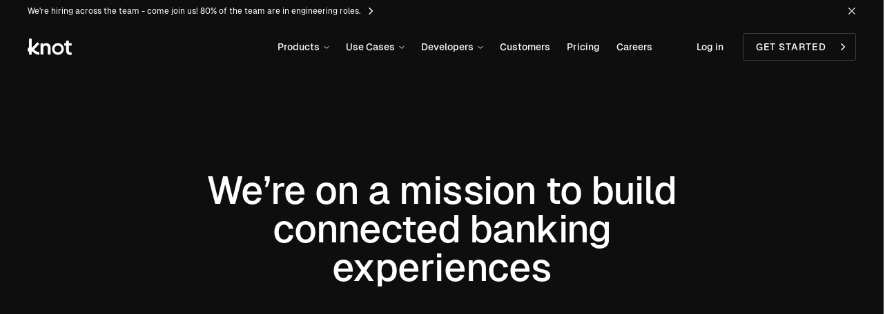

--- FILE ---
content_type: text/html; charset=utf-8
request_url: https://www.knotapi.com/about-us/
body_size: 11763
content:
<!DOCTYPE html><html lang="en"><head><meta charSet="utf-8"/><meta http-equiv="Content-type" content="text/html; charset=UTF-8"/><title>KnotAPI | Our story, values &amp; vision</title><meta name="robots" content="index,follow"/><meta name="description" content="Discover the story behind KnotAPI, what we stand for and where we’re going."/><meta property="og:title" content="KnotAPI | Our story, values &amp; vision"/><meta property="og:description" content="Discover the story behind KnotAPI, what we stand for and where we’re going."/><meta property="og:url" content="https://www.knotapi.com/about-us/"/><meta property="og:image" content="/_next/static/media/OpenGraph.20a8b93f.png"/><link rel="canonical" href="https://www.knotapi.com/about-us/"/><meta name="viewport" content="initial-scale=1.0, width=device-width"/><link rel="apple-touch-icon" sizes="180x180" href="/static/images/favicons/apple-touch-icon.png"/><link rel="icon" type="image/png" sizes="32x32" href="/static/images/favicons/favicon-32x32.png"/><link rel="icon" type="image/png" sizes="16x16" href="/static/images/favicons/favicon-16x16.png"/><link rel="manifest" href="/static/images/favicons/site.webmanifest"/><link rel="mask-icon" href="/static/images/favicons/safari-pinned-tab.svg" color="#492847"/><meta name="msapplication-TileColor" content="#492847"/><meta name="theme-color" content="#ffffff"/><meta name="twitter:card" content="summary"/><meta name="next-head-count" content="19"/><link rel="preload" href="/_next/static/media/de9bf0534930ff7b-s.p.woff2" as="font" type="font/woff2" crossorigin="anonymous" data-next-font="size-adjust"/><link rel="preload" href="/_next/static/media/d1eb6e250d92a46a-s.p.woff2" as="font" type="font/woff2" crossorigin="anonymous" data-next-font="size-adjust"/><link rel="preload" href="/_next/static/media/6bb9846031bb03b3-s.p.woff2" as="font" type="font/woff2" crossorigin="anonymous" data-next-font="size-adjust"/><link rel="preload" href="/_next/static/css/0f50700e2980b04d.css" as="style"/><link rel="stylesheet" href="/_next/static/css/0f50700e2980b04d.css" data-n-g=""/><noscript data-n-css=""></noscript><script defer="" nomodule="" src="/_next/static/chunks/polyfills-78c92fac7aa8fdd8.js"></script><script src="/_next/static/chunks/webpack-a642738d1b4c8a06.js" defer=""></script><script src="/_next/static/chunks/framework-b1eb7db524662506.js" defer=""></script><script src="/_next/static/chunks/main-179b962e608c75ea.js" defer=""></script><script src="/_next/static/chunks/pages/_app-e93f5b5433a9ab25.js" defer=""></script><script src="/_next/static/chunks/1664-ebebdc0ca07a7b83.js" defer=""></script><script src="/_next/static/chunks/9041-f88e4684d76cf8fd.js" defer=""></script><script src="/_next/static/chunks/8754-4ab5c62791383391.js" defer=""></script><script src="/_next/static/chunks/7376-86feebb976da5234.js" defer=""></script><script src="/_next/static/chunks/3497-ea83668ec0b868a0.js" defer=""></script><script src="/_next/static/chunks/pages/%5B...slug%5D-13225ca23898707a.js" defer=""></script><script src="/_next/static/2YTb538-WH-DytL8Tm34-/_buildManifest.js" defer=""></script><script src="/_next/static/2YTb538-WH-DytL8Tm34-/_ssgManifest.js" defer=""></script></head><body><div id="__next"><div class="__className_f664bd __variable_f664bd __className_ce4716 __variable_ce4716 "><section class="block bg-black py-2 text-white"><div class="container flex items-center justify-between space-x-8"><a target="_blank" class="group flex items-center space-x-1" href="https://careers.knotapi.com"><span class="text-p text-12 !leading-[1]">We're hiring across the team - come join us! 80% of the team are in engineering roles.</span><div class="flex h-4 w-4 shrink-0 items-center transition-transform duration-200 group-hover:translate-x-1"><svg xmlns="http://www.w3.org/2000/svg" width="15" height="16" viewBox="0 0 15 16" fill="none"><g clip-path="url(#clip0_3229_35341)"><path class="translate-x-1 opacity-0 transition-all duration-200 group-hover:translate-x-0 group-hover:opacity-100" d="M4.59375 7.25H3.84375V8.75H4.59375V7.25ZM13.4062 8.75C13.8205 8.75 14.1562 8.41421 14.1562 8C14.1562 7.58579 13.8205 7.25 13.4062 7.25V8.75ZM4.59375 8.75H13.4062V7.25H4.59375V8.75Z" fill="currentColor"></path><path d="M9.1875 3.78125L13.4062 8L9.1875 12.2188" stroke="currentColor" stroke-width="1.5" stroke-linecap="square"></path></g><defs><clipPath id="clip0_3229_35341"><rect width="15" height="15" fill="currentColor" transform="translate(0 0.5)"></rect></clipPath></defs></svg></div></a><button type="button" aria-label="Hide Message Bar" class="flex h-3 w-3 shrink-0 items-center justify-end transition-all duration-200 hover:scale-[1.2] hover:opacity-60"><svg class="h-full w-full" xmlns="http://www.w3.org/2000/svg" width="11" height="13" viewBox="0 0 11 13" fill="none"><path d="M0.852733 12.0448L0 11.1667L4.5314 6.49999L0 1.83333L0.852733 0.955139L5.38413 5.62181L9.91553 0.955139L10.7683 1.83333L6.23687 6.49999L10.7683 11.1667L9.91553 12.0448L5.38413 7.37818L0.852733 12.0448Z" fill="currentColor"></path></svg></button></div></section><header class="sticky top-0 z-[99] py-5 transition-all duration-200 md:py-4  bg-black  text-white "><div class="header-wrapper container flex items-center 2xl:grid 2xl:grid-cols-12"><div class="mr-auto 2xl:col-span-3"><a aria-label="Knot Logo link to homepage" class="block w-16" href="/"><svg class="w-full" xmlns="http://www.w3.org/2000/svg" width="64" height="24" viewBox="0 0 64 24" fill="none"><g clip-path="url(#clip0_3748_4121)"><path fill-rule="evenodd" clip-rule="evenodd" d="M43.9151 20.1777C46.6893 20.1777 48.9382 17.9288 48.9382 15.1546C48.9382 12.3803 46.6893 10.1314 43.9151 10.1314C41.1408 10.1314 38.8919 12.3803 38.8919 15.1546C38.8919 17.9288 41.1408 20.1777 43.9151 20.1777ZM43.9151 23.6721C48.6192 23.6721 52.4326 19.8587 52.4326 15.1546C52.4326 10.4504 48.6192 6.63702 43.9151 6.63702C39.2109 6.63702 35.3975 10.4504 35.3975 15.1546C35.3975 19.8587 39.2109 23.6721 43.9151 23.6721Z" fill="currentColor"></path><path d="M6.53744 16.0396L5.28548 14.6956C4.55374 13.91 3.32808 13.8542 2.52799 14.57C1.6518 15.3538 1.6518 16.7253 2.52799 17.5091C3.32808 18.2249 4.55374 18.1691 5.28548 17.3836L6.53744 16.0396ZM6.53744 16.0396L10.7788 19.5211C12.4801 20.9176 14.6131 21.681 16.8141 21.681M6.53744 16.0396L15.4653 6.63702" stroke="currentColor" stroke-width="3.53975"></path><path d="M3.98248 23.2296V0" stroke="currentColor" stroke-width="3.53975"></path><path d="M61.7768 23.7812C62.4591 23.7812 63.1312 23.7296 63.7929 23.6261V20.1212C63.4 20.1833 63.0381 20.2143 62.7073 20.2143C61.7146 20.2143 60.991 19.9869 60.5361 19.5319C60.0813 19.077 59.8536 18.4257 59.8536 17.5779V10.351H63.7308V6.72209H59.8536V2.87604H55.7907V4.17873C55.7907 5.75943 55.7907 6.72209 55.7907 6.72209H52.875V10.351H55.7907V17.795C55.7907 19.6767 56.3075 21.1448 57.3413 22.1993C58.3959 23.254 59.8744 23.7812 61.7768 23.7812Z" fill="currentColor"></path><path d="M18.805 23.2296H22.7133V13.7098C22.7133 12.6553 23.0118 11.8098 23.6084 11.1731C24.225 10.5365 25.0206 10.2182 25.9951 10.2182C26.9697 10.2182 27.7553 10.5365 28.3522 11.1731C28.9687 11.7899 29.2769 12.6354 29.2769 13.7098V23.2296H33.1852V12.7846C33.1852 11.571 32.9266 10.5066 32.4096 9.59146C31.8923 8.65639 31.1665 7.93021 30.2315 7.41294C29.3167 6.89567 28.2626 6.63702 27.0692 6.63702C26.0549 6.63702 25.1398 6.83598 24.3244 7.23387C23.5288 7.63178 22.9122 8.2187 22.4746 8.99461V6.99514H18.805V23.2296Z" fill="currentColor"></path><path d="M5.75227 23.2296V19.2582C6.05178 19.0804 6.33118 18.8575 6.58038 18.5899L6.69927 18.4623L6.70774 18.4693L9.13564 15.8827L9.13074 15.8786L16.7486 7.85571L14.1817 5.41837L6.54945 13.4564C6.30815 13.2034 6.03946 12.9914 5.75227 12.8209V0H2.21252V12.6706C1.90569 12.8192 1.6143 13.0125 1.34779 13.2509C-0.314825 14.7383 -0.314825 17.3409 1.3478 18.8282C1.6143 19.0666 1.90569 19.2599 2.21252 19.4086V23.2296H5.75227Z" fill="currentColor"></path><path d="M10.1046 16.6784L7.66168 19.2527L9.65525 20.8891C11.6731 22.5456 14.2029 23.4509 16.8136 23.4509V19.9111C15.022 19.9111 13.2859 19.2898 11.9011 18.1531L10.1046 16.6784Z" fill="currentColor"></path></g><defs><clipPath id="clip0_3748_4121"><rect width="64" height="23.8933" fill="white"></rect></clipPath></defs></svg></a></div><nav class="hidden flex-grow items-center justify-end space-x-5 md:space-x-6 lg:flex 2xl:col-span-6 2xl:justify-center"><button class="nav-link font-medium" type="button"><span>Products</span><span class="flex h-[0.5rem] w-[.5rem] shrink-0 items-center justify-center transition-transform duration-200 "><svg class="h-full w-full" xmlns="http://www.w3.org/2000/svg" width="8" height="7" viewBox="0 0 8 7" fill="none"><path d="M7 2.88425L4 5.88425L1 2.88425" stroke="currentColor" stroke-miterlimit="10" stroke-linecap="round" stroke-linejoin="round"></path></svg></span></button><button class="nav-link font-medium" type="button"><span>Use Cases</span><span class="flex h-[0.5rem] w-[.5rem] shrink-0 items-center justify-center transition-transform duration-200 "><svg class="h-full w-full" xmlns="http://www.w3.org/2000/svg" width="8" height="7" viewBox="0 0 8 7" fill="none"><path d="M7 2.88425L4 5.88425L1 2.88425" stroke="currentColor" stroke-miterlimit="10" stroke-linecap="round" stroke-linejoin="round"></path></svg></span></button><button class="nav-link font-medium" type="button"><span>Developers</span><span class="flex h-[0.5rem] w-[.5rem] shrink-0 items-center justify-center transition-transform duration-200 "><svg class="h-full w-full" xmlns="http://www.w3.org/2000/svg" width="8" height="7" viewBox="0 0 8 7" fill="none"><path d="M7 2.88425L4 5.88425L1 2.88425" stroke="currentColor" stroke-miterlimit="10" stroke-linecap="round" stroke-linejoin="round"></path></svg></span></button><a target="" class="nav-link font-medium transition-opacity duration-200 hover:opacity-60" href="/customer-stories/"><span>Customers</span></a><a target="" class="nav-link font-medium transition-opacity duration-200 hover:opacity-60" href="/pricing/"><span>Pricing</span></a><a target="_blank" class="nav-link font-medium transition-opacity duration-200 hover:opacity-60" href="https://careers.knotapi.com/"><span>Careers</span></a><menu class="submenu-wrapper absolute left-0 top-[100%] !m-0 w-screen max-w-full  py-[3.5rem]  bg-black  invisible -translate-y-6 opacity-0"><div class="
				relative w-full transition-all duration-700
				pointer-events-none opacity-0 
				transform-none 
			}"><div class="container grid gap-y-8 md:grid-cols-12 md:gap-x-8"><div class="md:col-span-4 xl:col-span-3"><h2 class="text-h5 mb-1">Products</h2><p class="text-p text-16 max-w-[18rem] opacity-60">Explore the easy buttons connecting your users to merchants.</p> </div><div class="grid gap-y-[1.75rem] px-4 py-[1.94rem] md:col-span-8 md:col-start-5 md:grid-cols-2 md:gap-x-8 lg:px-0 lg:py-0 xl:gap-x-12"><a target="" class="group flex space-x-5" href="/cardswitcher/"><div class="h-[3.25rem] w-[3.25rem] shrink-0 sm:h-[3.625rem] sm:w-[3.625rem]"><div class="rive-wrapper relative !h-full !w-full"></div></div><div><h3 class="text-p text-16 mb-1 font-medium transition-opacity duration-200 group-hover:opacity-60">CardSwitcher™</h3><p class="text-p text-14 is-smaller max-w-[14.5rem] leading-[1.4] opacity-60">Switch saved payment methods on behalf of your users</p></div></a><a target="" class="group flex space-x-5" href="https://www.knotapi.com/txn-link/"><div class="h-[3.25rem] w-[3.25rem] shrink-0 sm:h-[3.625rem] sm:w-[3.625rem]"><div class="rive-wrapper relative !h-full !w-full"></div></div><div><h3 class="text-p text-16 mb-1 font-medium transition-opacity duration-200 group-hover:opacity-60">TransactionLink™</h3><p class="text-p text-14 is-smaller max-w-[14.5rem] leading-[1.4] opacity-60">Unlock perfect SKU-level details instantly</p></div></a><a target="" class="group flex space-x-5" href="https://www.knotapi.com/accountupdater/"><div class="h-[3.25rem] w-[3.25rem] shrink-0 sm:h-[3.625rem] sm:w-[3.625rem]"><div class="rive-wrapper relative !h-full !w-full"></div></div><div><h3 class="text-p text-16 mb-1 font-medium transition-opacity duration-200 group-hover:opacity-60">AccountUpdater™</h3><p class="text-p text-14 is-smaller max-w-[14.5rem] leading-[1.4] opacity-60">Update cardholder information in seconds
</p></div></a><a target="" class="group flex space-x-5" href="https://www.knotapi.com/agentic-shopping"><div class="h-[3.25rem] w-[3.25rem] shrink-0 sm:h-[3.625rem] sm:w-[3.625rem]"><div class="rive-wrapper relative !h-full !w-full"></div></div><div><h3 class="text-p text-16 mb-1 font-medium transition-opacity duration-200 group-hover:opacity-60">AgenticShopping™</h3><p class="text-p text-14 is-smaller max-w-[14.5rem] leading-[1.4] opacity-60">Embed agentic shopping experiences into your app</p></div></a></div></div></div><div class="
				relative w-full transition-all duration-700
				pointer-events-none opacity-0 
				transform-none 
			}"></div><div class="
				relative w-full transition-all duration-700
				pointer-events-none opacity-0 
				transform-none 
			}"></div></menu></nav><div class="ml-8 hidden md:block lg:ml-16 2xl:col-span-3 2xl:ml-5"><div class="w-full md:w-auto"><div class="flex  md:items-center header-buttons  flex-col space-y-2 md:flex-row md:space-x-5 md:space-y-0"><div><a href="https://dashboard.knotapi.com/login" target="_blank" class="inline-block w-full md:w-auto  " button="[object Object]" text="[object Object]"><div class="sc-bdnyFh kgoDRK group text-link"><span>Log in</span><div class="btn-arrow"><svg class="h-full w-full" xmlns="http://www.w3.org/2000/svg" width="18" height="18" viewBox="0 0 18 18" fill="none"><rect x="0.25" y="0.25" width="17.5" height="17.5" rx="8.75" stroke="currentColor" stroke-opacity="0.3" stroke-width="0.5"></rect><path d="M9.23146 12.3333L8.55442 11.7292L10.9052 9.6079H5V8.72544H10.9052L8.55442 6.60754L9.23146 6L12.7407 9.16667L9.23146 12.3333Z" fill="currentColor"></path></svg></div><span class="link-ul"></span></div></a></div><div><a target="" class="inline-block w-full md:w-auto btn-wrapper " button="[object Object]" text="[object Object]" href="/demo/"><div class="btn group style-bordered" type="button" text="[object Object]"><span>Get Started</span><div class="btn-arrow"><svg xmlns="http://www.w3.org/2000/svg" width="15" height="16" viewBox="0 0 15 16" fill="none"><g clip-path="url(#clip0_3229_35341)"><path class="translate-x-1 opacity-0 transition-all duration-200 group-hover:translate-x-0 group-hover:opacity-100" d="M4.59375 7.25H3.84375V8.75H4.59375V7.25ZM13.4062 8.75C13.8205 8.75 14.1562 8.41421 14.1562 8C14.1562 7.58579 13.8205 7.25 13.4062 7.25V8.75ZM4.59375 8.75H13.4062V7.25H4.59375V8.75Z" fill="currentColor"></path><path d="M9.1875 3.78125L13.4062 8L9.1875 12.2188" stroke="currentColor" stroke-width="1.5" stroke-linecap="square"></path></g><defs><clipPath id="clip0_3229_35341"><rect width="15" height="15" fill="currentColor" transform="translate(0 0.5)"></rect></clipPath></defs></svg></div></div></a></div></div></div></div><button type="button" aria-label="Close mobile menu" class=" text-white transition-colors duration-200 md:ml-8 lg:ml-12 lg:hidden "><div class="relative h-6 w-6 px-[.2rem]"><div class="absolute h-[1.5px] w-[1.1rem] bg-current transition-all duration-500 top-[4px]"></div><div class="absolute h-[1.5px] w-[1.1rem] bg-current transition-all duration-500 top-[11px]"></div><div class="absolute top-[18px] h-[1.5px] w-[1.1rem] bg-current transition-all duration-500 opacity-100"></div></div></button></div><div class="mobile-menu-wrapper  border-white/20 absolute inset-x-0 top-[100%] flex flex-col overflow-hidden overflow-y-auto border-t px-5 transition-all duration-500 lg:hidden  bg-black pointer-events-none invisible translate-y-8 opacity-0" aria-hidden="true"><menu class=" divide-white/20 grid divide-y py-5"><button class="py-6 flex text-left items-center justify-between space-x-5 text-p !font-medium" type="button"><span>Products</span><span class="flex h-4 w-4 shrink-0 items-center justify-center opacity-60 transition-transform duration-200 "><svg class="h-full w-full" xmlns="http://www.w3.org/2000/svg" width="8" height="7" viewBox="0 0 8 7" fill="none"><path d="M7 2.88425L4 5.88425L1 2.88425" stroke="currentColor" stroke-miterlimit="10" stroke-linecap="round" stroke-linejoin="round"></path></svg></span></button><button class="py-6 flex text-left items-center justify-between space-x-5 text-p !font-medium" type="button"><span>Use Cases</span><span class="flex h-4 w-4 shrink-0 items-center justify-center opacity-60 transition-transform duration-200 "><svg class="h-full w-full" xmlns="http://www.w3.org/2000/svg" width="8" height="7" viewBox="0 0 8 7" fill="none"><path d="M7 2.88425L4 5.88425L1 2.88425" stroke="currentColor" stroke-miterlimit="10" stroke-linecap="round" stroke-linejoin="round"></path></svg></span></button><button class="py-6 flex text-left items-center justify-between space-x-5 text-p !font-medium" type="button"><span>Developers</span><span class="flex h-4 w-4 shrink-0 items-center justify-center opacity-60 transition-transform duration-200 "><svg class="h-full w-full" xmlns="http://www.w3.org/2000/svg" width="8" height="7" viewBox="0 0 8 7" fill="none"><path d="M7 2.88425L4 5.88425L1 2.88425" stroke="currentColor" stroke-miterlimit="10" stroke-linecap="round" stroke-linejoin="round"></path></svg></span></button><a target="" class="py-6 flex text-left items-center justify-between space-x-5 text-p !font-medium" type="button" href="/customer-stories/"><span>Customers</span></a><a target="" class="py-6 flex text-left items-center justify-between space-x-5 text-p !font-medium" type="button" href="/pricing/"><span>Pricing</span></a><a target="_blank" class="py-6 flex text-left items-center justify-between space-x-5 text-p !font-medium" type="button" href="https://careers.knotapi.com/"><span>Careers</span></a></menu><div class="mt-auto"><div class="w-full md:w-auto"><div class="flex  md:items-center   mobile-menu-buttons flex flex-row-reverse items-center justify-center space-x-3 space-x-reverse pb-[3.25rem]"><div><a href="https://dashboard.knotapi.com/login" target="_blank" class="inline-block w-full md:w-auto btn-wrapper " button="[object Object]" text="[object Object]"><div class="btn group style-bordered" type="button" text="[object Object]"><span>Log in</span><div class="btn-arrow"><svg xmlns="http://www.w3.org/2000/svg" width="15" height="16" viewBox="0 0 15 16" fill="none"><g clip-path="url(#clip0_3229_35341)"><path class="translate-x-1 opacity-0 transition-all duration-200 group-hover:translate-x-0 group-hover:opacity-100" d="M4.59375 7.25H3.84375V8.75H4.59375V7.25ZM13.4062 8.75C13.8205 8.75 14.1562 8.41421 14.1562 8C14.1562 7.58579 13.8205 7.25 13.4062 7.25V8.75ZM4.59375 8.75H13.4062V7.25H4.59375V8.75Z" fill="currentColor"></path><path d="M9.1875 3.78125L13.4062 8L9.1875 12.2188" stroke="currentColor" stroke-width="1.5" stroke-linecap="square"></path></g><defs><clipPath id="clip0_3229_35341"><rect width="15" height="15" fill="currentColor" transform="translate(0 0.5)"></rect></clipPath></defs></svg></div></div></a></div><div><a target="" class="inline-block w-full md:w-auto btn-wrapper " button="[object Object]" text="[object Object]" href="/demo/"><div class="btn group style-solid" type="button" text="[object Object]"><span>Get Started</span><div class="btn-arrow"><svg xmlns="http://www.w3.org/2000/svg" width="15" height="16" viewBox="0 0 15 16" fill="none"><g clip-path="url(#clip0_3229_35341)"><path class="translate-x-1 opacity-0 transition-all duration-200 group-hover:translate-x-0 group-hover:opacity-100" d="M4.59375 7.25H3.84375V8.75H4.59375V7.25ZM13.4062 8.75C13.8205 8.75 14.1562 8.41421 14.1562 8C14.1562 7.58579 13.8205 7.25 13.4062 7.25V8.75ZM4.59375 8.75H13.4062V7.25H4.59375V8.75Z" fill="currentColor"></path><path d="M9.1875 3.78125L13.4062 8L9.1875 12.2188" stroke="currentColor" stroke-width="1.5" stroke-linecap="square"></path></g><defs><clipPath id="clip0_3229_35341"><rect width="15" height="15" fill="currentColor" transform="translate(0 0.5)"></rect></clipPath></defs></svg></div></div></a></div></div></div></div></div></header><main><section id="" class="overflow-hidden bg-black text-white pt-20 md:pt-28 lg:pt-36 pb-20 md:pb-28 lg:pb-36"><div class="container space-y-10 md:space-y-[4.5rem]"><div class="flex w-full flex-col  md:items-center"><div class="text-card flex flex-col items-center space-y-6 md:space-y-8  text-center md:text-center md:w-full"><div style="max-width:44.25rem"><h1 class="w-full text-h1-56  md:!w-full relative z-10">We’re on a mission to build connected banking experiences</h1></div></div></div><div class="relative mx-auto h-full w-full" style="max-width:820px;aspect-ratio:6/5"><div class="h-full w-full"><div class="h-full w-full  pointer-events-none md:pointer-events-auto"><div class="rive-wrapper relative !h-full !w-full"></div></div></div></div></div></section><section id="" class="overflow-hidden bg-black text-white pt-20 md:pt-28 lg:pt-36 pb-0 md:pb-0 lg:pb-0"><div class="container space-y-10 md:space-y-16"></div></section><section id="" class="overflow-hidden bg-black text-white pt-24 md:pt-32 lg:pt-40 pb-24 md:pb-32 lg:pb-40"><div class="container space-y-12 md:space-y-20"></div></section><section id="" class="overflow-hidden bg-black text-white pt-0 md:pt-0 lg:pt-0 pb-0 md:pb-0 lg:pb-0"><div class="container space-y-10 md:space-y-16"></div></section><section id="" class="overflow-hidden bg-black text-white pt-24 md:pt-32 lg:pt-40 pb-16 md:pb-20 lg:pb-28"><div class="container space-y-10 md:space-y-16"></div></section><section id="" class="overflow-hidden bg-black text-white pt-20 md:pt-24 lg:pt-32 pb-20 md:pb-24 lg:pb-32"><div class="container space-y-10 md:space-y-16"></div></section></main><footer class="block space-y-8 bg-black py-10 text-white md:space-y-16 md:py-12 lg:space-y-[12.5rem] lg:py-20"><div class="container grid gap-y-8 sm:grid-cols-12 sm:gap-x-8 md:gap-x-12"><div class="text-white sm:col-span-3 "><div class="grid gap-y-8 md:gap-y-[3.2rem]"><div class="flex"><a aria-label="Knot Logo link to homepage" class="block w-16" href="/"><svg class="w-full" xmlns="http://www.w3.org/2000/svg" width="64" height="24" viewBox="0 0 64 24" fill="none"><g clip-path="url(#clip0_3748_4121)"><path fill-rule="evenodd" clip-rule="evenodd" d="M43.9151 20.1777C46.6893 20.1777 48.9382 17.9288 48.9382 15.1546C48.9382 12.3803 46.6893 10.1314 43.9151 10.1314C41.1408 10.1314 38.8919 12.3803 38.8919 15.1546C38.8919 17.9288 41.1408 20.1777 43.9151 20.1777ZM43.9151 23.6721C48.6192 23.6721 52.4326 19.8587 52.4326 15.1546C52.4326 10.4504 48.6192 6.63702 43.9151 6.63702C39.2109 6.63702 35.3975 10.4504 35.3975 15.1546C35.3975 19.8587 39.2109 23.6721 43.9151 23.6721Z" fill="currentColor"></path><path d="M6.53744 16.0396L5.28548 14.6956C4.55374 13.91 3.32808 13.8542 2.52799 14.57C1.6518 15.3538 1.6518 16.7253 2.52799 17.5091C3.32808 18.2249 4.55374 18.1691 5.28548 17.3836L6.53744 16.0396ZM6.53744 16.0396L10.7788 19.5211C12.4801 20.9176 14.6131 21.681 16.8141 21.681M6.53744 16.0396L15.4653 6.63702" stroke="currentColor" stroke-width="3.53975"></path><path d="M3.98248 23.2296V0" stroke="currentColor" stroke-width="3.53975"></path><path d="M61.7768 23.7812C62.4591 23.7812 63.1312 23.7296 63.7929 23.6261V20.1212C63.4 20.1833 63.0381 20.2143 62.7073 20.2143C61.7146 20.2143 60.991 19.9869 60.5361 19.5319C60.0813 19.077 59.8536 18.4257 59.8536 17.5779V10.351H63.7308V6.72209H59.8536V2.87604H55.7907V4.17873C55.7907 5.75943 55.7907 6.72209 55.7907 6.72209H52.875V10.351H55.7907V17.795C55.7907 19.6767 56.3075 21.1448 57.3413 22.1993C58.3959 23.254 59.8744 23.7812 61.7768 23.7812Z" fill="currentColor"></path><path d="M18.805 23.2296H22.7133V13.7098C22.7133 12.6553 23.0118 11.8098 23.6084 11.1731C24.225 10.5365 25.0206 10.2182 25.9951 10.2182C26.9697 10.2182 27.7553 10.5365 28.3522 11.1731C28.9687 11.7899 29.2769 12.6354 29.2769 13.7098V23.2296H33.1852V12.7846C33.1852 11.571 32.9266 10.5066 32.4096 9.59146C31.8923 8.65639 31.1665 7.93021 30.2315 7.41294C29.3167 6.89567 28.2626 6.63702 27.0692 6.63702C26.0549 6.63702 25.1398 6.83598 24.3244 7.23387C23.5288 7.63178 22.9122 8.2187 22.4746 8.99461V6.99514H18.805V23.2296Z" fill="currentColor"></path><path d="M5.75227 23.2296V19.2582C6.05178 19.0804 6.33118 18.8575 6.58038 18.5899L6.69927 18.4623L6.70774 18.4693L9.13564 15.8827L9.13074 15.8786L16.7486 7.85571L14.1817 5.41837L6.54945 13.4564C6.30815 13.2034 6.03946 12.9914 5.75227 12.8209V0H2.21252V12.6706C1.90569 12.8192 1.6143 13.0125 1.34779 13.2509C-0.314825 14.7383 -0.314825 17.3409 1.3478 18.8282C1.6143 19.0666 1.90569 19.2599 2.21252 19.4086V23.2296H5.75227Z" fill="currentColor"></path><path d="M10.1046 16.6784L7.66168 19.2527L9.65525 20.8891C11.6731 22.5456 14.2029 23.4509 16.8136 23.4509V19.9111C15.022 19.9111 13.2859 19.2898 11.9011 18.1531L10.1046 16.6784Z" fill="currentColor"></path></g><defs><clipPath id="clip0_3748_4121"><rect width="64" height="23.8933" fill="white"></rect></clipPath></defs></svg></a></div><div class="grid max-w-[14rem] grid-cols-3 gap-[1.2rem] sm:grid-cols-2 md:grid-cols-3"><div class="item-center relative flex aspect-[1/1] justify-center"><img alt="Soc2 Logo" loading="lazy" decoding="async" data-nimg="fill" class="w-full object-contain opacity-0 transition-opacity duration-200" style="position:absolute;height:100%;width:100%;left:0;top:0;right:0;bottom:0;color:transparent" sizes="100vw" srcSet="/_next/image/?url=https%3A%2F%2Fknotcms.wpengine.com%2Fwp-content%2Fuploads%2F2023%2F12%2FSoc2-Logo.png&amp;w=640&amp;q=75 640w, /_next/image/?url=https%3A%2F%2Fknotcms.wpengine.com%2Fwp-content%2Fuploads%2F2023%2F12%2FSoc2-Logo.png&amp;w=750&amp;q=75 750w, /_next/image/?url=https%3A%2F%2Fknotcms.wpengine.com%2Fwp-content%2Fuploads%2F2023%2F12%2FSoc2-Logo.png&amp;w=828&amp;q=75 828w, /_next/image/?url=https%3A%2F%2Fknotcms.wpengine.com%2Fwp-content%2Fuploads%2F2023%2F12%2FSoc2-Logo.png&amp;w=1080&amp;q=75 1080w, /_next/image/?url=https%3A%2F%2Fknotcms.wpengine.com%2Fwp-content%2Fuploads%2F2023%2F12%2FSoc2-Logo.png&amp;w=1200&amp;q=75 1200w, /_next/image/?url=https%3A%2F%2Fknotcms.wpengine.com%2Fwp-content%2Fuploads%2F2023%2F12%2FSoc2-Logo.png&amp;w=1920&amp;q=75 1920w, /_next/image/?url=https%3A%2F%2Fknotcms.wpengine.com%2Fwp-content%2Fuploads%2F2023%2F12%2FSoc2-Logo.png&amp;w=2048&amp;q=75 2048w, /_next/image/?url=https%3A%2F%2Fknotcms.wpengine.com%2Fwp-content%2Fuploads%2F2023%2F12%2FSoc2-Logo.png&amp;w=3840&amp;q=75 3840w" src="/_next/image/?url=https%3A%2F%2Fknotcms.wpengine.com%2Fwp-content%2Fuploads%2F2023%2F12%2FSoc2-Logo.png&amp;w=3840&amp;q=75"/></div><div class="item-center relative flex aspect-[1/1] justify-center"><img alt="PCI Logo" loading="lazy" decoding="async" data-nimg="fill" class="w-full object-contain opacity-0 transition-opacity duration-200" style="position:absolute;height:100%;width:100%;left:0;top:0;right:0;bottom:0;color:transparent" sizes="100vw" srcSet="/_next/image/?url=https%3A%2F%2Fknotcms.wpengine.com%2Fwp-content%2Fuploads%2F2023%2F12%2FPCI-Logo.png&amp;w=640&amp;q=75 640w, /_next/image/?url=https%3A%2F%2Fknotcms.wpengine.com%2Fwp-content%2Fuploads%2F2023%2F12%2FPCI-Logo.png&amp;w=750&amp;q=75 750w, /_next/image/?url=https%3A%2F%2Fknotcms.wpengine.com%2Fwp-content%2Fuploads%2F2023%2F12%2FPCI-Logo.png&amp;w=828&amp;q=75 828w, /_next/image/?url=https%3A%2F%2Fknotcms.wpengine.com%2Fwp-content%2Fuploads%2F2023%2F12%2FPCI-Logo.png&amp;w=1080&amp;q=75 1080w, /_next/image/?url=https%3A%2F%2Fknotcms.wpengine.com%2Fwp-content%2Fuploads%2F2023%2F12%2FPCI-Logo.png&amp;w=1200&amp;q=75 1200w, /_next/image/?url=https%3A%2F%2Fknotcms.wpengine.com%2Fwp-content%2Fuploads%2F2023%2F12%2FPCI-Logo.png&amp;w=1920&amp;q=75 1920w, /_next/image/?url=https%3A%2F%2Fknotcms.wpengine.com%2Fwp-content%2Fuploads%2F2023%2F12%2FPCI-Logo.png&amp;w=2048&amp;q=75 2048w, /_next/image/?url=https%3A%2F%2Fknotcms.wpengine.com%2Fwp-content%2Fuploads%2F2023%2F12%2FPCI-Logo.png&amp;w=3840&amp;q=75 3840w" src="/_next/image/?url=https%3A%2F%2Fknotcms.wpengine.com%2Fwp-content%2Fuploads%2F2023%2F12%2FPCI-Logo.png&amp;w=3840&amp;q=75"/></div><div class="item-center relative flex aspect-[1/1] justify-center"><img alt="AICPA Logo" loading="lazy" decoding="async" data-nimg="fill" class="w-full object-contain opacity-0 transition-opacity duration-200" style="position:absolute;height:100%;width:100%;left:0;top:0;right:0;bottom:0;color:transparent" sizes="100vw" srcSet="/_next/image/?url=https%3A%2F%2Fknotcms.wpengine.com%2Fwp-content%2Fuploads%2F2023%2F12%2FAICPA-Logo.png&amp;w=640&amp;q=75 640w, /_next/image/?url=https%3A%2F%2Fknotcms.wpengine.com%2Fwp-content%2Fuploads%2F2023%2F12%2FAICPA-Logo.png&amp;w=750&amp;q=75 750w, /_next/image/?url=https%3A%2F%2Fknotcms.wpengine.com%2Fwp-content%2Fuploads%2F2023%2F12%2FAICPA-Logo.png&amp;w=828&amp;q=75 828w, /_next/image/?url=https%3A%2F%2Fknotcms.wpengine.com%2Fwp-content%2Fuploads%2F2023%2F12%2FAICPA-Logo.png&amp;w=1080&amp;q=75 1080w, /_next/image/?url=https%3A%2F%2Fknotcms.wpengine.com%2Fwp-content%2Fuploads%2F2023%2F12%2FAICPA-Logo.png&amp;w=1200&amp;q=75 1200w, /_next/image/?url=https%3A%2F%2Fknotcms.wpengine.com%2Fwp-content%2Fuploads%2F2023%2F12%2FAICPA-Logo.png&amp;w=1920&amp;q=75 1920w, /_next/image/?url=https%3A%2F%2Fknotcms.wpengine.com%2Fwp-content%2Fuploads%2F2023%2F12%2FAICPA-Logo.png&amp;w=2048&amp;q=75 2048w, /_next/image/?url=https%3A%2F%2Fknotcms.wpengine.com%2Fwp-content%2Fuploads%2F2023%2F12%2FAICPA-Logo.png&amp;w=3840&amp;q=75 3840w" src="/_next/image/?url=https%3A%2F%2Fknotcms.wpengine.com%2Fwp-content%2Fuploads%2F2023%2F12%2FAICPA-Logo.png&amp;w=3840&amp;q=75"/></div></div></div></div><div class="grid grid-cols-2 gap-x-8 gap-y-10 sm:col-span-9 sm:grid-cols-3 md:gap-x-6 md:gap-y-12 lg:grid-cols-5"><div class="flex flex-col space-y-8 sm:space-y-10 md:space-y-12"><div class="grid gap-y-6 md:gap-y-[1.75rem]"><h2 class="text-p text-16 !font-medium tracking-[normal]">Products</h2><menu class="grid gap-y-2 md:gap-y-5"><div class="inline-flex"><a target="" class="footer-link" href="/cardswitcher/"><span>CardSwitcher™</span></a></div><div class="inline-flex"><a target="" class="footer-link" href="/txn-link/"><span>TransactionLink™</span></a></div><div class="inline-flex"><a target="" class="footer-link" href="/agentic-shopping/"><span>AgenticShopping™</span></a></div><div class="inline-flex"><a target="" class="footer-link" href="/accountupdater/"><span>AccountUpdater™</span></a></div></menu></div></div><div class="flex flex-col space-y-8 sm:space-y-10 md:space-y-12"><div class="grid gap-y-6 md:gap-y-[1.75rem]"><h2 class="text-p text-16 !font-medium tracking-[normal]">Use Cases</h2><menu class="grid gap-y-2 md:gap-y-5"><div class="inline-flex"><a target="" class="footer-link" href="/personal-banking/"><span>Personal Banking</span></a></div><div class="inline-flex"><a target="" class="footer-link" href="/business-banking/"><span>Business Banking</span></a></div><div class="inline-flex"><a target="" class="footer-link" href="/merchants/"><span>Merchants</span></a></div><div class="inline-flex"><a target="" class="footer-link" href="/baas/"><span>BaaS</span></a></div></menu></div></div><div class="flex flex-col space-y-8 sm:space-y-10 md:space-y-12"><div class="grid gap-y-6 md:gap-y-[1.75rem]"><h2 class="text-p text-16 !font-medium tracking-[normal]">Developers</h2><menu class="grid gap-y-2 md:gap-y-5"><div class="inline-flex"><a target="_blank" class="footer-link" href="https://docs.knotapi.com"><span>API Docs</span></a></div><div class="inline-flex"><a target="_blank" class="footer-link" href="https://status.knotapi.com/"><span>System Status</span></a></div></menu></div><div class="grid gap-y-6 md:gap-y-[1.75rem]"><h2 class="text-p text-16 !font-medium tracking-[normal]">Resources</h2><menu class="grid gap-y-2 md:gap-y-5"><div class="inline-flex"><a target="" class="footer-link" href="/resources/category/news/"><span>News</span></a></div></menu></div></div><div class="flex flex-col space-y-8 sm:space-y-10 md:space-y-12"><div class="grid gap-y-6 md:gap-y-[1.75rem]"><h2 class="text-p text-16 !font-medium tracking-[normal]">Company</h2><menu class="grid gap-y-2 md:gap-y-5"><div class="inline-flex"><a target="_blank" class="footer-link" href="https://careers.knotapi.com/"><span>Careers</span></a></div><div class="inline-flex"><a target="" class="footer-link" href="/about-us/"><span>About Us</span></a></div><div class="inline-flex"><a target="" class="footer-link" href="/customer-stories/"><span>Customers</span></a></div><div class="inline-flex"><a target="" class="footer-link" href="/compare/"><span>Compare Knot</span></a></div><div class="inline-flex"><a target="" class="footer-link" href="/security/"><span>Security</span></a></div><div class="inline-flex"><a target="" class="footer-link" href="https://trust.knotapi.com/"><span>Trust Center</span></a></div><div class="inline-flex"><a target="" class="footer-link" href="/partners/"><span>Partners</span></a></div><div class="inline-flex"><a target="" class="footer-link" href="/contact/"><span>Contact</span></a></div></menu></div><div class="grid gap-y-6 md:gap-y-[1.75rem]"><h2 class="text-p text-16 !font-medium tracking-[normal]">Get Started</h2><menu class="grid gap-y-2 md:gap-y-5"><div class="inline-flex"><a target="" class="footer-link" href="/demo/"><span>Get a Demo</span></a></div><div class="inline-flex"><a target="" class="footer-link" href="/pricing/"><span>Pricing</span></a></div></menu></div></div><div class="flex flex-col space-y-8 sm:space-y-10 md:space-y-12"><div class="grid gap-y-6 md:gap-y-[1.75rem]"><h2 class="text-p text-16 !font-medium tracking-[normal]">Legal</h2><menu class="grid gap-y-2 md:gap-y-5"><div class="inline-flex"><a target="" class="footer-link" href="/terms/"><span>Terms & Conditions</span></a></div><div class="inline-flex"><a target="" class="footer-link" href="/privacy/"><span>Privacy Policy</span></a></div></menu></div></div></div></div><div class="container"><div class="flex w-full items-center justify-between space-x-5"><p class="text-p text-12 font-normal">© 2026 Knot API. All Rights Reserved.</p><div class="flex shrink-0 items-center justify-end space-x-5 md:space-x-6"><a target="_blank" aria-label="Knot Twitter Link" class="relative h-5 w-5 transition-opacity duration-200 hover:opacity-60" href="https://twitter.com/knotapis"><img alt="X Logo" loading="lazy" decoding="async" data-nimg="fill" class="h-full w-full object-contain opacity-0 transition-opacity duration-200" style="position:absolute;height:100%;width:100%;left:0;top:0;right:0;bottom:0;color:transparent" src="https://knotcms.wpengine.com/wp-content/uploads/2023/11/X-Logo.svg"/></a><a target="_blank" aria-label="Knot API Link" class="relative h-5 w-5 transition-opacity duration-200 hover:opacity-60" href="https://www.linkedin.com/company/knotapi/"><img alt="Linkedin Logo" loading="lazy" decoding="async" data-nimg="fill" class="h-full w-full object-contain opacity-0 transition-opacity duration-200" style="position:absolute;height:100%;width:100%;left:0;top:0;right:0;bottom:0;color:transparent" src="https://knotcms.wpengine.com/wp-content/uploads/2023/11/Linkedin-Logo.svg"/></a></div></div></div></footer></div></div><script id="__NEXT_DATA__" type="application/json">{"props":{"pageProps":{"page":{"ID":563,"post_author":"2","post_date":"2023-12-07 12:59:10","post_date_gmt":"2023-12-07 12:59:10","post_content":"","post_title":"About Us","post_excerpt":"","post_status":"publish","comment_status":"closed","ping_status":"closed","post_password":"","post_name":"about-us","to_ping":"","pinged":"","post_modified":"2025-07-10 18:53:05","post_modified_gmt":"2025-07-10 18:53:05","post_content_filtered":"","post_parent":0,"guid":"https://localhost:3000/?page_id=563","menu_order":10,"post_type":"page","post_mime_type":"","comment_count":"0","filter":"raw","url":"https://www.knotapi.com/about-us/","page_settings":{"hide_header":false,"header_color":"dark","hide_footer":false},"sections":[{"acf_fc_layout":"section","components":[{"acf_fc_layout":"text_card","acfe_flexible_toggle":"","text_card":{"subheading":"","heading":"We’re on a mission to build connected banking experiences","content":"","links":false,"options":{"section_max_width":"w-full","section_alignment":"center","text_alignment":"center","has_mobile_text_alignment":false,"mobile_text_alignment":"left","subheading_tag":"h6","subheading_font_size":"default","subheading_classes":"","heading_tag":"h1","heading_font_size":"h1-56","heading_max_width":"w-full","heading_width":"44.25","heading_classes":"","content_max_width":"w-full","content_width":"","content_classes":""}}},{"acf_fc_layout":"asset","acfe_flexible_toggle":"","type":"rive","image":false,"rive":{"ID":566,"id":566,"title":"About Us Hero","filename":"About-Us-Hero.riv","filesize":65902,"url":"https://knotcms.wpengine.com/wp-content/uploads/2023/12/About-Us-Hero.riv","link":"https://www.knotapi.com/about-us/about-us-hero/","alt":"","author":"2","description":"","caption":"","name":"about-us-hero","status":"inherit","uploaded_to":563,"date":"2023-12-07 15:22:32","modified":"2023-12-07 15:22:32","menu_order":0,"mime_type":"application/json","type":"application","subtype":"json","icon":"https://knotcms.wpengine.com/wp-includes/images/media/default.png"},"background":"none","options":{"":null,"add_fade":false,"break_the_container":false,"max_width":"820","is_hero":false,"aspect_ratio":"6/5"}},{"acf_fc_layout":"content_reveal","acfe_flexible_toggle":"","content":[{"paragraph":"So we created a platform that connects online accounts seamlessly."},{"paragraph":"Making it easy for lots of finance products to connect to lots of merchants, and vice versa."},{"paragraph":"That platform is Knot."}]}],"id":"","classnames":"","padding_top":"medium","padding_bottom":"medium","inner_spacing":"xlarge","has_container":true,"overflow":false,"background":{"background_color":"black","background_asset":{"":null,"type":"image","image":false,"rive":false,"background":"none"}},"is_rounded":false,"rounded_options":{"inner_background_color":false,"inner_padding_top":"small","inner_padding_bottom":"small","has_inner_container":true}},{"acf_fc_layout":"section","components":[{"acf_fc_layout":"icon_grid","acfe_flexible_toggle":"","grid":[{"heading":"We’re problem solvers","icon_type":"image","icon":{"id":606,"title":"Poblem Solvers Icon","url":"https://knotcms.wpengine.com/wp-content/uploads/2023/12/Poblem-Solvers-Icon.svg","alt":"","description":"","caption":"","date":"2023-12-08 14:37:29","mime_type":"image/svg","width":0,"height":0},"rive":false,"content":"We build products that make finance apps more profitable and enjoyable to use.","link":""},{"heading":"We’re developer-first","icon_type":"image","icon":{"id":604,"title":"Developer First Icon","url":"https://knotcms.wpengine.com/wp-content/uploads/2023/12/Developer-First-Icon.svg","alt":"","description":"","caption":"","date":"2023-12-08 14:37:29","mime_type":"image/svg","width":0,"height":0},"rive":false,"content":"We’re a passionate team of builders dedicated to creating better developer experiences.","link":""},{"heading":"We help everybody win","icon_type":"image","icon":{"id":605,"title":"Everpody Wins Icon","url":"https://knotcms.wpengine.com/wp-content/uploads/2023/12/Everpody-Wins-Icon.svg","alt":"","description":"","caption":"","date":"2023-12-08 14:37:29","mime_type":"image/svg","width":0,"height":0},"rive":false,"content":"Our products are a win-win for financial services companies and the customers they serve.","link":""}],"options":{"grid_columns":"3","reduce_padding":true}}],"id":"","classnames":"","padding_top":"medium","padding_bottom":"none","inner_spacing":"medium","has_container":true,"overflow":false,"background":{"background_color":"black","background_asset":{"":null,"type":"image","image":false,"rive":false,"background":"none"}},"is_rounded":false,"rounded_options":{"inner_background_color":false,"inner_padding_top":"small","inner_padding_bottom":"small","has_inner_container":true}},{"acf_fc_layout":"section","components":[{"acf_fc_layout":"text_card","acfe_flexible_toggle":"","text_card":{"subheading":"","heading":"Meet the founders","content":"","links":false,"options":{"section_max_width":"w-full","section_alignment":"center","text_alignment":"center","has_mobile_text_alignment":false,"mobile_text_alignment":"left","subheading_tag":"h6","subheading_font_size":"default","subheading_classes":"","heading_tag":"h2","heading_font_size":"h1","heading_max_width":"w-full","heading_width":"","heading_classes":"","content_max_width":"w-full","content_width":"","content_classes":""}}},{"acf_fc_layout":"team_grid","acfe_flexible_toggle":"","grid":[{"name":"Rory O’Reilly","role":"Co-founder \u0026 CEO","details":"A lover of all thing startups, finance and tech, Rory is the CEO and co-founder of Knot. \r\n\r\nPreviously, Rory was the CEO of Millions, a debit card program that was the largest challenger bank on TikTok and YouTube. \r\n\r\nRory was also the Co-Founder and CEO of gifs.com, a leading GIF platform that creates millions of GIFs monthly.\r\n\r\nRory is a Thiel Fellow, Harvard dropout, Forbes 30U30 member and Harvard Innovation Fellow.\r\n","image":{"id":1090,"title":"T019X7F5QSF U01ALS2V280 59e9ba83e142 512","url":"https://knotcms.wpengine.com/wp-content/uploads/2024/02/T019X7F5QSF-U01ALS2V280-59e9ba83e142-512.jpg","alt":"","description":"","caption":"","date":"2024-02-14 07:20:56","mime_type":"image/jpeg","width":512,"height":512}},{"name":"Kieran O’Reilly ","role":"Co-founder \u0026 CTO","details":"When Kieran takes a break from being the CTO and co-founder of Knot, you can find him sipping tea, playing with his cats or in the gym. \r\n\r\nPreviously, Kieran was the CTO of Millions, a debit card program that was the largest challenger bank on TikTok and YouTube. \r\n\r\nKieran was also the Co-Founder and CTO of gifs.com, a leading GIF platform that creates millions of GIFs monthly.\r\n\r\nKieran is a Thiel Fellow, Harvard dropout, Forbes 30U30 member and Harvard Innovation Fellow.\r\n","image":{"id":1091,"title":"1516468333587","url":"https://knotcms.wpengine.com/wp-content/uploads/2024/02/1516468333587.jpg","alt":"","description":"","caption":"","date":"2024-02-14 07:21:31","mime_type":"image/jpeg","width":400,"height":400}}]}],"id":"","classnames":"","padding_top":"large","padding_bottom":"large","inner_spacing":"xxlarge","has_container":true,"overflow":false,"background":{"background_color":"black","background_asset":{"":null,"type":"image","image":false,"rive":false,"background":"none"}},"is_rounded":false,"rounded_options":{"inner_background_color":false,"inner_padding_top":"small","inner_padding_bottom":"small","has_inner_container":true}},{"acf_fc_layout":"section","components":[{"acf_fc_layout":"investor_logos","acfe_flexible_toggle":"","heading":"INVESTMENTS FROM LEADING INSTITUTIONS AND CO-FOUNDERS OF","logos":[{"logo":{"id":1208,"title":"Nava","url":"https://knotcms.wpengine.com/wp-content/uploads/2024/02/nava.png","alt":"","description":"","caption":"","date":"2024-02-15 20:48:32","mime_type":"image/png","width":1448,"height":373}},{"logo":{"id":704,"title":"American Express Logo White","url":"https://knotcms.wpengine.com/wp-content/uploads/2023/12/American-Express-Logo-White.svg","alt":"","description":"","caption":"","date":"2023-12-11 15:58:39","mime_type":"image/svg","width":0,"height":0}},{"logo":{"id":634,"title":"Plaid Svg","url":"https://knotcms.wpengine.com/wp-content/uploads/2023/12/Plaid-svg.svg","alt":"","description":"","caption":"","date":"2023-12-08 15:32:59","mime_type":"image/svg","width":0,"height":0}},{"logo":{"id":1207,"title":"Casper Logo","url":"https://knotcms.wpengine.com/wp-content/uploads/2024/02/casper-logo.png","alt":"","description":"","caption":"","date":"2024-02-15 20:45:48","mime_type":"image/png","width":785,"height":249}},{"logo":{"id":1243,"title":"Allbirds Logo","url":"https://knotcms.wpengine.com/wp-content/uploads/2024/02/allbirds-logo.png","alt":"","description":"","caption":"","date":"2024-02-20 06:51:15","mime_type":"image/png","width":1024,"height":383}},{"logo":{"id":1244,"title":"DraftKings White","url":"https://knotcms.wpengine.com/wp-content/uploads/2024/02/DraftKings_White.png","alt":"","description":"","caption":"","date":"2024-02-20 06:51:56","mime_type":"image/png","width":1076,"height":559}},{"logo":{"id":1245,"title":"Intercom Icon 512x512 9vbncry7","url":"https://knotcms.wpengine.com/wp-content/uploads/2024/02/intercom-icon-512x512-9vbncry7.png","alt":"","description":"","caption":"","date":"2024-02-20 06:55:43","mime_type":"image/png","width":512,"height":512}},{"logo":{"id":1256,"title":"Untitled Design (3)","url":"https://knotcms.wpengine.com/wp-content/uploads/2024/02/Untitled-design-3.png","alt":"","description":"","caption":"","date":"2024-02-20 07:51:28","mime_type":"image/png","width":155,"height":40}},{"logo":{"id":1251,"title":"Untitled 13","url":"https://knotcms.wpengine.com/wp-content/uploads/2024/02/Untitled-13.png","alt":"","description":"","caption":"","date":"2024-02-20 07:36:00","mime_type":"image/png","width":1920,"height":1920}},{"logo":{"id":1255,"title":"Untitled Design","url":"https://knotcms.wpengine.com/wp-content/uploads/2024/02/Untitled-design.png","alt":"","description":"","caption":"","date":"2024-02-20 07:48:51","mime_type":"image/png","width":155,"height":40}}]}],"id":"","classnames":"","padding_top":"none","padding_bottom":"none","inner_spacing":"medium","has_container":true,"overflow":false,"background":{"background_color":"black","background_asset":{"":null,"type":"image","image":false,"rive":false,"background":"none"}},"is_rounded":false,"rounded_options":{"inner_background_color":false,"inner_padding_top":"small","inner_padding_bottom":"small","has_inner_container":true}},{"acf_fc_layout":"section","components":[{"acf_fc_layout":"parallax_media","acfe_flexible_toggle":"","heading":"Join the\u2028Knot team","link":{"title":"View open roles","url":"/careers","target":""},"media":{"":null,"type":"image","image":{"id":621,"title":"Careers Placeholder","url":"https://knotcms.wpengine.com/wp-content/uploads/2023/12/Careers-Placeholder.jpg","alt":"","description":"","caption":"","date":"2023-12-08 14:48:29","mime_type":"image/jpeg","width":1036,"height":656},"rive":false,"background":"none"}}],"id":"","classnames":"","padding_top":"large","padding_bottom":"xSmall","inner_spacing":"medium","has_container":true,"overflow":false,"background":{"background_color":"black","background_asset":{"":null,"type":"image","image":false,"rive":false,"background":"none"}},"is_rounded":false,"rounded_options":{"inner_background_color":false,"inner_padding_top":"small","inner_padding_bottom":"small","has_inner_container":true}},{"acf_fc_layout":"section","components":[{"acf_fc_layout":"cta","acfe_flexible_toggle":"","subheading":"Get started","heading":"Connect your product to merchants today","links":[{"link":{"link":{"title":"Get Started","url":"/demo/","target":""},"type":"button","button":{"type":"default"},"text":{"type":"default"}}}],"heading_max_width":"31"}],"id":"","classnames":"","padding_top":"small","padding_bottom":"small","inner_spacing":"medium","has_container":true,"overflow":false,"background":{"background_color":"black","background_asset":{"":null,"type":"image","image":false,"rive":false,"background":"none"}},"is_rounded":false,"rounded_options":{"inner_background_color":false,"inner_padding_top":"small","inner_padding_bottom":"small","has_inner_container":true}}],"seo":{"title":"KnotAPI | Our story, values \u0026 vision","description":"Discover the story behind KnotAPI, what we stand for and where we’re going.","image":"","indexable":"0"},"featured_image":{"src":"","width":760,"height":460,"alt":false}},"options":{"header":{"":null,"header_message":{"add_header_message":true,"link":{"title":"We're hiring across the team - come join us! 80% of the team are in engineering roles.","url":"https://careers.knotapi.com","target":"_blank"}},"top_level_navigation":[{"link":{"title":"Products","url":"/#","target":""},"add_submenu":true,"submenu":{"submenu_type":"descriptive","descriptive_submenu":{"":null,"description":{"heading":"Products","content":"Explore the easy buttons connecting your users to merchants."},"links":[{"icon_type":"rive","icon":{"icon_light":{"id":361,"title":"Cardholders Icon","url":"https://knotcms.wpengine.com/wp-content/uploads/2023/11/Cardholders-Icon.svg","alt":"","description":"","caption":"","date":"2023-11-30 09:53:01","mime_type":"image/svg","width":0,"height":0},"icon_dark":false},"rive":{"rive_light":{"ID":183,"id":183,"title":"CardSwitcher Light","filename":"CardSwitcher-Light.riv","filesize":25980,"url":"https://knotcms.wpengine.com/wp-content/uploads/2023/11/CardSwitcher-Light.riv","link":"https://www.knotapi.com/cardswitcher-light/","alt":"","author":"2","description":"","caption":"","name":"cardswitcher-light","status":"inherit","uploaded_to":0,"date":"2023-11-27 16:55:27","modified":"2023-11-27 16:55:27","menu_order":0,"mime_type":"application/json","type":"application","subtype":"json","icon":"https://knotcms.wpengine.com/wp-includes/images/media/default.png"},"rive_dark":{"ID":182,"id":182,"title":"CardSwitcher Dark","filename":"CardSwitcher-Dark.riv","filesize":25980,"url":"https://knotcms.wpengine.com/wp-content/uploads/2023/11/CardSwitcher-Dark.riv","link":"https://www.knotapi.com/cardswitcher-dark/","alt":"","author":"2","description":"","caption":"","name":"cardswitcher-dark","status":"inherit","uploaded_to":0,"date":"2023-11-27 16:54:49","modified":"2023-11-27 16:54:49","menu_order":0,"mime_type":"application/json","type":"application","subtype":"json","icon":"https://knotcms.wpengine.com/wp-includes/images/media/default.png"}},"update_rive_text":false,"link":{"title":"CardSwitcher™","url":"/cardswitcher/","target":""},"description":"Switch saved payment methods on behalf of your users"},{"icon_type":"rive","icon":{"icon_light":{"id":470,"title":"Gain Data Icon","url":"https://knotcms.wpengine.com/wp-content/uploads/2023/12/Gain-data-Icon.svg","alt":"","description":"","caption":"","date":"2023-12-01 16:46:23","mime_type":"image/svg","width":0,"height":0},"icon_dark":false},"rive":{"rive_light":{"ID":498,"id":498,"title":"Card Monitor Light Ico","filename":"Card-Monitor-Light-Ico.riv","filesize":15217,"url":"https://knotcms.wpengine.com/wp-content/uploads/2023/12/Card-Monitor-Light-Ico.riv","link":"https://www.knotapi.com/card-monitor-light-ico/","alt":"","author":"2","description":"","caption":"","name":"card-monitor-light-ico","status":"inherit","uploaded_to":0,"date":"2023-12-05 14:13:42","modified":"2023-12-05 14:13:42","menu_order":0,"mime_type":"application/json","type":"application","subtype":"json","icon":"https://knotcms.wpengine.com/wp-includes/images/media/default.png"},"rive_dark":{"ID":494,"id":494,"title":"Card Monitor Dark Icon","filename":"Card-Monitor-Dark-Icon.riv","filesize":15223,"url":"https://knotcms.wpengine.com/wp-content/uploads/2023/12/Card-Monitor-Dark-Icon.riv","link":"https://www.knotapi.com/card-monitor-dark-icon/","alt":"","author":"2","description":"","caption":"","name":"card-monitor-dark-icon","status":"inherit","uploaded_to":0,"date":"2023-12-05 14:09:13","modified":"2023-12-05 14:09:13","menu_order":0,"mime_type":"application/json","type":"application","subtype":"json","icon":"https://knotcms.wpengine.com/wp-includes/images/media/default.png"}},"update_rive_text":false,"link":{"title":"TransactionLink™","url":"https://www.knotapi.com/txn-link/","target":""},"description":"Unlock perfect SKU-level details instantly"},{"icon_type":"rive","icon":{"icon_light":false,"icon_dark":false},"rive":{"rive_light":{"ID":189,"id":189,"title":"Account Creator Light","filename":"Account-Creator-Light.riv","filesize":15992,"url":"https://knotcms.wpengine.com/wp-content/uploads/2023/11/Account-Creator-Light.riv","link":"https://www.knotapi.com/account-creator-light/","alt":"","author":"2","description":"","caption":"","name":"account-creator-light","status":"inherit","uploaded_to":0,"date":"2023-11-27 16:58:34","modified":"2023-11-27 16:58:34","menu_order":0,"mime_type":"application/json","type":"application","subtype":"json","icon":"https://knotcms.wpengine.com/wp-includes/images/media/default.png"},"rive_dark":{"ID":188,"id":188,"title":"Account Creator Dark","filename":"Account-Creator-Dark.riv","filesize":15905,"url":"https://knotcms.wpengine.com/wp-content/uploads/2023/11/Account-Creator-Dark.riv","link":"https://www.knotapi.com/account-creator-dark/","alt":"","author":"2","description":"","caption":"","name":"account-creator-dark","status":"inherit","uploaded_to":0,"date":"2023-11-27 16:58:34","modified":"2023-11-27 16:58:34","menu_order":0,"mime_type":"application/json","type":"application","subtype":"json","icon":"https://knotcms.wpengine.com/wp-includes/images/media/default.png"}},"update_rive_text":false,"link":{"title":"AccountUpdater™","url":"https://www.knotapi.com/accountupdater/","target":""},"description":"Update cardholder information in seconds\r\n"},{"icon_type":"rive","icon":{"icon_light":{"id":663,"title":"Monitoring Icon","url":"https://knotcms.wpengine.com/wp-content/uploads/2023/12/Monitoring-Icon.svg","alt":"","description":"","caption":"","date":"2023-12-11 12:22:20","mime_type":"image/svg","width":0,"height":0},"icon_dark":false},"rive":{"rive_light":{"ID":360,"id":360,"title":"BaaS Light","filename":"BaaS-Light.riv","filesize":12551,"url":"https://knotcms.wpengine.com/wp-content/uploads/2023/11/BaaS-Light.riv","link":"https://www.knotapi.com/cardswitcher/baas-light/","alt":"","author":"2","description":"","caption":"","name":"baas-light","status":"inherit","uploaded_to":350,"date":"2023-11-30 09:44:33","modified":"2023-11-30 10:12:17","menu_order":0,"mime_type":"application/json","type":"application","subtype":"json","icon":"https://knotcms.wpengine.com/wp-includes/images/media/default.png"},"rive_dark":{"ID":359,"id":359,"title":"BaaS Dark","filename":"BaaS-Dark.riv","filesize":12551,"url":"https://knotcms.wpengine.com/wp-content/uploads/2023/11/BaaS-Dark.riv","link":"https://www.knotapi.com/baas-dark/","alt":"","author":"2","description":"","caption":"","name":"baas-dark","status":"inherit","uploaded_to":0,"date":"2023-11-30 09:44:32","modified":"2023-11-30 09:44:33","menu_order":0,"mime_type":"application/json","type":"application","subtype":"json","icon":"https://knotcms.wpengine.com/wp-includes/images/media/default.png"}},"update_rive_text":false,"link":{"title":"AgenticShopping™","url":"https://www.knotapi.com/agentic-shopping","target":""},"description":"Embed agentic shopping experiences into your app"}]},"feature_submenu":{"":null,"featured_link":{"link":null,"content":""},"links":false}}},{"link":{"title":"Use Cases","url":"#","target":""},"add_submenu":true,"submenu":{"submenu_type":"descriptive","descriptive_submenu":{"":null,"description":{"heading":"Use Cases","content":"Knot is purpose-built for leading financial institutions and merchants."},"links":[{"icon_type":"rive","icon":{"icon_light":{"ID":352,"id":352,"title":"Personal Banking Light","filename":"Personal-Banking-Light.riv","filesize":17735,"url":"https://knotcms.wpengine.com/wp-content/uploads/2023/11/Personal-Banking-Light.riv","link":"https://www.knotapi.com/cardswitcher/personal-banking-light/","alt":"","author":"2","description":"","caption":"","name":"personal-banking-light","status":"inherit","uploaded_to":350,"date":"2023-11-30 09:40:32","modified":"2023-11-30 10:12:17","menu_order":0,"mime_type":"application/json","type":"application","subtype":"json","icon":"https://knotcms.wpengine.com/wp-includes/images/media/default.png"},"icon_dark":false},"rive":{"rive_light":{"ID":352,"id":352,"title":"Personal Banking Light","filename":"Personal-Banking-Light.riv","filesize":17735,"url":"https://knotcms.wpengine.com/wp-content/uploads/2023/11/Personal-Banking-Light.riv","link":"https://www.knotapi.com/cardswitcher/personal-banking-light/","alt":"","author":"2","description":"","caption":"","name":"personal-banking-light","status":"inherit","uploaded_to":350,"date":"2023-11-30 09:40:32","modified":"2023-11-30 10:12:17","menu_order":0,"mime_type":"application/json","type":"application","subtype":"json","icon":"https://knotcms.wpengine.com/wp-includes/images/media/default.png"},"rive_dark":{"ID":376,"id":376,"title":"Personal Banking Dark","filename":"Personal-Banking-Dark.riv","filesize":17735,"url":"https://knotcms.wpengine.com/wp-content/uploads/2023/11/Personal-Banking-Dark.riv","link":"https://www.knotapi.com/personal-banking-dark/","alt":"","author":"2","description":"","caption":"","name":"personal-banking-dark","status":"inherit","uploaded_to":0,"date":"2023-11-30 12:06:01","modified":"2023-11-30 12:06:01","menu_order":0,"mime_type":"application/json","type":"application","subtype":"json","icon":"https://knotcms.wpengine.com/wp-includes/images/media/default.png"}},"update_rive_text":false,"link":{"title":"Personal Banking","url":"/personal-banking/","target":""},"description":"Make switching to your bank easy, and be the go-to card everywhere"},{"icon_type":"rive","icon":{"icon_light":false,"icon_dark":false},"rive":{"rive_light":{"ID":360,"id":360,"title":"BaaS Light","filename":"BaaS-Light.riv","filesize":12551,"url":"https://knotcms.wpengine.com/wp-content/uploads/2023/11/BaaS-Light.riv","link":"https://www.knotapi.com/cardswitcher/baas-light/","alt":"","author":"2","description":"","caption":"","name":"baas-light","status":"inherit","uploaded_to":350,"date":"2023-11-30 09:44:33","modified":"2023-11-30 10:12:17","menu_order":0,"mime_type":"application/json","type":"application","subtype":"json","icon":"https://knotcms.wpengine.com/wp-includes/images/media/default.png"},"rive_dark":{"ID":359,"id":359,"title":"BaaS Dark","filename":"BaaS-Dark.riv","filesize":12551,"url":"https://knotcms.wpengine.com/wp-content/uploads/2023/11/BaaS-Dark.riv","link":"https://www.knotapi.com/baas-dark/","alt":"","author":"2","description":"","caption":"","name":"baas-dark","status":"inherit","uploaded_to":0,"date":"2023-11-30 09:44:32","modified":"2023-11-30 09:44:33","menu_order":0,"mime_type":"application/json","type":"application","subtype":"json","icon":"https://knotcms.wpengine.com/wp-includes/images/media/default.png"}},"update_rive_text":false,"link":{"title":"BaaS","url":"/baas/","target":""},"description":"Bundle Knot with your core banking as a service products"},{"icon_type":"rive","icon":{"icon_light":false,"icon_dark":false},"rive":{"rive_light":{"ID":358,"id":358,"title":"Merchants Light","filename":"Merchants-Light.riv","filesize":22511,"url":"https://knotcms.wpengine.com/wp-content/uploads/2023/11/Merchants-Light.riv","link":"https://www.knotapi.com/cardswitcher/merchants-light/","alt":"","author":"2","description":"","caption":"","name":"merchants-light","status":"inherit","uploaded_to":350,"date":"2023-11-30 09:43:35","modified":"2023-11-30 10:12:18","menu_order":0,"mime_type":"application/json","type":"application","subtype":"json","icon":"https://knotcms.wpengine.com/wp-includes/images/media/default.png"},"rive_dark":{"ID":357,"id":357,"title":"Merchants Dark","filename":"Merchants-Dark.riv","filesize":22511,"url":"https://knotcms.wpengine.com/wp-content/uploads/2023/11/Merchants-Dark.riv","link":"https://www.knotapi.com/merchants-dark/","alt":"","author":"2","description":"","caption":"","name":"merchants-dark","status":"inherit","uploaded_to":0,"date":"2023-11-30 09:43:34","modified":"2023-11-30 09:43:34","menu_order":0,"mime_type":"application/json","type":"application","subtype":"json","icon":"https://knotcms.wpengine.com/wp-includes/images/media/default.png"}},"update_rive_text":false,"link":{"title":"Merchants","url":"/merchants/","target":""},"description":"Prevent declined payments when people switch banks"}]},"feature_submenu":{"":null,"featured_link":{"link":{"title":"Getting Started","url":"https://docs.knotapi.com/docs/card-on-file-switcher-quick-start","target":"_blank"},"content":"Find out how you can get started."},"links":[{"icon_type":"rive","icon":{"icon_light":false,"icon_dark":false},"rive":{"rive_light":{"ID":298,"id":298,"title":"API Docs Light","filename":"API-Docs-Light.riv","filesize":15186,"url":"https://knotcms.wpengine.com/wp-content/uploads/2023/11/API-Docs-Light.riv","link":"https://www.knotapi.com/api-docs-light/","alt":"","author":"2","description":"","caption":"","name":"api-docs-light","status":"inherit","uploaded_to":0,"date":"2023-11-28 15:25:30","modified":"2023-11-28 15:25:30","menu_order":0,"mime_type":"application/json","type":"application","subtype":"json","icon":"https://knotcms.wpengine.com/wp-includes/images/media/default.png"},"rive_dark":{"ID":297,"id":297,"title":"API Docs Dark","filename":"API-Docs-Dark.riv","filesize":15186,"url":"https://knotcms.wpengine.com/wp-content/uploads/2023/11/API-Docs-Dark.riv","link":"https://www.knotapi.com/api-docs-dark/","alt":"","author":"2","description":"","caption":"","name":"api-docs-dark","status":"inherit","uploaded_to":0,"date":"2023-11-28 15:25:30","modified":"2023-11-28 15:25:30","menu_order":0,"mime_type":"application/json","type":"application","subtype":"json","icon":"https://knotcms.wpengine.com/wp-includes/images/media/default.png"}},"update_rive_text":false,"link":{"title":"API Docs","url":"https://docs.knotapi.com/docs","target":"_blank"},"description":"Check out our developer documentation. "},{"icon_type":"rive","icon":{"icon_light":false,"icon_dark":false},"rive":{"rive_light":{"ID":300,"id":300,"title":"System Status Light","filename":"System-Status-Light.riv","filesize":13924,"url":"https://knotcms.wpengine.com/wp-content/uploads/2023/11/System-Status-Light.riv","link":"https://www.knotapi.com/system-status-light/","alt":"","author":"2","description":"","caption":"","name":"system-status-light","status":"inherit","uploaded_to":0,"date":"2023-11-28 15:25:31","modified":"2023-11-28 15:25:31","menu_order":0,"mime_type":"application/json","type":"application","subtype":"json","icon":"https://knotcms.wpengine.com/wp-includes/images/media/default.png"},"rive_dark":{"ID":299,"id":299,"title":"System Status Dark","filename":"System-Status-Dark.riv","filesize":13924,"url":"https://knotcms.wpengine.com/wp-content/uploads/2023/11/System-Status-Dark.riv","link":"https://www.knotapi.com/system-status-dark/","alt":"","author":"2","description":"","caption":"","name":"system-status-dark","status":"inherit","uploaded_to":0,"date":"2023-11-28 15:25:31","modified":"2023-11-28 15:25:31","menu_order":0,"mime_type":"application/json","type":"application","subtype":"json","icon":"https://knotcms.wpengine.com/wp-includes/images/media/default.png"}},"update_rive_text":false,"link":{"title":"System Status","url":"https://status.knotapi.com/","target":"_blank"},"description":"See the status of our platform and uptime. "}]}}},{"link":{"title":"Developers","url":"#","target":""},"add_submenu":true,"submenu":{"submenu_type":"featuredLink","descriptive_submenu":{"":null,"description":{"heading":"","content":""},"links":false},"feature_submenu":{"":null,"featured_link":{"link":{"title":"Getting Started","url":"https://docs.knotapi.com/introduction","target":"_blank"},"content":"Find out how you can get started"},"links":[{"icon_type":"rive","icon":{"icon_light":false,"icon_dark":false},"rive":{"rive_light":{"ID":298,"id":298,"title":"API Docs Light","filename":"API-Docs-Light.riv","filesize":15186,"url":"https://knotcms.wpengine.com/wp-content/uploads/2023/11/API-Docs-Light.riv","link":"https://www.knotapi.com/api-docs-light/","alt":"","author":"2","description":"","caption":"","name":"api-docs-light","status":"inherit","uploaded_to":0,"date":"2023-11-28 15:25:30","modified":"2023-11-28 15:25:30","menu_order":0,"mime_type":"application/json","type":"application","subtype":"json","icon":"https://knotcms.wpengine.com/wp-includes/images/media/default.png"},"rive_dark":{"ID":297,"id":297,"title":"API Docs Dark","filename":"API-Docs-Dark.riv","filesize":15186,"url":"https://knotcms.wpengine.com/wp-content/uploads/2023/11/API-Docs-Dark.riv","link":"https://www.knotapi.com/api-docs-dark/","alt":"","author":"2","description":"","caption":"","name":"api-docs-dark","status":"inherit","uploaded_to":0,"date":"2023-11-28 15:25:30","modified":"2023-11-28 15:25:30","menu_order":0,"mime_type":"application/json","type":"application","subtype":"json","icon":"https://knotcms.wpengine.com/wp-includes/images/media/default.png"}},"update_rive_text":false,"link":{"title":"API Docs","url":"https://docs.knotapi.com","target":"_blank"},"description":"Check out our developer documentation"},{"icon_type":"rive","icon":{"icon_light":false,"icon_dark":false},"rive":{"rive_light":{"ID":300,"id":300,"title":"System Status Light","filename":"System-Status-Light.riv","filesize":13924,"url":"https://knotcms.wpengine.com/wp-content/uploads/2023/11/System-Status-Light.riv","link":"https://www.knotapi.com/system-status-light/","alt":"","author":"2","description":"","caption":"","name":"system-status-light","status":"inherit","uploaded_to":0,"date":"2023-11-28 15:25:31","modified":"2023-11-28 15:25:31","menu_order":0,"mime_type":"application/json","type":"application","subtype":"json","icon":"https://knotcms.wpengine.com/wp-includes/images/media/default.png"},"rive_dark":{"ID":299,"id":299,"title":"System Status Dark","filename":"System-Status-Dark.riv","filesize":13924,"url":"https://knotcms.wpengine.com/wp-content/uploads/2023/11/System-Status-Dark.riv","link":"https://www.knotapi.com/system-status-dark/","alt":"","author":"2","description":"","caption":"","name":"system-status-dark","status":"inherit","uploaded_to":0,"date":"2023-11-28 15:25:31","modified":"2023-11-28 15:25:31","menu_order":0,"mime_type":"application/json","type":"application","subtype":"json","icon":"https://knotcms.wpengine.com/wp-includes/images/media/default.png"}},"update_rive_text":false,"link":{"title":"System Status","url":"https://status.knotapi.com/","target":"_blank"},"description":"See the status of our platform and uptime"}]}}},{"link":{"title":"Customers","url":"/customer-stories/","target":""},"add_submenu":false,"submenu":{"submenu_type":"descriptive","descriptive_submenu":{"":null,"description":{"heading":"","content":""},"links":false},"feature_submenu":{"":null,"featured_link":{"link":null,"content":""},"links":false}}},{"link":{"title":"Pricing","url":"/pricing","target":""},"add_submenu":false,"submenu":{"submenu_type":"descriptive","descriptive_submenu":{"":null,"description":{"heading":"","content":""},"links":false},"feature_submenu":{"":null,"featured_link":{"link":null,"content":""},"links":false}}},{"link":{"title":"Careers","url":"https://careers.knotapi.com/","target":"_blank"},"add_submenu":false,"submenu":{"submenu_type":"descriptive","descriptive_submenu":{"":null,"description":{"heading":"","content":""},"links":false},"feature_submenu":{"":null,"featured_link":{"link":null,"content":""},"links":false}}}],"links":[{"link":{"link":{"title":"Log in","url":"https://dashboard.knotapi.com/login","target":"_blank"},"type":"text","button":{"type":"default"},"text":{"type":"default"}}},{"link":{"link":{"title":"Get Started","url":"/demo/","target":""},"type":"button","button":{"type":"outline"},"text":{"type":"default"}}}]},"footer":{"":null,"security_icons":[{"icon":{"id":673,"title":"Soc2 Logo","url":"https://knotcms.wpengine.com/wp-content/uploads/2023/12/Soc2-Logo.png","alt":"","description":"","caption":"","date":"2023-12-11 12:45:57","mime_type":"image/png","width":143,"height":146}},{"icon":{"id":672,"title":"PCI Logo","url":"https://knotcms.wpengine.com/wp-content/uploads/2023/12/PCI-Logo.png","alt":"","description":"","caption":"","date":"2023-12-11 12:45:57","mime_type":"image/png","width":143,"height":146}},{"icon":{"id":671,"title":"AICPA Logo","url":"https://knotcms.wpengine.com/wp-content/uploads/2023/12/AICPA-Logo.png","alt":"","description":"","caption":"","date":"2023-12-11 12:45:57","mime_type":"image/png","width":141,"height":146}}],"columns":[{"menu":[{"heading":"Products","menu":[{"link":{"title":"CardSwitcher™","url":"/cardswitcher/","target":""}},{"link":{"title":"TransactionLink™","url":"/txn-link/","target":""}},{"link":{"title":"AgenticShopping™","url":"/agentic-shopping/","target":""}},{"link":{"title":"AccountUpdater™","url":"/accountupdater/","target":""}}]}]},{"menu":[{"heading":"Use Cases","menu":[{"link":{"title":"Personal Banking","url":"/personal-banking/","target":""}},{"link":{"title":"Business Banking","url":"/business-banking/","target":""}},{"link":{"title":"Merchants","url":"/merchants/","target":""}},{"link":{"title":"BaaS","url":"/baas/","target":""}}]}]},{"menu":[{"heading":"Developers","menu":[{"link":{"title":"API Docs","url":"https://docs.knotapi.com","target":"_blank"}},{"link":{"title":"System Status","url":"https://status.knotapi.com/","target":"_blank"}}]},{"heading":"Resources","menu":[{"link":{"title":"News","url":"/resources/category/news/","target":""}}]}]},{"menu":[{"heading":"Company","menu":[{"link":{"title":"Careers","url":"https://careers.knotapi.com/","target":"_blank"}},{"link":{"title":"About Us","url":"/about-us/","target":""}},{"link":{"title":"Customers","url":"/customer-stories/","target":""}},{"link":{"title":"Compare Knot","url":"/compare/","target":""}},{"link":{"title":"Security","url":"/security/","target":""}},{"link":{"title":"Trust Center","url":"https://trust.knotapi.com/","target":""}},{"link":{"title":"Partners","url":"/partners/","target":""}},{"link":{"title":"Contact","url":"/contact/","target":""}}]},{"heading":"Get Started","menu":[{"link":{"title":"Get a Demo","url":"/demo","target":""}},{"link":{"title":"Pricing","url":"/pricing/","target":""}}]}]},{"menu":[{"heading":"Legal","menu":[{"link":{"title":"Terms \u0026 Conditions","url":"/terms/","target":""}},{"link":{"title":"Privacy Policy","url":"/privacy/","target":""}}]}]}],"legal_notice":"Knot API. All Rights Reserved.","social_media":[{"icon":{"id":168,"title":"X Logo","url":"https://knotcms.wpengine.com/wp-content/uploads/2023/11/X-Logo.svg","alt":"","description":"","caption":"","date":"2023-11-24 11:13:23","mime_type":"image/svg","width":0,"height":0},"link":{"title":"Knot Twitter Link","url":"https://twitter.com/knotapis","target":"_blank"}},{"icon":{"id":167,"title":"Linkedin Logo","url":"https://knotcms.wpengine.com/wp-content/uploads/2023/11/Linkedin-Logo.svg","alt":"","description":"","caption":"","date":"2023-11-24 11:13:22","mime_type":"image/svg","width":0,"height":0},"link":{"title":"Knot API Link","url":"https://www.linkedin.com/company/knotapi/","target":"_blank"}}]}}},"__N_SSG":true},"page":"/[...slug]","query":{"slug":["about-us"]},"buildId":"2YTb538-WH-DytL8Tm34-","isFallback":false,"isExperimentalCompile":false,"gsp":true,"locale":"en","locales":["en"],"defaultLocale":"en","scriptLoader":[]}</script></body></html>

--- FILE ---
content_type: text/css; charset=utf-8
request_url: https://www.knotapi.com/_next/static/css/0f50700e2980b04d.css
body_size: 16144
content:
/*
! tailwindcss v3.3.3 | MIT License | https://tailwindcss.com
*/*,:after,:before{box-sizing:border-box;border:0 solid #e5e7eb}:after,:before{--tw-content:""}html{line-height:1.5;-webkit-text-size-adjust:100%;-moz-tab-size:4;tab-size:4;font-family:ui-sans-serif,system-ui,-apple-system,BlinkMacSystemFont,Segoe UI,Roboto,Helvetica Neue,Arial,Noto Sans,sans-serif,Apple Color Emoji,Segoe UI Emoji,Segoe UI Symbol,Noto Color Emoji;font-feature-settings:normal;font-variation-settings:normal}body{margin:0;line-height:inherit}hr{height:0;color:inherit;border-top-width:1px}abbr:where([title]){text-decoration:underline dotted}h1,h2,h3,h4,h5,h6{font-size:inherit;font-weight:inherit}a{color:inherit;text-decoration:inherit}b,strong{font-weight:bolder}code,kbd,pre,samp{font-family:var(--font-geistMono),system-ui,-apple-system,Segoe UI,Roboto,Helvetica,Arial,sans-serif,Apple Color Emoji,Segoe UI Emoji;font-size:1em}small{font-size:80%}sub,sup{font-size:75%;line-height:0;position:relative;vertical-align:baseline}sub{bottom:-.25em}sup{top:-.5em}table{text-indent:0;border-color:inherit;border-collapse:collapse}button,input,optgroup,select,textarea{font-family:inherit;font-feature-settings:inherit;font-variation-settings:inherit;font-size:100%;font-weight:inherit;line-height:inherit;color:inherit;margin:0;padding:0}button,select{text-transform:none}[type=button],[type=reset],[type=submit],button{-webkit-appearance:button;background-color:transparent;background-image:none}:-moz-focusring{outline:auto}:-moz-ui-invalid{box-shadow:none}progress{vertical-align:baseline}::-webkit-inner-spin-button,::-webkit-outer-spin-button{height:auto}[type=search]{-webkit-appearance:textfield;outline-offset:-2px}::-webkit-search-decoration{-webkit-appearance:none}::-webkit-file-upload-button{-webkit-appearance:button;font:inherit}summary{display:list-item}blockquote,dd,dl,figure,h1,h2,h3,h4,h5,h6,hr,p,pre{margin:0}fieldset{margin:0}fieldset,legend{padding:0}menu,ol,ul{list-style:none;margin:0;padding:0}dialog{padding:0}textarea{resize:vertical}input::placeholder,textarea::placeholder{color:#9ca3af}[role=button],button{cursor:pointer}:disabled{cursor:default}audio,canvas,embed,iframe,img,object,svg,video{display:block;vertical-align:middle}img,video{max-width:100%;height:auto}[hidden]{display:none}[multiple],[type=date],[type=datetime-local],[type=email],[type=month],[type=number],[type=password],[type=search],[type=tel],[type=text],[type=time],[type=url],[type=week],input:where(:not([type])),select,textarea{appearance:none;background-color:#fff;border-color:#6b7280;border-width:1px;border-radius:0;padding:.5rem .75rem;font-size:1rem;line-height:1.5rem;--tw-shadow:0 0 #0000}[multiple]:focus,[type=date]:focus,[type=datetime-local]:focus,[type=email]:focus,[type=month]:focus,[type=number]:focus,[type=password]:focus,[type=search]:focus,[type=tel]:focus,[type=text]:focus,[type=time]:focus,[type=url]:focus,[type=week]:focus,input:where(:not([type])):focus,select:focus,textarea:focus{outline:2px solid transparent;outline-offset:2px;--tw-ring-inset:var(--tw-empty,/*!*/ /*!*/);--tw-ring-offset-width:0px;--tw-ring-offset-color:#fff;--tw-ring-color:#2563eb;--tw-ring-offset-shadow:var(--tw-ring-inset) 0 0 0 var(--tw-ring-offset-width) var(--tw-ring-offset-color);--tw-ring-shadow:var(--tw-ring-inset) 0 0 0 calc(1px + var(--tw-ring-offset-width)) var(--tw-ring-color);box-shadow:var(--tw-ring-offset-shadow),var(--tw-ring-shadow),var(--tw-shadow);border-color:#2563eb}input::placeholder,textarea::placeholder{color:#6b7280;opacity:1}::-webkit-datetime-edit-fields-wrapper{padding:0}::-webkit-date-and-time-value{min-height:1.5em;text-align:inherit}::-webkit-datetime-edit{display:inline-flex}::-webkit-datetime-edit,::-webkit-datetime-edit-day-field,::-webkit-datetime-edit-hour-field,::-webkit-datetime-edit-meridiem-field,::-webkit-datetime-edit-millisecond-field,::-webkit-datetime-edit-minute-field,::-webkit-datetime-edit-month-field,::-webkit-datetime-edit-second-field,::-webkit-datetime-edit-year-field{padding-top:0;padding-bottom:0}select{background-image:url("data:image/svg+xml,%3csvg xmlns='http://www.w3.org/2000/svg' fill='none' viewBox='0 0 20 20'%3e%3cpath stroke='%236b7280' stroke-linecap='round' stroke-linejoin='round' stroke-width='1.5' d='M6 8l4 4 4-4'/%3e%3c/svg%3e");background-position:right .5rem center;background-repeat:no-repeat;background-size:1.5em 1.5em;padding-right:2.5rem;print-color-adjust:exact}[multiple],[size]:where(select:not([size="1"])){background-image:none;background-position:0 0;background-repeat:unset;background-size:initial;padding-right:.75rem;print-color-adjust:unset}[type=checkbox],[type=radio]{appearance:none;padding:0;print-color-adjust:exact;display:inline-block;vertical-align:middle;background-origin:border-box;user-select:none;flex-shrink:0;height:1rem;width:1rem;color:#2563eb;background-color:#fff;border-color:#6b7280;border-width:1px;--tw-shadow:0 0 #0000}[type=checkbox]{border-radius:0}[type=radio]{border-radius:100%}[type=checkbox]:focus,[type=radio]:focus{outline:2px solid transparent;outline-offset:2px;--tw-ring-inset:var(--tw-empty,/*!*/ /*!*/);--tw-ring-offset-width:2px;--tw-ring-offset-color:#fff;--tw-ring-color:#2563eb;--tw-ring-offset-shadow:var(--tw-ring-inset) 0 0 0 var(--tw-ring-offset-width) var(--tw-ring-offset-color);--tw-ring-shadow:var(--tw-ring-inset) 0 0 0 calc(2px + var(--tw-ring-offset-width)) var(--tw-ring-color);box-shadow:var(--tw-ring-offset-shadow),var(--tw-ring-shadow),var(--tw-shadow)}[type=checkbox]:checked,[type=radio]:checked{border-color:transparent;background-color:currentColor;background-size:100% 100%;background-position:50%;background-repeat:no-repeat}[type=checkbox]:checked{background-image:url("data:image/svg+xml,%3csvg viewBox='0 0 16 16' fill='white' xmlns='http://www.w3.org/2000/svg'%3e%3cpath d='M12.207 4.793a1 1 0 010 1.414l-5 5a1 1 0 01-1.414 0l-2-2a1 1 0 011.414-1.414L6.5 9.086l4.293-4.293a1 1 0 011.414 0z'/%3e%3c/svg%3e")}[type=radio]:checked{background-image:url("data:image/svg+xml,%3csvg viewBox='0 0 16 16' fill='white' xmlns='http://www.w3.org/2000/svg'%3e%3ccircle cx='8' cy='8' r='3'/%3e%3c/svg%3e")}[type=checkbox]:checked:focus,[type=checkbox]:checked:hover,[type=radio]:checked:focus,[type=radio]:checked:hover{border-color:transparent;background-color:currentColor}[type=checkbox]:indeterminate{background-image:url("data:image/svg+xml,%3csvg xmlns='http://www.w3.org/2000/svg' fill='none' viewBox='0 0 16 16'%3e%3cpath stroke='white' stroke-linecap='round' stroke-linejoin='round' stroke-width='2' d='M4 8h8'/%3e%3c/svg%3e");border-color:transparent;background-color:currentColor;background-size:100% 100%;background-position:50%;background-repeat:no-repeat}[type=checkbox]:indeterminate:focus,[type=checkbox]:indeterminate:hover{border-color:transparent;background-color:currentColor}[type=file]{background:unset;border-color:inherit;border-width:0;border-radius:0;padding:0;font-size:unset;line-height:inherit}[type=file]:focus{outline:1px solid ButtonText;outline:1px auto -webkit-focus-ring-color}*,:after,:before{--tw-border-spacing-x:0;--tw-border-spacing-y:0;--tw-translate-x:0;--tw-translate-y:0;--tw-rotate:0;--tw-skew-x:0;--tw-skew-y:0;--tw-scale-x:1;--tw-scale-y:1;--tw-pan-x: ;--tw-pan-y: ;--tw-pinch-zoom: ;--tw-scroll-snap-strictness:proximity;--tw-gradient-from-position: ;--tw-gradient-via-position: ;--tw-gradient-to-position: ;--tw-ordinal: ;--tw-slashed-zero: ;--tw-numeric-figure: ;--tw-numeric-spacing: ;--tw-numeric-fraction: ;--tw-ring-inset: ;--tw-ring-offset-width:0px;--tw-ring-offset-color:#fff;--tw-ring-color:rgba(59,130,246,.5);--tw-ring-offset-shadow:0 0 #0000;--tw-ring-shadow:0 0 #0000;--tw-shadow:0 0 #0000;--tw-shadow-colored:0 0 #0000;--tw-blur: ;--tw-brightness: ;--tw-contrast: ;--tw-grayscale: ;--tw-hue-rotate: ;--tw-invert: ;--tw-saturate: ;--tw-sepia: ;--tw-drop-shadow: ;--tw-backdrop-blur: ;--tw-backdrop-brightness: ;--tw-backdrop-contrast: ;--tw-backdrop-grayscale: ;--tw-backdrop-hue-rotate: ;--tw-backdrop-invert: ;--tw-backdrop-opacity: ;--tw-backdrop-saturate: ;--tw-backdrop-sepia: }::backdrop{--tw-border-spacing-x:0;--tw-border-spacing-y:0;--tw-translate-x:0;--tw-translate-y:0;--tw-rotate:0;--tw-skew-x:0;--tw-skew-y:0;--tw-scale-x:1;--tw-scale-y:1;--tw-pan-x: ;--tw-pan-y: ;--tw-pinch-zoom: ;--tw-scroll-snap-strictness:proximity;--tw-gradient-from-position: ;--tw-gradient-via-position: ;--tw-gradient-to-position: ;--tw-ordinal: ;--tw-slashed-zero: ;--tw-numeric-figure: ;--tw-numeric-spacing: ;--tw-numeric-fraction: ;--tw-ring-inset: ;--tw-ring-offset-width:0px;--tw-ring-offset-color:#fff;--tw-ring-color:rgba(59,130,246,.5);--tw-ring-offset-shadow:0 0 #0000;--tw-ring-shadow:0 0 #0000;--tw-shadow:0 0 #0000;--tw-shadow-colored:0 0 #0000;--tw-blur: ;--tw-brightness: ;--tw-contrast: ;--tw-grayscale: ;--tw-hue-rotate: ;--tw-invert: ;--tw-saturate: ;--tw-sepia: ;--tw-drop-shadow: ;--tw-backdrop-blur: ;--tw-backdrop-brightness: ;--tw-backdrop-contrast: ;--tw-backdrop-grayscale: ;--tw-backdrop-hue-rotate: ;--tw-backdrop-invert: ;--tw-backdrop-opacity: ;--tw-backdrop-saturate: ;--tw-backdrop-sepia: }.container{width:100%;padding-right:1.5rem;padding-left:1.5rem}@media (min-width:640px){.container{max-width:640px}}@media (min-width:768px){.container{max-width:768px}}@media (min-width:1024px){.container{max-width:1024px;padding-right:3rem;padding-left:3rem}}@media (min-width:1280px){.container{max-width:1280px}}@media (min-width:1536px){.container{max-width:1536px}}.prose{color:var(--tw-prose-body);max-width:65ch}.prose :where(p):not(:where([class~=not-prose],[class~=not-prose] *)){margin-top:1.25em;margin-bottom:1.25em}.prose :where([class~=lead]):not(:where([class~=not-prose],[class~=not-prose] *)){color:var(--tw-prose-lead);font-size:1.25em;line-height:1.6;margin-top:1.2em;margin-bottom:1.2em}.prose :where(a):not(:where([class~=not-prose],[class~=not-prose] *)){color:var(--tw-prose-links);text-decoration:underline;font-weight:500}.prose :where(strong):not(:where([class~=not-prose],[class~=not-prose] *)){color:var(--tw-prose-bold);font-weight:600}.prose :where(a strong):not(:where([class~=not-prose],[class~=not-prose] *)){color:inherit}.prose :where(blockquote strong):not(:where([class~=not-prose],[class~=not-prose] *)){color:inherit}.prose :where(thead th strong):not(:where([class~=not-prose],[class~=not-prose] *)){color:inherit}.prose :where(ol):not(:where([class~=not-prose],[class~=not-prose] *)){list-style-type:decimal;margin-top:1.25em;margin-bottom:1.25em;padding-left:1.625em}.prose :where(ol[type=A]):not(:where([class~=not-prose],[class~=not-prose] *)){list-style-type:upper-alpha}.prose :where(ol[type=a]):not(:where([class~=not-prose],[class~=not-prose] *)){list-style-type:lower-alpha}.prose :where(ol[type=A s]):not(:where([class~=not-prose],[class~=not-prose] *)){list-style-type:upper-alpha}.prose :where(ol[type=a s]):not(:where([class~=not-prose],[class~=not-prose] *)){list-style-type:lower-alpha}.prose :where(ol[type=I]):not(:where([class~=not-prose],[class~=not-prose] *)){list-style-type:upper-roman}.prose :where(ol[type=i]):not(:where([class~=not-prose],[class~=not-prose] *)){list-style-type:lower-roman}.prose :where(ol[type=I s]):not(:where([class~=not-prose],[class~=not-prose] *)){list-style-type:upper-roman}.prose :where(ol[type=i s]):not(:where([class~=not-prose],[class~=not-prose] *)){list-style-type:lower-roman}.prose :where(ol[type="1"]):not(:where([class~=not-prose],[class~=not-prose] *)){list-style-type:decimal}.prose :where(ul):not(:where([class~=not-prose],[class~=not-prose] *)){list-style-type:disc;margin-top:1.25em;margin-bottom:1.25em;padding-left:1.625em}.prose :where(ol>li):not(:where([class~=not-prose],[class~=not-prose] *))::marker{font-weight:400;color:var(--tw-prose-counters)}.prose :where(ul>li):not(:where([class~=not-prose],[class~=not-prose] *))::marker{color:var(--tw-prose-bullets)}.prose :where(dt):not(:where([class~=not-prose],[class~=not-prose] *)){color:var(--tw-prose-headings);font-weight:600;margin-top:1.25em}.prose :where(hr):not(:where([class~=not-prose],[class~=not-prose] *)){border-color:var(--tw-prose-hr);border-top-width:1px;margin-top:3em;margin-bottom:3em}.prose :where(blockquote):not(:where([class~=not-prose],[class~=not-prose] *)){font-weight:500;font-style:italic;color:var(--tw-prose-quotes);border-left-width:.25rem;border-left-color:var(--tw-prose-quote-borders);quotes:"\201C""\201D""\2018""\2019";margin-top:1.6em;margin-bottom:1.6em;padding-left:1em}.prose :where(blockquote p:first-of-type):not(:where([class~=not-prose],[class~=not-prose] *)):before{content:open-quote}.prose :where(blockquote p:last-of-type):not(:where([class~=not-prose],[class~=not-prose] *)):after{content:close-quote}.prose :where(h1):not(:where([class~=not-prose],[class~=not-prose] *)){color:var(--tw-prose-headings);font-weight:800;font-size:2.25em;margin-top:0;margin-bottom:.8888889em;line-height:1.1111111}.prose :where(h1 strong):not(:where([class~=not-prose],[class~=not-prose] *)){font-weight:900;color:inherit}.prose :where(h2):not(:where([class~=not-prose],[class~=not-prose] *)){color:var(--tw-prose-headings);font-weight:700;font-size:1.5em;margin-top:2em;margin-bottom:1em;line-height:1.3333333}.prose :where(h2 strong):not(:where([class~=not-prose],[class~=not-prose] *)){font-weight:800;color:inherit}.prose :where(h3):not(:where([class~=not-prose],[class~=not-prose] *)){color:var(--tw-prose-headings);font-weight:600;font-size:1.25em;margin-top:1.6em;margin-bottom:.6em;line-height:1.6}.prose :where(h3 strong):not(:where([class~=not-prose],[class~=not-prose] *)){font-weight:700;color:inherit}.prose :where(h4):not(:where([class~=not-prose],[class~=not-prose] *)){color:var(--tw-prose-headings);font-weight:600;margin-top:1.5em;margin-bottom:.5em;line-height:1.5}.prose :where(h4 strong):not(:where([class~=not-prose],[class~=not-prose] *)){font-weight:700;color:inherit}.prose :where(img):not(:where([class~=not-prose],[class~=not-prose] *)){margin-top:2em;margin-bottom:2em}.prose :where(picture):not(:where([class~=not-prose],[class~=not-prose] *)){display:block;margin-top:2em;margin-bottom:2em}.prose :where(kbd):not(:where([class~=not-prose],[class~=not-prose] *)){font-weight:500;font-family:inherit;color:var(--tw-prose-kbd);box-shadow:0 0 0 1px rgb(var(--tw-prose-kbd-shadows)/10%),0 3px 0 rgb(var(--tw-prose-kbd-shadows)/10%);font-size:.875em;border-radius:.3125rem;padding:.1875em .375em}.prose :where(code):not(:where([class~=not-prose],[class~=not-prose] *)){color:var(--tw-prose-code);font-weight:600;font-size:.875em}.prose :where(code):not(:where([class~=not-prose],[class~=not-prose] *)):before{content:"`"}.prose :where(code):not(:where([class~=not-prose],[class~=not-prose] *)):after{content:"`"}.prose :where(a code):not(:where([class~=not-prose],[class~=not-prose] *)){color:inherit}.prose :where(h1 code):not(:where([class~=not-prose],[class~=not-prose] *)){color:inherit}.prose :where(h2 code):not(:where([class~=not-prose],[class~=not-prose] *)){color:inherit;font-size:.875em}.prose :where(h3 code):not(:where([class~=not-prose],[class~=not-prose] *)){color:inherit;font-size:.9em}.prose :where(h4 code):not(:where([class~=not-prose],[class~=not-prose] *)){color:inherit}.prose :where(blockquote code):not(:where([class~=not-prose],[class~=not-prose] *)){color:inherit}.prose :where(thead th code):not(:where([class~=not-prose],[class~=not-prose] *)){color:inherit}.prose :where(pre):not(:where([class~=not-prose],[class~=not-prose] *)){color:var(--tw-prose-pre-code);background-color:var(--tw-prose-pre-bg);overflow-x:auto;font-weight:400;font-size:.875em;line-height:1.7142857;margin-top:1.7142857em;margin-bottom:1.7142857em;border-radius:.375rem;padding:.8571429em 1.1428571em}.prose :where(pre code):not(:where([class~=not-prose],[class~=not-prose] *)){background-color:transparent;border-width:0;border-radius:0;padding:0;font-weight:inherit;color:inherit;font-size:inherit;font-family:inherit;line-height:inherit}.prose :where(pre code):not(:where([class~=not-prose],[class~=not-prose] *)):before{content:none}.prose :where(pre code):not(:where([class~=not-prose],[class~=not-prose] *)):after{content:none}.prose :where(table):not(:where([class~=not-prose],[class~=not-prose] *)){width:100%;table-layout:auto;text-align:left;margin-top:2em;margin-bottom:2em;font-size:.875em;line-height:1.7142857}.prose :where(thead):not(:where([class~=not-prose],[class~=not-prose] *)){border-bottom-width:1px;border-bottom-color:var(--tw-prose-th-borders)}.prose :where(thead th):not(:where([class~=not-prose],[class~=not-prose] *)){color:var(--tw-prose-headings);font-weight:600;vertical-align:bottom;padding-right:.5714286em;padding-bottom:.5714286em;padding-left:.5714286em}.prose :where(tbody tr):not(:where([class~=not-prose],[class~=not-prose] *)){border-bottom-width:1px;border-bottom-color:var(--tw-prose-td-borders)}.prose :where(tbody tr:last-child):not(:where([class~=not-prose],[class~=not-prose] *)){border-bottom-width:0}.prose :where(tbody td):not(:where([class~=not-prose],[class~=not-prose] *)){vertical-align:baseline}.prose :where(tfoot):not(:where([class~=not-prose],[class~=not-prose] *)){border-top-width:1px;border-top-color:var(--tw-prose-th-borders)}.prose :where(tfoot td):not(:where([class~=not-prose],[class~=not-prose] *)){vertical-align:top}.prose :where(figure>*):not(:where([class~=not-prose],[class~=not-prose] *)){margin-top:0;margin-bottom:0}.prose :where(figcaption):not(:where([class~=not-prose],[class~=not-prose] *)){color:var(--tw-prose-captions);font-size:.875em;line-height:1.4285714;margin-top:.8571429em}.prose{--tw-prose-body:#374151;--tw-prose-headings:#111827;--tw-prose-lead:#4b5563;--tw-prose-links:#111827;--tw-prose-bold:#111827;--tw-prose-counters:#6b7280;--tw-prose-bullets:#d1d5db;--tw-prose-hr:#e5e7eb;--tw-prose-quotes:#111827;--tw-prose-quote-borders:#e5e7eb;--tw-prose-captions:#6b7280;--tw-prose-kbd:#111827;--tw-prose-kbd-shadows:17 24 39;--tw-prose-code:#111827;--tw-prose-pre-code:#e5e7eb;--tw-prose-pre-bg:#1f2937;--tw-prose-th-borders:#d1d5db;--tw-prose-td-borders:#e5e7eb;--tw-prose-invert-body:#d1d5db;--tw-prose-invert-headings:#fff;--tw-prose-invert-lead:#9ca3af;--tw-prose-invert-links:#fff;--tw-prose-invert-bold:#fff;--tw-prose-invert-counters:#9ca3af;--tw-prose-invert-bullets:#4b5563;--tw-prose-invert-hr:#374151;--tw-prose-invert-quotes:#f3f4f6;--tw-prose-invert-quote-borders:#374151;--tw-prose-invert-captions:#9ca3af;--tw-prose-invert-kbd:#fff;--tw-prose-invert-kbd-shadows:255 255 255;--tw-prose-invert-code:#fff;--tw-prose-invert-pre-code:#d1d5db;--tw-prose-invert-pre-bg:rgba(0,0,0,.5);--tw-prose-invert-th-borders:#4b5563;--tw-prose-invert-td-borders:#374151;font-size:1rem;line-height:1.75}.prose :where(picture>img):not(:where([class~=not-prose],[class~=not-prose] *)){margin-top:0;margin-bottom:0}.prose :where(video):not(:where([class~=not-prose],[class~=not-prose] *)){margin-top:2em;margin-bottom:2em}.prose :where(li):not(:where([class~=not-prose],[class~=not-prose] *)){margin-top:.5em;margin-bottom:.5em}.prose :where(ol>li):not(:where([class~=not-prose],[class~=not-prose] *)){padding-left:.375em}.prose :where(ul>li):not(:where([class~=not-prose],[class~=not-prose] *)){padding-left:.375em}.prose :where(.prose>ul>li p):not(:where([class~=not-prose],[class~=not-prose] *)){margin-top:.75em;margin-bottom:.75em}.prose :where(.prose>ul>li>:first-child):not(:where([class~=not-prose],[class~=not-prose] *)){margin-top:1.25em}.prose :where(.prose>ul>li>:last-child):not(:where([class~=not-prose],[class~=not-prose] *)){margin-bottom:1.25em}.prose :where(.prose>ol>li>:first-child):not(:where([class~=not-prose],[class~=not-prose] *)){margin-top:1.25em}.prose :where(.prose>ol>li>:last-child):not(:where([class~=not-prose],[class~=not-prose] *)){margin-bottom:1.25em}.prose :where(ul ul,ul ol,ol ul,ol ol):not(:where([class~=not-prose],[class~=not-prose] *)){margin-top:.75em;margin-bottom:.75em}.prose :where(dl):not(:where([class~=not-prose],[class~=not-prose] *)){margin-top:1.25em;margin-bottom:1.25em}.prose :where(dd):not(:where([class~=not-prose],[class~=not-prose] *)){margin-top:.5em;padding-left:1.625em}.prose :where(hr+*):not(:where([class~=not-prose],[class~=not-prose] *)){margin-top:0}.prose :where(h2+*):not(:where([class~=not-prose],[class~=not-prose] *)){margin-top:0}.prose :where(h3+*):not(:where([class~=not-prose],[class~=not-prose] *)){margin-top:0}.prose :where(h4+*):not(:where([class~=not-prose],[class~=not-prose] *)){margin-top:0}.prose :where(thead th:first-child):not(:where([class~=not-prose],[class~=not-prose] *)){padding-left:0}.prose :where(thead th:last-child):not(:where([class~=not-prose],[class~=not-prose] *)){padding-right:0}.prose :where(tbody td,tfoot td):not(:where([class~=not-prose],[class~=not-prose] *)){padding:.5714286em}.prose :where(tbody td:first-child,tfoot td:first-child):not(:where([class~=not-prose],[class~=not-prose] *)){padding-left:0}.prose :where(tbody td:last-child,tfoot td:last-child):not(:where([class~=not-prose],[class~=not-prose] *)){padding-right:0}.prose :where(figure):not(:where([class~=not-prose],[class~=not-prose] *)){margin-top:2em;margin-bottom:2em}.prose :where(.prose>:first-child):not(:where([class~=not-prose],[class~=not-prose] *)){margin-top:0}.prose :where(.prose>:last-child):not(:where([class~=not-prose],[class~=not-prose] *)){margin-bottom:0}.\!pointer-events-none{pointer-events:none!important}.pointer-events-none{pointer-events:none}.visible{visibility:visible}.invisible{visibility:hidden}.absolute{position:absolute}.\!relative{position:relative!important}.relative{position:relative}.sticky{position:sticky}.inset-0{inset:0}.inset-\[-5\%\]{inset:-5%}.inset-x-0{left:0;right:0}.inset-y-0{top:0;bottom:0}.bottom-0{bottom:0}.bottom-\[10\%\]{bottom:10%}.bottom-\[25\%\]{bottom:25%}.bottom-\[35\%\]{bottom:35%}.left-0{left:0}.left-6{left:1.5rem}.left-\[100\%\]{left:100%}.left-\[140\%\]{left:140%}.left-\[160\%\]{left:160%}.right-0{right:0}.right-\[100\%\]{right:100%}.right-\[120\%\]{right:120%}.right-\[160\%\]{right:160%}.top-0{top:0}.top-32{top:8rem}.top-6{top:1.5rem}.top-\[-6rem\]{top:-6rem}.top-\[10\%\]{top:10%}.top-\[100\%\]{top:100%}.top-\[11px\]{top:11px}.top-\[12px\]{top:12px}.top-\[18px\]{top:18px}.top-\[30\%\]{top:30%}.top-\[4px\]{top:4px}.z-0{z-index:0}.z-10{z-index:10}.z-\[5\]{z-index:5}.z-\[99\]{z-index:99}.order-first{order:-9999}.order-last{order:9999}.col-span-1{grid-column:span 1/span 1}.col-span-12{grid-column:span 12/span 12}.col-span-2{grid-column:span 2/span 2}.\!m-0{margin:0!important}.m-\[-\.2em\]{margin:-.2em}.mx-\[-8\%\]{margin-left:-8%;margin-right:-8%}.mx-auto{margin-left:auto;margin-right:auto}.my-24{margin-top:6rem;margin-bottom:6rem}.my-5{margin-top:1.25rem;margin-bottom:1.25rem}.\!mb-\[-75\%\]{margin-bottom:-75%!important}.\!mr-auto{margin-right:auto!important}.mb-1{margin-bottom:.25rem}.mb-10{margin-bottom:2.5rem}.mb-12{margin-bottom:3rem}.mb-2{margin-bottom:.5rem}.mb-3{margin-bottom:.75rem}.mb-4{margin-bottom:1rem}.mb-5{margin-bottom:1.25rem}.mb-6{margin-bottom:1.5rem}.mb-7{margin-bottom:1.75rem}.mb-8{margin-bottom:2rem}.ml-8{margin-left:2rem}.ml-auto{margin-left:auto}.mr-3{margin-right:.75rem}.mr-6{margin-right:1.5rem}.mr-auto{margin-right:auto}.mt-1{margin-top:.25rem}.mt-10{margin-top:2.5rem}.mt-3{margin-top:.75rem}.mt-4{margin-top:1rem}.mt-5{margin-top:1.25rem}.mt-6{margin-top:1.5rem}.mt-8{margin-top:2rem}.mt-\[-10\%\]{margin-top:-10%}.mt-\[\.1rem\]{margin-top:.1rem}.mt-\[\.4rem\]{margin-top:.4rem}.mt-auto{margin-top:auto}.line-clamp-1{-webkit-line-clamp:1}.line-clamp-1,.line-clamp-2{overflow:hidden;display:-webkit-box;-webkit-box-orient:vertical}.line-clamp-2{-webkit-line-clamp:2}.line-clamp-3{-webkit-line-clamp:3}.line-clamp-3,.line-clamp-4{overflow:hidden;display:-webkit-box;-webkit-box-orient:vertical}.line-clamp-4{-webkit-line-clamp:4}.block{display:block}.inline-block{display:inline-block}.\!flex{display:flex!important}.flex{display:flex}.inline-flex{display:inline-flex}.table{display:table}.grid{display:grid}.hidden{display:none}.aspect-\[1\/1\]{aspect-ratio:1/1}.aspect-\[147\/47\]{aspect-ratio:147/47}.aspect-\[23\/25\]{aspect-ratio:23/25}.aspect-\[25\/9\]{aspect-ratio:25/9}.aspect-\[27\/56\]{aspect-ratio:27/56}.aspect-\[32\/25\]{aspect-ratio:32/25}.aspect-\[5\/6\]{aspect-ratio:5/6}.aspect-\[56\/47\]{aspect-ratio:56/47}.aspect-\[58\/65\]{aspect-ratio:58/65}.aspect-\[61\/56\]{aspect-ratio:61/56}.aspect-\[77\/64\]{aspect-ratio:77/64}.aspect-\[96\/59\]{aspect-ratio:96/59}.\!h-full{height:100%!important}.h-0{height:0}.h-1\/2{height:50%}.h-1\/5{height:20%}.h-12{height:3rem}.h-16{height:4rem}.h-2\/3{height:66.666667%}.h-3{height:.75rem}.h-4{height:1rem}.h-5{height:1.25rem}.h-6{height:1.5rem}.h-8{height:2rem}.h-\[\.75rem\]{height:.75rem}.h-\[0\.5rem\]{height:.5rem}.h-\[1\.125rem\]{height:1.125rem}.h-\[1\.5px\]{height:1.5px}.h-\[1\.6875rem\]{height:1.6875rem}.h-\[1px\]{height:1px}.h-\[3\.125rem\]{height:3.125rem}.h-\[3\.25rem\]{height:3.25rem}.h-\[5rem\]{height:5rem}.h-auto{height:auto}.h-full{height:100%}.max-h-\[1\.2rem\]{max-height:1.2rem}.min-h-\[8rem\]{min-height:8rem}.min-h-screen{min-height:100vh}.\!w-full{width:100%!important}.w-0{width:0}.w-1\/2{width:50%}.w-1\/3{width:33.333333%}.w-12{width:3rem}.w-16{width:4rem}.w-28{width:7rem}.w-3{width:.75rem}.w-3\/4{width:75%}.w-4{width:1rem}.w-4\/5{width:80%}.w-5{width:1.25rem}.w-6{width:1.5rem}.w-8{width:2rem}.w-\[\.5rem\]{width:.5rem}.w-\[\.75rem\]{width:.75rem}.w-\[\.875rem\]{width:.875rem}.w-\[1\.125rem\]{width:1.125rem}.w-\[1\.1rem\]{width:1.1rem}.w-\[1\.25rem\]{width:1.25rem}.w-\[1\.6875rem\]{width:1.6875rem}.w-\[116\%\]{width:116%}.w-\[12\.5rem\]{width:12.5rem}.w-\[18\.75rem\]{width:18.75rem}.w-\[2\.5rem\]{width:2.5rem}.w-\[3\.125rem\]{width:3.125rem}.w-\[3\.25rem\]{width:3.25rem}.w-\[4\.5rem\]{width:4.5rem}.w-\[40\%\]{width:40%}.w-\[5rem\]{width:5rem}.w-full{width:100%}.w-screen{width:100vw}.\!max-w-\[33rem\]{max-width:33rem!important}.max-w-2xl{max-width:42rem}.max-w-390{max-width:24.375rem}.max-w-3xl{max-width:48rem}.max-w-420{max-width:26.25rem}.max-w-460{max-width:28.75rem}.max-w-4xl{max-width:56rem}.max-w-570{max-width:35.625rem}.max-w-5xl{max-width:64rem}.max-w-690{max-width:43.125rem}.max-w-6xl{max-width:72rem}.max-w-862{max-width:53.875rem}.max-w-\[12\.4rem\]{max-width:12.4rem}.max-w-\[12rem\]{max-width:12rem}.max-w-\[14\.5rem\]{max-width:14.5rem}.max-w-\[14\.875rem\]{max-width:14.875rem}.max-w-\[14rem\]{max-width:14rem}.max-w-\[16\.8rem\]{max-width:16.8rem}.max-w-\[16rem\]{max-width:16rem}.max-w-\[18rem\]{max-width:18rem}.max-w-\[19\.75rem\]{max-width:19.75rem}.max-w-\[20\.25rem\]{max-width:20.25rem}.max-w-\[20\.4rem\]{max-width:20.4rem}.max-w-\[20\.625rem\]{max-width:20.625rem}.max-w-\[20rem\]{max-width:20rem}.max-w-\[21\.5rem\]{max-width:21.5rem}.max-w-\[21rem\]{max-width:21rem}.max-w-\[22\.25rem\]{max-width:22.25rem}.max-w-\[23\.5rem\]{max-width:23.5rem}.max-w-\[24rem\]{max-width:24rem}.max-w-\[25\.5rem\]{max-width:25.5rem}.max-w-\[25\.625rem\]{max-width:25.625rem}.max-w-\[25\.9375rem\]{max-width:25.9375rem}.max-w-\[26\.75rem\]{max-width:26.75rem}.max-w-\[26rem\]{max-width:26rem}.max-w-\[27\.375rem\]{max-width:27.375rem}.max-w-\[27\.75rem\]{max-width:27.75rem}.max-w-\[28\.125rem\]{max-width:28.125rem}.max-w-\[28rem\]{max-width:28rem}.max-w-\[32\.75rem\]{max-width:32.75rem}.max-w-\[32rem\]{max-width:32rem}.max-w-\[33\.625rem\]{max-width:33.625rem}.max-w-\[34\.25rem\]{max-width:34.25rem}.max-w-\[34rem\]{max-width:34rem}.max-w-\[35\.125rem\]{max-width:35.125rem}.max-w-\[36\.875rem\]{max-width:36.875rem}.max-w-\[37\.86963rem\]{max-width:37.86963rem}.max-w-\[38\.75rem\]{max-width:38.75rem}.max-w-\[4\.5rem\]{max-width:4.5rem}.max-w-\[4\.6875rem\]{max-width:4.6875rem}.max-w-\[41\.375rem\]{max-width:41.375rem}.max-w-\[43\.125rem\]{max-width:43.125rem}.max-w-\[44\.625rem\]{max-width:44.625rem}.max-w-\[45rem\]{max-width:45rem}.max-w-\[5\.2rem\]{max-width:5.2rem}.max-w-\[5\.875rem\]{max-width:5.875rem}.max-w-\[62rem\]{max-width:62rem}.max-w-\[65\.25rem\]{max-width:65.25rem}.max-w-\[6rem\]{max-width:6rem}.max-w-\[72rem\]{max-width:72rem}.max-w-\[8\.125rem\]{max-width:8.125rem}.max-w-\[8\.375rem\]{max-width:8.375rem}.max-w-\[84rem\]{max-width:84rem}.max-w-full{max-width:100%}.max-w-lg{max-width:32rem}.max-w-md{max-width:28rem}.max-w-sm{max-width:24rem}.max-w-xl{max-width:36rem}.max-w-xs{max-width:20rem}.flex-1{flex:1 1 0%}.shrink-0{flex-shrink:0}.flex-grow{flex-grow:1}.-translate-x-10{--tw-translate-x:-2.5rem}.-translate-x-10,.-translate-y-6{transform:translate(var(--tw-translate-x),var(--tw-translate-y)) rotate(var(--tw-rotate)) skewX(var(--tw-skew-x)) skewY(var(--tw-skew-y)) scaleX(var(--tw-scale-x)) scaleY(var(--tw-scale-y))}.-translate-y-6{--tw-translate-y:-1.5rem}.translate-x-1{--tw-translate-x:0.25rem}.translate-x-1,.translate-x-10{transform:translate(var(--tw-translate-x),var(--tw-translate-y)) rotate(var(--tw-rotate)) skewX(var(--tw-skew-x)) skewY(var(--tw-skew-y)) scaleX(var(--tw-scale-x)) scaleY(var(--tw-scale-y))}.translate-x-10{--tw-translate-x:2.5rem}.translate-x-\[100\%\]{--tw-translate-x:100%}.translate-x-\[100\%\],.translate-y-0{transform:translate(var(--tw-translate-x),var(--tw-translate-y)) rotate(var(--tw-rotate)) skewX(var(--tw-skew-x)) skewY(var(--tw-skew-y)) scaleX(var(--tw-scale-x)) scaleY(var(--tw-scale-y))}.translate-y-0{--tw-translate-y:0px}.translate-y-8{--tw-translate-y:2rem}.translate-y-8,.translate-y-\[100\%\]{transform:translate(var(--tw-translate-x),var(--tw-translate-y)) rotate(var(--tw-rotate)) skewX(var(--tw-skew-x)) skewY(var(--tw-skew-y)) scaleX(var(--tw-scale-x)) scaleY(var(--tw-scale-y))}.translate-y-\[100\%\]{--tw-translate-y:100%}.rotate-180{--tw-rotate:180deg}.rotate-180,.rotate-\[90deg\]{transform:translate(var(--tw-translate-x),var(--tw-translate-y)) rotate(var(--tw-rotate)) skewX(var(--tw-skew-x)) skewY(var(--tw-skew-y)) scaleX(var(--tw-scale-x)) scaleY(var(--tw-scale-y))}.rotate-\[90deg\]{--tw-rotate:90deg}.transform{transform:translate(var(--tw-translate-x),var(--tw-translate-y)) rotate(var(--tw-rotate)) skewX(var(--tw-skew-x)) skewY(var(--tw-skew-y)) scaleX(var(--tw-scale-x)) scaleY(var(--tw-scale-y))}.transform-none{transform:none}.cursor-default{cursor:default}.cursor-pointer{cursor:pointer}.select-none{user-select:none}.scroll-pb-0{scroll-padding-bottom:0}.scroll-pb-0\.5{scroll-padding-bottom:.125rem}.scroll-pb-10{scroll-padding-bottom:2.5rem}.scroll-pb-12{scroll-padding-bottom:3rem}.scroll-pb-16{scroll-padding-bottom:4rem}.scroll-pb-20{scroll-padding-bottom:5rem}.scroll-pb-24{scroll-padding-bottom:6rem}.scroll-pb-28{scroll-padding-bottom:7rem}.scroll-pb-32{scroll-padding-bottom:8rem}.scroll-pb-36{scroll-padding-bottom:9rem}.scroll-pb-40{scroll-padding-bottom:10rem}.scroll-pb-60{scroll-padding-bottom:3.75rem}.scroll-pb-72{scroll-padding-bottom:4.5rem}.scroll-pb-8{scroll-padding-bottom:2rem}.scroll-pb-80{scroll-padding-bottom:20rem}.scroll-pt-0{scroll-padding-top:0}.scroll-pt-0\.5{scroll-padding-top:.125rem}.scroll-pt-10{scroll-padding-top:2.5rem}.scroll-pt-12{scroll-padding-top:3rem}.scroll-pt-16{scroll-padding-top:4rem}.scroll-pt-20{scroll-padding-top:5rem}.scroll-pt-24{scroll-padding-top:6rem}.scroll-pt-28{scroll-padding-top:7rem}.scroll-pt-32{scroll-padding-top:8rem}.scroll-pt-36{scroll-padding-top:9rem}.scroll-pt-40{scroll-padding-top:10rem}.scroll-pt-60{scroll-padding-top:3.75rem}.scroll-pt-72{scroll-padding-top:4.5rem}.scroll-pt-8{scroll-padding-top:2rem}.scroll-pt-80{scroll-padding-top:20rem}.grid-cols-1{grid-template-columns:repeat(1,minmax(0,1fr))}.grid-cols-12{grid-template-columns:repeat(12,minmax(0,1fr))}.grid-cols-2{grid-template-columns:repeat(2,minmax(0,1fr))}.grid-cols-3{grid-template-columns:repeat(3,minmax(0,1fr))}.grid-cols-6{grid-template-columns:repeat(6,minmax(0,1fr))}.flex-row-reverse{flex-direction:row-reverse}.flex-col{flex-direction:column}.flex-col-reverse{flex-direction:column-reverse}.flex-wrap{flex-wrap:wrap}.items-start{align-items:flex-start}.items-end{align-items:flex-end}.items-center{align-items:center}.justify-end{justify-content:flex-end}.\!justify-center{justify-content:center!important}.justify-center{justify-content:center}.\!justify-between{justify-content:space-between!important}.justify-between{justify-content:space-between}.gap-2{gap:.5rem}.gap-3{gap:.75rem}.gap-4{gap:1rem}.gap-6{gap:1.5rem}.gap-8{gap:2rem}.gap-\[1\.2rem\]{gap:1.2rem}.gap-x-3{column-gap:.75rem}.gap-x-8{column-gap:2rem}.gap-y-10{row-gap:2.5rem}.gap-y-2{row-gap:.5rem}.gap-y-3{row-gap:.75rem}.gap-y-4{row-gap:1rem}.gap-y-5{row-gap:1.25rem}.gap-y-6{row-gap:1.5rem}.gap-y-8{row-gap:2rem}.gap-y-\[1\.75rem\]{row-gap:1.75rem}.space-x-1>:not([hidden])~:not([hidden]){--tw-space-x-reverse:0;margin-right:calc(.25rem * var(--tw-space-x-reverse));margin-left:calc(.25rem * calc(1 - var(--tw-space-x-reverse)))}.space-x-2>:not([hidden])~:not([hidden]){--tw-space-x-reverse:0;margin-right:calc(.5rem * var(--tw-space-x-reverse));margin-left:calc(.5rem * calc(1 - var(--tw-space-x-reverse)))}.space-x-3>:not([hidden])~:not([hidden]){--tw-space-x-reverse:0;margin-right:calc(.75rem * var(--tw-space-x-reverse));margin-left:calc(.75rem * calc(1 - var(--tw-space-x-reverse)))}.space-x-4>:not([hidden])~:not([hidden]){--tw-space-x-reverse:0;margin-right:calc(1rem * var(--tw-space-x-reverse));margin-left:calc(1rem * calc(1 - var(--tw-space-x-reverse)))}.space-x-5>:not([hidden])~:not([hidden]){--tw-space-x-reverse:0;margin-right:calc(1.25rem * var(--tw-space-x-reverse));margin-left:calc(1.25rem * calc(1 - var(--tw-space-x-reverse)))}.space-x-6>:not([hidden])~:not([hidden]){--tw-space-x-reverse:0;margin-right:calc(1.5rem * var(--tw-space-x-reverse));margin-left:calc(1.5rem * calc(1 - var(--tw-space-x-reverse)))}.space-x-8>:not([hidden])~:not([hidden]){--tw-space-x-reverse:0;margin-right:calc(2rem * var(--tw-space-x-reverse));margin-left:calc(2rem * calc(1 - var(--tw-space-x-reverse)))}.space-y-10>:not([hidden])~:not([hidden]){--tw-space-y-reverse:0;margin-top:calc(2.5rem * calc(1 - var(--tw-space-y-reverse)));margin-bottom:calc(2.5rem * var(--tw-space-y-reverse))}.space-y-12>:not([hidden])~:not([hidden]){--tw-space-y-reverse:0;margin-top:calc(3rem * calc(1 - var(--tw-space-y-reverse)));margin-bottom:calc(3rem * var(--tw-space-y-reverse))}.space-y-2>:not([hidden])~:not([hidden]){--tw-space-y-reverse:0;margin-top:calc(.5rem * calc(1 - var(--tw-space-y-reverse)));margin-bottom:calc(.5rem * var(--tw-space-y-reverse))}.space-y-3>:not([hidden])~:not([hidden]){--tw-space-y-reverse:0;margin-top:calc(.75rem * calc(1 - var(--tw-space-y-reverse)));margin-bottom:calc(.75rem * var(--tw-space-y-reverse))}.space-y-4>:not([hidden])~:not([hidden]){--tw-space-y-reverse:0;margin-top:calc(1rem * calc(1 - var(--tw-space-y-reverse)));margin-bottom:calc(1rem * var(--tw-space-y-reverse))}.space-y-5>:not([hidden])~:not([hidden]){--tw-space-y-reverse:0;margin-top:calc(1.25rem * calc(1 - var(--tw-space-y-reverse)));margin-bottom:calc(1.25rem * var(--tw-space-y-reverse))}.space-y-6>:not([hidden])~:not([hidden]){--tw-space-y-reverse:0;margin-top:calc(1.5rem * calc(1 - var(--tw-space-y-reverse)));margin-bottom:calc(1.5rem * var(--tw-space-y-reverse))}.space-y-8>:not([hidden])~:not([hidden]){--tw-space-y-reverse:0;margin-top:calc(2rem * calc(1 - var(--tw-space-y-reverse)));margin-bottom:calc(2rem * var(--tw-space-y-reverse))}.space-x-reverse>:not([hidden])~:not([hidden]){--tw-space-x-reverse:1}.divide-y>:not([hidden])~:not([hidden]){--tw-divide-y-reverse:0;border-top-width:calc(1px * calc(1 - var(--tw-divide-y-reverse)));border-bottom-width:calc(1px * var(--tw-divide-y-reverse))}.divide-black\/10>:not([hidden])~:not([hidden]){border-color:hsla(0,3%,6%,.1)}.divide-lightGrey>:not([hidden])~:not([hidden]){--tw-divide-opacity:1;border-color:rgb(250 250 250/var(--tw-divide-opacity))}.divide-white\/20>:not([hidden])~:not([hidden]){border-color:hsla(0,0%,100%,.2)}.overflow-hidden{overflow:hidden}.overflow-visible{overflow:visible}.overflow-y-auto{overflow-y:auto}.whitespace-nowrap{white-space:nowrap}.\!rounded-\[\.2rem\]{border-radius:.2rem!important}.rounded{border-radius:.25rem}.rounded-\[\.245rem\]{border-radius:.245rem}.rounded-\[\.35rem\]{border-radius:.35rem}.rounded-\[0\.375rem\]{border-radius:.375rem}.rounded-\[2\.47356rem\]{border-radius:2.47356rem}.rounded-\[24\%\]{border-radius:24%}.border{border-width:1px}.border-y{border-top-width:1px}.border-b,.border-y{border-bottom-width:1px}.border-b-2{border-bottom-width:2px}.border-t{border-top-width:1px}.border-black{--tw-border-opacity:1;border-color:rgb(15 14 14/var(--tw-border-opacity))}.border-black\/10{border-color:hsla(0,3%,6%,.1)}.border-lightGrey{--tw-border-opacity:1;border-color:rgb(250 250 250/var(--tw-border-opacity))}.border-white\/10{border-color:hsla(0,0%,100%,.1)}.border-white\/20{border-color:hsla(0,0%,100%,.2)}.border-b-black{--tw-border-opacity:1;border-bottom-color:rgb(15 14 14/var(--tw-border-opacity))}.bg-black{--tw-bg-opacity:1;background-color:rgb(15 14 14/var(--tw-bg-opacity))}.bg-current{background-color:currentColor}.bg-darkGrey{--tw-bg-opacity:1;background-color:rgb(27 27 27/var(--tw-bg-opacity))}.bg-lightGrey{--tw-bg-opacity:1;background-color:rgb(250 250 250/var(--tw-bg-opacity))}.bg-limeLight{--tw-bg-opacity:1;background-color:rgb(210 255 203/var(--tw-bg-opacity))}.bg-tealLight{--tw-bg-opacity:1;background-color:rgb(200 255 239/var(--tw-bg-opacity))}.bg-white{--tw-bg-opacity:1;background-color:rgb(255 255 255/var(--tw-bg-opacity))}.bg-white\/10{background-color:hsla(0,0%,100%,.1)}.bg-gradient-to-b{background-image:linear-gradient(to bottom,var(--tw-gradient-stops))}.bg-gradient-to-t{background-image:linear-gradient(to top,var(--tw-gradient-stops))}.from-black{--tw-gradient-from:#0f0e0e var(--tw-gradient-from-position);--tw-gradient-to:hsla(0,3%,6%,0) var(--tw-gradient-to-position);--tw-gradient-stops:var(--tw-gradient-from),var(--tw-gradient-to)}.from-limeLight{--tw-gradient-from:#d2ffcb var(--tw-gradient-from-position);--tw-gradient-to:rgba(210,255,203,0) var(--tw-gradient-to-position);--tw-gradient-stops:var(--tw-gradient-from),var(--tw-gradient-to)}.from-teal{--tw-gradient-from:#80e8c9 var(--tw-gradient-from-position);--tw-gradient-to:rgba(128,232,201,0) var(--tw-gradient-to-position);--tw-gradient-stops:var(--tw-gradient-from),var(--tw-gradient-to)}.from-tealLight{--tw-gradient-from:#c8ffef var(--tw-gradient-from-position);--tw-gradient-to:rgba(200,255,239,0) var(--tw-gradient-to-position);--tw-gradient-stops:var(--tw-gradient-from),var(--tw-gradient-to)}.from-10\%{--tw-gradient-from-position:10%}.to-lime{--tw-gradient-to:#acff9e var(--tw-gradient-to-position)}.to-transparent{--tw-gradient-to:transparent var(--tw-gradient-to-position)}.to-90\%{--tw-gradient-to-position:90%}.object-contain{object-fit:contain}.object-cover{object-fit:cover}.object-left{object-position:left}.p-1{padding:.25rem}.p-12{padding:3rem}.p-2{padding:.5rem}.p-3{padding:.75rem}.p-5{padding:1.25rem}.p-6{padding:1.5rem}.p-\[\.2em\]{padding:.2em}.p-\[\.35rem\]{padding:.35rem}.p-\[1\.125rem\]{padding:1.125rem}.p-\[5\%\]{padding:5%}.\!px-4{padding-left:1rem!important;padding-right:1rem!important}.\!py-2{padding-top:.5rem!important;padding-bottom:.5rem!important}.px-2{padding-left:.5rem;padding-right:.5rem}.px-4{padding-left:1rem;padding-right:1rem}.px-5{padding-left:1.25rem;padding-right:1.25rem}.px-6{padding-left:1.5rem;padding-right:1.5rem}.px-8{padding-left:2rem;padding-right:2rem}.px-\[\.2rem\]{padding-left:.2rem;padding-right:.2rem}.py-1{padding-top:.25rem;padding-bottom:.25rem}.py-10{padding-top:2.5rem;padding-bottom:2.5rem}.py-12{padding-top:3rem;padding-bottom:3rem}.py-16{padding-top:4rem;padding-bottom:4rem}.py-2{padding-top:.5rem;padding-bottom:.5rem}.py-24{padding-top:6rem;padding-bottom:6rem}.py-3{padding-top:.75rem;padding-bottom:.75rem}.py-5{padding-top:1.25rem;padding-bottom:1.25rem}.py-6{padding-top:1.5rem;padding-bottom:1.5rem}.py-8{padding-top:2rem;padding-bottom:2rem}.py-\[0\.625rem\]{padding-top:.625rem;padding-bottom:.625rem}.py-\[1\.94rem\]{padding-top:1.94rem;padding-bottom:1.94rem}.py-\[3\.5rem\]{padding-top:3.5rem;padding-bottom:3.5rem}.pb-0{padding-bottom:0}.pb-0\.5{padding-bottom:.125rem}.pb-1{padding-bottom:.25rem}.pb-10{padding-bottom:2.5rem}.pb-12{padding-bottom:3rem}.pb-16{padding-bottom:4rem}.pb-20{padding-bottom:5rem}.pb-24{padding-bottom:6rem}.pb-28{padding-bottom:7rem}.pb-3{padding-bottom:.75rem}.pb-32{padding-bottom:8rem}.pb-36{padding-bottom:9rem}.pb-4{padding-bottom:1rem}.pb-40{padding-bottom:10rem}.pb-6{padding-bottom:1.5rem}.pb-60{padding-bottom:3.75rem}.pb-72{padding-bottom:4.5rem}.pb-8{padding-bottom:2rem}.pb-80{padding-bottom:20rem}.pb-\[3\.25rem\]{padding-bottom:3.25rem}.pt-0{padding-top:0}.pt-0\.5{padding-top:.125rem}.pt-10{padding-top:2.5rem}.pt-12{padding-top:3rem}.pt-16{padding-top:4rem}.pt-20{padding-top:5rem}.pt-24{padding-top:6rem}.pt-28{padding-top:7rem}.pt-32{padding-top:8rem}.pt-36{padding-top:9rem}.pt-40{padding-top:10rem}.pt-5{padding-top:1.25rem}.pt-6{padding-top:1.5rem}.pt-60{padding-top:3.75rem}.pt-72{padding-top:4.5rem}.pt-8{padding-top:2rem}.pt-80{padding-top:20rem}.text-left{text-align:left}.text-center{text-align:center}.text-right{text-align:right}.\!font-mono{font-family:var(--font-geistMono),system-ui,-apple-system,Segoe UI,Roboto,Helvetica,Arial,sans-serif,Apple Color Emoji,Segoe UI Emoji!important}.font-mono{font-family:var(--font-geistMono),system-ui,-apple-system,Segoe UI,Roboto,Helvetica,Arial,sans-serif,Apple Color Emoji,Segoe UI Emoji}.\!font-medium{font-weight:500!important}.font-medium{font-weight:500}.font-normal{font-weight:400}.uppercase{text-transform:uppercase}.\!leading-\[1\.35\]{line-height:1.35!important}.\!leading-\[1\.4\]{line-height:1.4!important}.\!leading-\[1\.5\]{line-height:1.5!important}.\!leading-\[1\]{line-height:1!important}.leading-\[0\.8\]{line-height:.8}.leading-\[1\.4\]{line-height:1.4}.\!tracking-\[-0\.035rem\]{letter-spacing:-.035rem!important}.\!tracking-\[0\.1125rem\]{letter-spacing:.1125rem!important}.\!tracking-\[normal\]{letter-spacing:normal!important}.tracking-\[0\.045rem\]{letter-spacing:.045rem}.tracking-\[0\.1125rem\]{letter-spacing:.1125rem}.tracking-\[0\.12375rem\]{letter-spacing:.12375rem}.tracking-\[0\.135rem\]{letter-spacing:.135rem}.tracking-\[normal\]{letter-spacing:normal}.text-black{--tw-text-opacity:1;color:rgb(15 14 14/var(--tw-text-opacity))}.text-black\/60{color:hsla(0,3%,6%,.6)}.text-darkGrey{--tw-text-opacity:1;color:rgb(27 27 27/var(--tw-text-opacity))}.text-lime{--tw-text-opacity:1;color:rgb(172 255 158/var(--tw-text-opacity))}.text-red{--tw-text-opacity:1;color:rgb(241 26 74/var(--tw-text-opacity))}.text-white{--tw-text-opacity:1;color:rgb(255 255 255/var(--tw-text-opacity))}.underline{text-decoration-line:underline}.opacity-0{opacity:0}.opacity-100{opacity:1}.opacity-50{opacity:.5}.opacity-60{opacity:.6}.opacity-70{opacity:.7}.opacity-80{opacity:.8}.outline{outline-style:solid}.invert{--tw-invert:invert(100%)}.filter,.invert{filter:var(--tw-blur) var(--tw-brightness) var(--tw-contrast) var(--tw-grayscale) var(--tw-hue-rotate) var(--tw-invert) var(--tw-saturate) var(--tw-sepia) var(--tw-drop-shadow)}.transition{transition-property:color,background-color,border-color,text-decoration-color,fill,stroke,opacity,box-shadow,transform,filter,backdrop-filter;transition-timing-function:cubic-bezier(.4,0,.2,1);transition-duration:.15s}.transition-all{transition-property:all;transition-timing-function:cubic-bezier(.4,0,.2,1);transition-duration:.15s}.transition-colors{transition-property:color,background-color,border-color,text-decoration-color,fill,stroke;transition-timing-function:cubic-bezier(.4,0,.2,1);transition-duration:.15s}.transition-opacity{transition-property:opacity;transition-timing-function:cubic-bezier(.4,0,.2,1);transition-duration:.15s}.transition-transform{transition-property:transform;transition-timing-function:cubic-bezier(.4,0,.2,1);transition-duration:.15s}.duration-200{transition-duration:.2s}.duration-300{transition-duration:.3s}.duration-500{transition-duration:.5s}.duration-700{transition-duration:.7s}html{font-family:var(--font-geist),system-ui,-apple-system,Segoe UI,Roboto,Helvetica,Arial,sans-serif,Apple Color Emoji,Segoe UI Emoji;font-weight:500;-webkit-font-smoothing:antialiased;-moz-osx-font-smoothing:grayscale}.text-h1-84{font-size:2.875rem;line-height:1;text-wrap:balance;font-weight:500}@media(min-width:48rem){.text-h1-84{font-size:calc(-4.25rem + 14.84375vw)}}@media(min-width:64rem){.text-h1-84{font-size:5.25rem}}.text-h1-56{font-size:2.25rem;line-height:1;text-wrap:balance;font-weight:500}@media(min-width:48rem){.text-h1-56{font-size:calc(-1.5rem + 7.8125vw)}}@media(min-width:64rem){.text-h1-56{font-size:3.5rem}}.text-h1,h1{font-size:2.125rem;line-height:1.1;letter-spacing:-.06rem;font-weight:500}@media(min-width:48rem){.text-h1,h1{font-size:calc(-.5rem + 5.46875vw)}}@media(min-width:64rem){.text-h1,h1{font-size:3rem}}.text-h2,h2{font-size:1.75rem;line-height:1.1;letter-spacing:-.05rem;font-weight:500}@media(min-width:48rem){.text-h2,h2{font-size:calc(-.5rem + 4.6875vw)}}@media(min-width:64rem){.text-h2,h2{font-size:2.5rem}}.text-h3,h3{font-size:1.5rem;line-height:1.2;letter-spacing:-.04rem;font-weight:500}@media(min-width:48rem){.text-h3,h3{font-size:calc(0rem + 3.125vw)}}@media(min-width:64rem){.text-h3,h3{font-size:2rem}}.text-h3-mob-h5{font-size:1.25rem;line-height:1.2;letter-spacing:-.04rem;font-weight:500}@media(min-width:48rem){.text-h3-mob-h5{font-size:calc(-1rem + 4.6875vw)}}@media(min-width:64rem){.text-h3-mob-h5{font-size:2rem}}.text-h4,h4{font-size:1.375rem;font-weight:500}@media(min-width:48rem){.text-h4,h4{font-size:calc(.25rem + 2.34375vw)}}@media(min-width:64rem){.text-h4,h4{font-size:1.75rem}}.text-h5,h5{font-size:1.25rem;font-weight:500;line-height:1.2;letter-spacing:-.03rem}@media(min-width:48rem){.text-h5,h5{font-size:calc(.5rem + 1.5625vw)}}@media(min-width:64rem){.text-h5,h5{font-size:1.5rem}}.text-h6,h6{font-size:1.1875rem;line-height:1.3;letter-spacing:-.0275rem;text-wrap:unset;font-weight:500}@media(min-width:48rem){.text-h6,h6{font-size:calc(.625rem + 1.171875vw)}}@media(min-width:64rem){.text-h6,h6{font-size:1.375rem}}.text-h6-20{font-size:1.0625rem;line-height:1.3;letter-spacing:-.0275rem;font-weight:500}@media(min-width:48rem){.text-h6-20{font-size:calc(.5rem + 1.171875vw)}}@media(min-width:64rem){.text-h6-20{font-size:1.25rem}}p{font-weight:400}.text-p,p{font-size:1rem;line-height:1.5}@media(min-width:48rem){.text-p,p{font-size:calc(.625rem + .78125vw)}}@media(min-width:64rem){.text-p,p{font-size:1.125rem}}.text-p.text-16,p.text-16{font-size:1rem}@media(min-width:48rem){.text-p.text-16,p.text-16{font-size:calc(1rem + 0vw)}}@media(min-width:64rem){.text-p.text-16,p.text-16{font-size:1rem}}.text-p.text-14,p.text-14{font-size:.96875rem}@media(min-width:48rem){.text-p.text-14,p.text-14{font-size:calc(1.25rem + -.5859375vw)}}@media(min-width:64rem){.text-p.text-14,p.text-14{font-size:.875rem}}.text-p.text-14.is-smaller,p.text-14.is-smaller{font-size:.75rem}@media(min-width:48rem){.text-p.text-14.is-smaller,p.text-14.is-smaller{font-size:calc(.375rem + .78125vw)}}@media(min-width:64rem){.text-p.text-14.is-smaller,p.text-14.is-smaller{font-size:.875rem}}.text-p.text-12,p.text-12{font-size:.6875rem}@media(min-width:48rem){.text-p.text-12,p.text-12{font-size:calc(.5rem + .390625vw)}}@media(min-width:64rem){.text-p.text-12,p.text-12{font-size:.75rem}}.text-p.text-11,p.text-11{font-size:.65625rem}@media(min-width:48rem){.text-p.text-11,p.text-11{font-size:calc(.5625rem + .1953125vw)}}@media(min-width:64rem){.text-p.text-11,p.text-11{font-size:.6875rem}}.text-p.text-10,p.text-10{font-size:.625rem}@media(min-width:48rem){.text-p.text-10,p.text-10{font-size:calc(.625rem + 0vw)}}@media(min-width:64rem){.text-p.text-10,p.text-10{font-size:.625rem}}.btn{font-size:.875rem;line-height:1}@media(min-width:48rem){.btn{font-size:calc(.875rem + 0vw)}}@media(min-width:64rem){.btn{font-size:.875rem}}.text-link{font-size:1rem}@media(min-width:48rem){.text-link{font-size:calc(1rem + 0vw)}}@media(min-width:64rem){.text-link{font-size:1rem}}.footer-link,.text-link-ul{font-size:.9375rem}@media(min-width:48rem){.footer-link,.text-link-ul{font-size:calc(1.125rem + -.390625vw)}}@media(min-width:64rem){.footer-link,.text-link-ul{font-size:.875rem}}.footer-link{padding-top:.25rem;padding-bottom:.25rem}@media (min-width:768px){.footer-link{padding-top:0;padding-bottom:0}}.nav-link{font-size:.9375rem;display:inline-flex;align-items:center}.nav-link>:not([hidden])~:not([hidden]){--tw-space-x-reverse:0;margin-right:calc(.38rem * var(--tw-space-x-reverse));margin-left:calc(.38rem * calc(1 - var(--tw-space-x-reverse)))}@media(min-width:48rem){.nav-link{font-size:calc(1.125rem + -.390625vw)}}@media(min-width:64rem){.nav-link{font-size:.875rem}}.header-buttons .text-link{font-size:1rem}@media(min-width:48rem){.header-buttons .text-link{font-size:calc(1.375rem + -.78125vw)}}@media(min-width:64rem){.header-buttons .text-link{font-size:.875rem}}.highlighted-text{background-image:linear-gradient(to right,var(--tw-gradient-stops));background-repeat:repeat;-webkit-background-clip:text;-moz-background-clip:text;background-clip:text;-webkit-text-fill-color:transparent;-moz-text-fill-color:transparent;padding-bottom:.2rem}.fade-in-content{font-size:1.375rem;margin-top:1.5rem;font-weight:500;line-height:1.2;letter-spacing:-.035rem}@media (min-width:768px){.fade-in-content{margin-top:2rem}}@media (min-width:1024px){.fade-in-content{margin-top:2.5rem}}@media(min-width:48rem){.fade-in-content{font-size:calc(.25rem + 2.34375vw)}}@media(min-width:64rem){.fade-in-content{font-size:1.75rem}}.fade-in-content:first-of-type{margin-top:0}.filter-select{font-size:.96875rem}@media(min-width:48rem){.filter-select{font-size:calc(1.25rem + -.5859375vw)}}@media(min-width:64rem){.filter-select{font-size:.875rem}}.span-br span{display:inline-block}.bzOpeningsList .bzOpening a h2{font-size:.9375rem;line-height:1.3;letter-spacing:-.0275rem;font-weight:500}@media(min-width:48rem){.bzOpeningsList .bzOpening a h2{font-size:calc(0rem + 1.953125vw)}}@media(min-width:64rem){.bzOpeningsList .bzOpening a h2{font-size:1.25rem}}.bzOpeningsList .bzOpening a .bzMeta{font-size:.90625rem;margin-top:.5rem;display:grid;font-weight:500;opacity:.6}@media(min-width:48rem){.bzOpeningsList .bzOpening a .bzMeta{font-size:calc(1rem + -.1953125vw)}}@media(min-width:64rem){.bzOpeningsList .bzOpening a .bzMeta{font-size:.875rem}}@media (min-width:768px){.bzOpeningsList .bzOpening a .bzMeta{display:flex}.bzOpeningsList .bzOpening a .bzMeta>:not([hidden])~:not([hidden]){--tw-space-x-reverse:0;margin-right:calc(1.5rem * var(--tw-space-x-reverse));margin-left:calc(1.5rem * calc(1 - var(--tw-space-x-reverse)))}}.dollar-before,.dynamic-input,.dynamic-select{font-size:.9375rem}@media(min-width:48rem){.dollar-before,.dynamic-input,.dynamic-select{font-size:calc(1.125rem + -.390625vw)}}@media(min-width:64rem){.dollar-before,.dynamic-input,.dynamic-select{font-size:.875rem}}.dollar-before.is-16,.dynamic-input.is-16,.dynamic-select.is-16{font-size:.9375rem}@media(min-width:48rem){.dollar-before.is-16,.dynamic-input.is-16,.dynamic-select.is-16{font-size:calc(.75rem + .390625vw)}}@media(min-width:64rem){.dollar-before.is-16,.dynamic-input.is-16,.dynamic-select.is-16{font-size:1rem}}.disclaimer a,.disclaimer p{opacity:.6;font-size:.6875rem}@media(min-width:48rem){.disclaimer a,.disclaimer p{font-size:calc(.5rem + .390625vw)}}@media(min-width:64rem){.disclaimer a,.disclaimer p{font-size:.75rem}}.disclaimer a{transition-property:opacity;transition-timing-function:cubic-bezier(.4,0,.2,1);transition-duration:.2s}.disclaimer a:hover{opacity:1}.prose{max-width:100%;color:inherit}.text-prose h1{font-size:1.75rem;line-height:1.1;letter-spacing:-.05rem;font-weight:500}@media(min-width:48rem){.text-prose h1{font-size:calc(-.5rem + 4.6875vw)}}@media(min-width:64rem){.text-prose h1{font-size:2.5rem}}.text-prose h2{font-size:1.5rem;line-height:1.2;letter-spacing:-.04rem;font-weight:500}@media(min-width:48rem){.text-prose h2{font-size:calc(0rem + 3.125vw)}}@media(min-width:64rem){.text-prose h2{font-size:2rem}}.text-prose h3{font-size:1.375rem;font-weight:500}@media(min-width:48rem){.text-prose h3{font-size:calc(.25rem + 2.34375vw)}}@media(min-width:64rem){.text-prose h3{font-size:1.75rem}}.text-prose h4{font-size:1.25rem;font-weight:500;line-height:1.2;letter-spacing:-.03rem}@media(min-width:48rem){.text-prose h4{font-size:calc(.5rem + 1.5625vw)}}@media(min-width:64rem){.text-prose h4{font-size:1.5rem}}.text-prose h5{font-size:1.1875rem;line-height:1.3;letter-spacing:-.0275rem;text-wrap:unset;font-weight:500}@media(min-width:48rem){.text-prose h5{font-size:calc(.625rem + 1.171875vw)}}@media(min-width:64rem){.text-prose h5{font-size:1.375rem}}.text-prose h6{font-size:.9375rem;line-height:1.3;letter-spacing:-.0275rem;font-weight:500}@media(min-width:48rem){.text-prose h6{font-size:calc(0rem + 1.953125vw)}}@media(min-width:64rem){.text-prose h6{font-size:1.25rem}}.text-prose li,.text-prose p{font-size:1rem;font-weight:400;opacity:.6;line-height:1.5}@media(min-width:48rem){.text-prose li,.text-prose p{font-size:calc(.625rem + .78125vw)}}@media(min-width:64rem){.text-prose li,.text-prose p{font-size:1.125rem}}.text-prose.text-16 p{font-size:1rem}@media(min-width:48rem){.text-prose.text-16 p{font-size:calc(1rem + 0vw)}}@media(min-width:64rem){.text-prose.text-16 p{font-size:1rem}}.btn-wrapper{width:100%}@media (min-width:640px){.btn-wrapper{width:auto}}.btn{display:inline-flex;width:100%;cursor:pointer;align-items:center;justify-content:space-between}.btn>:not([hidden])~:not([hidden]){--tw-space-x-reverse:0;margin-right:calc(.75rem * var(--tw-space-x-reverse));margin-left:calc(.75rem * calc(1 - var(--tw-space-x-reverse)))}.btn{border-radius:.1875rem;padding:1rem .875rem;font-weight:500;text-transform:uppercase;letter-spacing:.0525rem;transition-property:color,background-color,border-color,text-decoration-color,fill,stroke;transition-timing-function:cubic-bezier(.4,0,.2,1);transition-duration:.2s}.btn.style-bordered{border-width:1px}.btn .btn-arrow{display:flex;height:1rem;width:1rem;align-items:center;justify-content:center}.btn .btn-arrow,.btn:hover .btn-arrow{transition-property:transform;transition-timing-function:cubic-bezier(.4,0,.2,1);transition-duration:.2s}.btn:hover .btn-arrow{--tw-translate-x:0.25rem;transform:translate(var(--tw-translate-x),var(--tw-translate-y)) rotate(var(--tw-rotate)) skewX(var(--tw-skew-x)) skewY(var(--tw-skew-y)) scaleX(var(--tw-scale-x)) scaleY(var(--tw-scale-y))}@media (min-width:768px){.btn{width:auto;padding-left:1.12rem;padding-right:1.12rem}}.bg-lightGrey .style-solid,.bg-white .style-solid{background:#0f0e0e;color:#fff}.bg-lightGrey .style-bordered,.bg-white .style-bordered{border-color:hsla(0,3%,6%,.1);--tw-text-opacity:1;color:rgb(15 14 14/var(--tw-text-opacity))}.bg-lightGrey .style-bordered:hover,.bg-white .style-bordered:hover{border-color:hsla(0,3%,6%,.3)}.bg-black .style-solid{background:#fff;color:#0f0e0e}.bg-black .style-bordered{border-color:hsla(0,0%,100%,.2);--tw-text-opacity:1;color:rgb(255 255 255/var(--tw-text-opacity))}.bg-black .style-bordered:hover{border-color:hsla(0,0%,100%,.5)}.text-link{display:inline-flex;cursor:pointer;align-items:center}.text-link>:not([hidden])~:not([hidden]){--tw-space-x-reverse:0;margin-right:calc(.5rem * var(--tw-space-x-reverse));margin-left:calc(.5rem * calc(1 - var(--tw-space-x-reverse)))}.text-link{font-weight:500;line-height:1.4;transition-property:transform;transition-timing-function:cubic-bezier(.4,0,.2,1);transition-duration:.2s}.text-link .btn-arrow{height:1.125rem;width:1.125rem;opacity:0}.text-link .btn-arrow,.text-link:hover .btn-arrow{transition-property:all;transition-timing-function:cubic-bezier(.4,0,.2,1);transition-duration:.2s}.text-link:hover .btn-arrow{--tw-translate-x:0.25rem;transform:translate(var(--tw-translate-x),var(--tw-translate-y)) rotate(var(--tw-rotate)) skewX(var(--tw-skew-x)) skewY(var(--tw-skew-y)) scaleX(var(--tw-scale-x)) scaleY(var(--tw-scale-y));opacity:1}.bg-lightGrey .text-link,.bg-white .text-link{color:#0f0e0e}.bg-black .text-link{color:#fff}.text-link-ul{position:relative;display:inline-flex;cursor:pointer;align-items:center}.text-link-ul>:not([hidden])~:not([hidden]){--tw-space-x-reverse:0;margin-right:calc(.5rem * var(--tw-space-x-reverse));margin-left:calc(.5rem * calc(1 - var(--tw-space-x-reverse)))}.text-link-ul{padding-bottom:.5rem;font-weight:500;line-height:1.4;transition-property:transform;transition-timing-function:cubic-bezier(.4,0,.2,1);transition-duration:.2s}.text-link-ul .link-ul{margin:0!important;position:absolute;left:0;right:0;bottom:0;height:.1875rem;width:100%;overflow:hidden}.text-link-ul .link-ul:before{content:"";position:absolute;inset:0;--tw-translate-x:-100%;transition-property:transform;transition-timing-function:cubic-bezier(.4,0,.2,1);transition-duration:.2s}.text-link-ul .link-ul:before,.text-link-ul.is-selected .link-ul:before{transform:translate(var(--tw-translate-x),var(--tw-translate-y)) rotate(var(--tw-rotate)) skewX(var(--tw-skew-x)) skewY(var(--tw-skew-y)) scaleX(var(--tw-scale-x)) scaleY(var(--tw-scale-y))}.text-link-ul.is-selected .link-ul:before{--tw-translate-x:0px}.text-link-ul .btn-arrow{transition-property:transform;transition-timing-function:cubic-bezier(.4,0,.2,1);transition-duration:.2s}.text-link-ul:hover .link-ul:before{content:"";--tw-translate-x:0px}.text-link-ul:hover .btn-arrow,.text-link-ul:hover .link-ul:before{transform:translate(var(--tw-translate-x),var(--tw-translate-y)) rotate(var(--tw-rotate)) skewX(var(--tw-skew-x)) skewY(var(--tw-skew-y)) scaleX(var(--tw-scale-x)) scaleY(var(--tw-scale-y));transition-property:transform;transition-timing-function:cubic-bezier(.4,0,.2,1);transition-duration:.2s}.text-link-ul:hover .btn-arrow{--tw-translate-x:0.25rem}.text-link-ul-wrapper:hover .link-ul:before{content:"";--tw-translate-x:0px}.text-link-ul-wrapper:hover .btn-arrow,.text-link-ul-wrapper:hover .link-ul:before{transform:translate(var(--tw-translate-x),var(--tw-translate-y)) rotate(var(--tw-rotate)) skewX(var(--tw-skew-x)) skewY(var(--tw-skew-y)) scaleX(var(--tw-scale-x)) scaleY(var(--tw-scale-y));transition-property:transform;transition-timing-function:cubic-bezier(.4,0,.2,1);transition-duration:.2s}.text-link-ul-wrapper:hover .btn-arrow{--tw-translate-x:0.25rem}.bg-lightGrey .text-link-ul,.bg-white .text-link-ul{color:#0f0e0e}.bg-lightGrey .text-link-ul .link-ul,.bg-white .text-link-ul .link-ul{background:hsla(0,3%,6%,.063)}.bg-lightGrey .text-link-ul .link-ul:before,.bg-white .text-link-ul .link-ul:before{background:#0f0e0e}.bg-black .text-link-ul{color:#fff}.bg-black .text-link-ul .link-ul{background:hsla(0,0%,100%,.125)}.bg-black .text-link-ul .link-ul:before{background:#fff}.footer-link{font-weight:400;opacity:.6}.footer-link,.footer-link:hover{transition-property:opacity;transition-timing-function:cubic-bezier(.4,0,.2,1);transition-duration:.2s}.footer-link:hover{opacity:1}.header-buttons .btn{padding:.7rem .875rem .7rem 1.125rem}.header-buttons .text-link .btn-arrow,.header-buttons .text-link-ul .btn-arrow{display:none}.header-buttons .text-link-ul:hover,.header-buttons .text-link:hover{opacity:.6}.bg-black .dynamic-card{border-color:hsla(0,0%,100%,.1);--tw-bg-opacity:1;background-color:rgb(27 27 27/var(--tw-bg-opacity))}.bg-black .dynamic-card.is-inverted{background-color:#fafafa;border-width:0;--tw-text-opacity:1;color:rgb(15 14 14/var(--tw-text-opacity))}.bg-white .dynamic-card{background-color:#fafafa;border-color:hsla(0,3%,6%,.1)}.bg-white .dynamic-card.is-inverted{background:#0f0e0e;--tw-text-opacity:1;color:rgb(255 255 255/var(--tw-text-opacity))}.bg-lightGrey .dynamic-card{background-color:#fff;border-color:hsla(0,3%,6%,.1)}.bg-lightGrey .dynamic-card.is-inverted{background:#0f0e0e;--tw-text-opacity:1;color:rgb(255 255 255/var(--tw-text-opacity))}.bg-black .dynamic-gradient{--tw-gradient-from:#0f0e0e var(--tw-gradient-from-position);--tw-gradient-to:hsla(0,3%,6%,0) var(--tw-gradient-to-position);--tw-gradient-stops:var(--tw-gradient-from),var(--tw-gradient-to)}.bg-black .dynamic-gradient.is-strong{--tw-gradient-to:hsla(0,3%,6%,0) var(--tw-gradient-to-position);--tw-gradient-stops:var(--tw-gradient-from),#0f0e0e var(--tw-gradient-via-position),var(--tw-gradient-to)}.bg-white .dynamic-gradient{--tw-gradient-from:#fff var(--tw-gradient-from-position);--tw-gradient-to:hsla(0,0%,100%,0) var(--tw-gradient-to-position);--tw-gradient-stops:var(--tw-gradient-from),var(--tw-gradient-to)}.bg-white .dynamic-gradient.is-strong{--tw-gradient-to:hsla(0,0%,100%,0) var(--tw-gradient-to-position);--tw-gradient-stops:var(--tw-gradient-from),#fff var(--tw-gradient-via-position),var(--tw-gradient-to)}.bg-lightGrey .dynamic-gradient{--tw-gradient-from:#fafafa var(--tw-gradient-from-position);--tw-gradient-to:hsla(0,0%,98%,0) var(--tw-gradient-to-position);--tw-gradient-stops:var(--tw-gradient-from),var(--tw-gradient-to)}.bg-lightGrey .dynamic-gradient.is-strong{--tw-gradient-to:hsla(0,0%,98%,0) var(--tw-gradient-to-position);--tw-gradient-stops:var(--tw-gradient-from),#fafafa var(--tw-gradient-via-position),var(--tw-gradient-to)}.bg-black .dynamic-border{border-color:rgb(255 255 255/var(--tw-border-opacity));--tw-border-opacity:0.1}.bg-black .dynamic-border:hover{--tw-border-opacity:1}.bg-black .dynamic-border.no-hover:hover{--tw-border-opacity:0.1}.bg-lightGrey .dynamic-border,.bg-white .dynamic-border{border-color:rgb(15 14 14/var(--tw-border-opacity));--tw-border-opacity:0.1}.bg-lightGrey .dynamic-border:hover,.bg-white .dynamic-border:hover{--tw-border-opacity:1}.bg-lightGrey .dynamic-border.no-hover:hover,.bg-white .dynamic-border.no-hover:hover{--tw-border-opacity:0.1}.bg-black .dynamic-bg-light{background-color:hsla(0,0%,100%,.063)}.bg-black .dynamic-bg-dark{background-color:#000;color:#fff}.bg-black .dynamic-bg-dark.is-quote-mark{background-color:#fff;color:#000}.bg-white .dynamic-bg-light{background-color:#fafafa}.bg-white .dynamic-bg-dark{background-color:#0f0e0e;color:#fff}.bg-lightGrey .dynamic-bg-light{background-color:rgba(0,0,0,.02)}.bg-lightGrey .dynamic-bg-dark{background-color:#0f0e0e;color:#fff}.bg-black .dynamic-dark-card{background-color:#1b1b1b}.bg-lightGrey .dynamic-dark-card,.bg-white .dynamic-dark-card{background-color:#0f0e0e}.bg-white .dynamic-reveal{background:linear-gradient(0deg,#fff,#fff 30%,hsla(0,0%,100%,0) 50%,#fff 70%,#fff)}.bg-lightGrey .dynamic-reveal{background:linear-gradient(0deg,#fafafa,#fafafa 30%,hsla(0,0%,98%,0) 50%,#fafafa 70%,#fafafa)}.bg-black .dynamic-reveal{background:linear-gradient(0deg,#0f0e0e,#0f0e0e 30%,hsla(0,3%,6%,0) 50%,#0f0e0e 70%,#0f0e0e)}.bg-black .dynamic-timer{background-color:hsla(0,0%,100%,.063)}.bg-black .dynamic-timer div{background-color:#fff}.bg-lightGrey .dynamic-timer,.bg-white .dynamic-timer{background-color:hsla(0,3%,6%,.063)}.bg-lightGrey .dynamic-timer div,.bg-white .dynamic-timer div{background-color:#0f0e0e}.container{box-sizing:content-box;max-width:75rem;margin-left:auto;margin-right:auto;width:auto;padding-left:1.25rem;padding-right:1.25rem}@media (min-width:768px){.container{padding-left:1.5rem;padding-right:1.5rem}}section .container .container{padding-left:0;padding-right:0}.header-is-scrolled,.submenu-wrapper{box-shadow:0 5px 10px 0 rgba(0,0,0,.05)}.header-is-scrolled{padding-top:.75rem!important;padding-bottom:.75rem!important}@media (min-width:768px){.header-is-scrolled{padding-top:.5rem!important;padding-bottom:.5rem!important}}section.pt-0:first-of-type{padding-top:2rem}@media (min-width:768px){section.pt-0:first-of-type{padding-top:0}}.saf-of{transform:translateZ(0)!important}.burg-top{transform:rotate(45deg)}.burg-mid{transform:rotate(-45deg)}.burg-bot{transform:translateX(10px)}.mobile-menu-wrapper{height:calc(100dvh - 64px)}.rive-wrapper canvas{width:100%!important;height:100%!important}.demo-shadow{box-shadow:0 3.89892px 19.49459px 0 rgba(0,0,0,.05)}.square-fallback{aspect-ratio:1/1}@supports not (aspect-ratio:1/1){.square-fallback:before{float:left;padding-top:100%;content:""}.square-fallback:after{display:block;content:"";clear:both}}.clip-svg{position:absolute;width:0;height:0}.clipped{-webkit-clip-path:url(#pentagon-path);clip-path:url(#pentagon-path)}.social-share-button{border:1px solid rgba(0,0,0,.063)!important}.social-share-button:hover{border:1px solid rgba(0,0,0,.502)!important}.bzOpeningsList{display:grid;row-gap:1.5rem}.bzOpeningsList .bzOpening a{position:relative;display:block;border-width:1px;border-color:hsla(0,0%,100%,.1);--tw-bg-opacity:1;background-color:rgb(27 27 27/var(--tw-bg-opacity));padding:1.5rem 4.25rem 1.5rem 1.75rem;transition-property:color,background-color,border-color,text-decoration-color,fill,stroke;transition-timing-function:cubic-bezier(.4,0,.2,1);transition-duration:.2s}.bzOpeningsList .bzOpening a button{display:none}.bzOpeningsList .bzOpening a:before{content:"";width:1.8rem;height:1.8rem;position:absolute;bottom:auto;right:1.75rem;top:1.5rem;transition-property:transform;transition-timing-function:cubic-bezier(.4,0,.2,1);transition-duration:.2s;background:url('data:image/svg+xml;utf8,<svg xmlns="http://www.w3.org/2000/svg" width="100%" height="100%" viewBox="0 0 40 41" fill="none"><rect x="39.3333" y="39.387" width="38.6667" height="38.6667" rx="19.3333" transform="rotate(-180 39.3333 39.387)" stroke="black" stroke-opacity="0.05" stroke-width="1.33333"/><path d="M20.7464 13.0537L19.3469 14.3892L24.206 19.0784L12 19.0784L12 21.0291L24.206 21.0291L19.3469 25.7107L20.7464 27.0537L28 20.0537L20.7464 13.0537Z" fill="white"/></svg>') no-repeat}@media (min-width:768px){.bzOpeningsList .bzOpening a:before{width:2.5rem;height:2.5rem;top:0;bottom:0;margin-top:auto;margin-bottom:auto}}.bzOpeningsList .bzOpening a:hover{--tw-border-opacity:1;border-color:rgb(255 255 255/var(--tw-border-opacity));transition-property:color,background-color,border-color,text-decoration-color,fill,stroke;transition-timing-function:cubic-bezier(.4,0,.2,1);transition-duration:.2s}.bzOpeningsList .bzOpening a:hover:before{--tw-translate-x:0.5rem;transform:translate(var(--tw-translate-x),var(--tw-translate-y)) rotate(var(--tw-rotate)) skewX(var(--tw-skew-x)) skewY(var(--tw-skew-y)) scaleX(var(--tw-scale-x)) scaleY(var(--tw-scale-y));transition-property:transform;transition-timing-function:cubic-bezier(.4,0,.2,1);transition-duration:.2s}.dynamic-form-button,.dynamic-input,.dynamic-select{height:2.8125rem;width:100%;border-width:1px;border-color:hsla(0,3%,6%,.1);--tw-bg-opacity:1;background-color:rgb(250 250 250/var(--tw-bg-opacity));padding:.5rem 1.125rem}.dynamic-form-button .style-solid,.dynamic-input .style-solid,.dynamic-select .style-solid{background:#0f0e0e;color:#fff}.dynamic-form-button .style-bordered,.dynamic-input .style-bordered,.dynamic-select .style-bordered{border-color:hsla(0,3%,6%,.1);--tw-text-opacity:1;color:rgb(15 14 14/var(--tw-text-opacity))}.dynamic-form-button .style-bordered:hover,.dynamic-input .style-bordered:hover,.dynamic-select .style-bordered:hover{border-color:hsla(0,3%,6%,.3)}.dynamic-form-button .text-link,.dynamic-form-button .text-link-ul,.dynamic-input .text-link,.dynamic-input .text-link-ul,.dynamic-select .text-link,.dynamic-select .text-link-ul{color:#0f0e0e}.dynamic-form-button .text-link-ul .link-ul,.dynamic-input .text-link-ul .link-ul,.dynamic-select .text-link-ul .link-ul{background:hsla(0,3%,6%,.063)}.dynamic-form-button .text-link-ul .link-ul:before,.dynamic-input .text-link-ul .link-ul:before,.dynamic-select .text-link-ul .link-ul:before{background:#0f0e0e}.dynamic-form-button .dynamic-card,.dynamic-input .dynamic-card,.dynamic-select .dynamic-card{background-color:#fff;border-color:hsla(0,3%,6%,.1)}.dynamic-form-button .dynamic-card.is-inverted,.dynamic-input .dynamic-card.is-inverted,.dynamic-select .dynamic-card.is-inverted{background:#0f0e0e;--tw-text-opacity:1;color:rgb(255 255 255/var(--tw-text-opacity))}.dynamic-form-button .dynamic-gradient,.dynamic-input .dynamic-gradient,.dynamic-select .dynamic-gradient{--tw-gradient-from:#fafafa var(--tw-gradient-from-position);--tw-gradient-to:hsla(0,0%,98%,0) var(--tw-gradient-to-position);--tw-gradient-stops:var(--tw-gradient-from),var(--tw-gradient-to)}.dynamic-form-button .dynamic-gradient.is-strong,.dynamic-input .dynamic-gradient.is-strong,.dynamic-select .dynamic-gradient.is-strong{--tw-gradient-to:hsla(0,0%,98%,0) var(--tw-gradient-to-position);--tw-gradient-stops:var(--tw-gradient-from),#fafafa var(--tw-gradient-via-position),var(--tw-gradient-to)}.dynamic-form-button .dynamic-border,.dynamic-input .dynamic-border,.dynamic-select .dynamic-border{border-color:rgb(15 14 14/var(--tw-border-opacity));--tw-border-opacity:0.1}.dynamic-form-button .dynamic-border:hover,.dynamic-input .dynamic-border:hover,.dynamic-select .dynamic-border:hover{--tw-border-opacity:1}.dynamic-form-button .dynamic-border.no-hover:hover,.dynamic-input .dynamic-border.no-hover:hover,.dynamic-select .dynamic-border.no-hover:hover{--tw-border-opacity:0.1}.dynamic-form-button .dynamic-bg-light,.dynamic-input .dynamic-bg-light,.dynamic-select .dynamic-bg-light{background-color:rgba(0,0,0,.02)}.dynamic-form-button .dynamic-bg-dark,.dynamic-input .dynamic-bg-dark,.dynamic-select .dynamic-bg-dark{background-color:#0f0e0e;color:#fff}.dynamic-form-button .dynamic-dark-card,.dynamic-input .dynamic-dark-card,.dynamic-select .dynamic-dark-card{background-color:#0f0e0e}.dynamic-form-button .dynamic-reveal,.dynamic-input .dynamic-reveal,.dynamic-select .dynamic-reveal{background:linear-gradient(0deg,#fafafa,#fafafa 30%,hsla(0,0%,98%,0) 50%,#fafafa 70%,#fafafa)}.dynamic-form-button .dynamic-timer,.dynamic-input .dynamic-timer,.dynamic-select .dynamic-timer{background-color:hsla(0,3%,6%,.063)}.dynamic-form-button .dynamic-timer div,.dynamic-input .dynamic-timer div,.dynamic-select .dynamic-timer div{background-color:#0f0e0e}@media (min-width:768px){.dynamic-form-button.is-large,.dynamic-input.is-large,.dynamic-select.is-large{height:3.125rem}}.dynamic-form-button:focus,.dynamic-input:focus,.dynamic-select:focus{box-shadow:none;border:solid #000}.dollar-before{position:relative}.dollar-before:before{content:"$";position:absolute;top:0;bottom:0;left:1rem;display:flex;align-items:center}.dollar-before input{padding-left:2.125rem}.bg-black .dynamic-input,.bg-black .dynamic-select,.dynamic-bg-dark .dynamic-input,.dynamic-bg-dark .dynamic-select{background-color:#1b1b1b;border:solid hsla(0,0%,100%,.063);color:hsla(0,0%,100%,.376)}.bg-black .dynamic-input::placeholder,.bg-black .dynamic-select::placeholder,.dynamic-bg-dark .dynamic-input::placeholder,.dynamic-bg-dark .dynamic-select::placeholder{color:hsla(0,0%,100%,.376)}.bg-black .dynamic-input:focus,.bg-black .dynamic-select:focus,.dynamic-bg-dark .dynamic-input:focus,.dynamic-bg-dark .dynamic-select:focus{box-shadow:none;border:solid #fff}.bg-black .dynamic-form-button,.dynamic-bg-dark .dynamic-form-button{background-color:#1b1b1b;border:solid hsla(0,0%,100%,.063)}.bg-black .dynamic-form-button.is-selected,.bg-black .dynamic-form-button:hover,.dynamic-bg-dark .dynamic-form-button.is-selected,.dynamic-bg-dark .dynamic-form-button:hover{border:solid #fff}.filter-select{border-width:1px;border-color:hsla(0,3%,6%,.1);font-family:var(--font-geist),system-ui,-apple-system,Segoe UI,Roboto,Helvetica,Arial,sans-serif,Apple Color Emoji,Segoe UI Emoji;--tw-text-opacity:1;color:rgb(15 14 14/var(--tw-text-opacity));transition-property:color,background-color,border-color,text-decoration-color,fill,stroke;transition-timing-function:cubic-bezier(.4,0,.2,1);transition-duration:.2s;box-shadow:none!important}.filter-select:focus{border-width:1px;--tw-border-opacity:1;border-color:rgb(15 14 14/var(--tw-border-opacity))}.first\:pt-0:first-child{padding-top:0}.hover\:scale-\[1\.2\]:hover{--tw-scale-x:1.2;--tw-scale-y:1.2;transform:translate(var(--tw-translate-x),var(--tw-translate-y)) rotate(var(--tw-rotate)) skewX(var(--tw-skew-x)) skewY(var(--tw-skew-y)) scaleX(var(--tw-scale-x)) scaleY(var(--tw-scale-y))}.hover\:border-black\/60:hover{border-color:hsla(0,3%,6%,.6)}.hover\:border-white\/60:hover{border-color:hsla(0,0%,100%,.6)}.hover\:opacity-60:hover{opacity:.6}.group:hover .group-hover\:translate-x-0{--tw-translate-x:0px}.group:hover .group-hover\:translate-x-0,.group:hover .group-hover\:translate-x-1{transform:translate(var(--tw-translate-x),var(--tw-translate-y)) rotate(var(--tw-rotate)) skewX(var(--tw-skew-x)) skewY(var(--tw-skew-y)) scaleX(var(--tw-scale-x)) scaleY(var(--tw-scale-y))}.group:hover .group-hover\:translate-x-1{--tw-translate-x:0.25rem}.group:hover .group-hover\:translate-y-8{--tw-translate-y:2rem}.group:hover .group-hover\:rotate-\[45deg\],.group:hover .group-hover\:translate-y-8{transform:translate(var(--tw-translate-x),var(--tw-translate-y)) rotate(var(--tw-rotate)) skewX(var(--tw-skew-x)) skewY(var(--tw-skew-y)) scaleX(var(--tw-scale-x)) scaleY(var(--tw-scale-y))}.group:hover .group-hover\:rotate-\[45deg\]{--tw-rotate:45deg}.group:hover .group-hover\:scale-\[1\.05\]{--tw-scale-x:1.05;--tw-scale-y:1.05}.group:hover .group-hover\:scale-\[1\.05\],.group:hover .group-hover\:scale-\[1\.08\]{transform:translate(var(--tw-translate-x),var(--tw-translate-y)) rotate(var(--tw-rotate)) skewX(var(--tw-skew-x)) skewY(var(--tw-skew-y)) scaleX(var(--tw-scale-x)) scaleY(var(--tw-scale-y))}.group:hover .group-hover\:scale-\[1\.08\]{--tw-scale-x:1.08;--tw-scale-y:1.08}.group:hover .group-hover\:opacity-100{opacity:1}.group:hover .group-hover\:opacity-60{opacity:.6}@media (min-width:640px){.sm\:col-span-2{grid-column:span 2/span 2}.sm\:col-span-3{grid-column:span 3/span 3}.sm\:col-span-4{grid-column:span 4/span 4}.sm\:col-span-6{grid-column:span 6/span 6}.sm\:col-span-9{grid-column:span 9/span 9}.sm\:col-start-2{grid-column-start:2}.sm\:mx-\[-5\%\]{margin-left:-5%;margin-right:-5%}.sm\:ml-0{margin-left:0}.sm\:flex{display:flex}.sm\:aspect-\[auto\]{aspect-ratio:auto}.sm\:h-\[3\.625rem\]{height:3.625rem}.sm\:h-full{height:100%}.sm\:w-\[110\%\]{width:110%}.sm\:w-\[3\.625rem\]{width:3.625rem}.sm\:max-w-\[5rem\]{max-width:5rem}.sm\:scroll-pb-0{scroll-padding-bottom:0}.sm\:scroll-pb-0\.5{scroll-padding-bottom:.125rem}.sm\:scroll-pb-10{scroll-padding-bottom:2.5rem}.sm\:scroll-pb-12{scroll-padding-bottom:3rem}.sm\:scroll-pb-16{scroll-padding-bottom:4rem}.sm\:scroll-pb-20{scroll-padding-bottom:5rem}.sm\:scroll-pb-24{scroll-padding-bottom:6rem}.sm\:scroll-pb-28{scroll-padding-bottom:7rem}.sm\:scroll-pb-32{scroll-padding-bottom:8rem}.sm\:scroll-pb-36{scroll-padding-bottom:9rem}.sm\:scroll-pb-40{scroll-padding-bottom:10rem}.sm\:scroll-pb-60{scroll-padding-bottom:3.75rem}.sm\:scroll-pb-72{scroll-padding-bottom:4.5rem}.sm\:scroll-pb-8{scroll-padding-bottom:2rem}.sm\:scroll-pb-80{scroll-padding-bottom:20rem}.sm\:scroll-pt-0{scroll-padding-top:0}.sm\:scroll-pt-0\.5{scroll-padding-top:.125rem}.sm\:scroll-pt-10{scroll-padding-top:2.5rem}.sm\:scroll-pt-12{scroll-padding-top:3rem}.sm\:scroll-pt-16{scroll-padding-top:4rem}.sm\:scroll-pt-20{scroll-padding-top:5rem}.sm\:scroll-pt-24{scroll-padding-top:6rem}.sm\:scroll-pt-28{scroll-padding-top:7rem}.sm\:scroll-pt-32{scroll-padding-top:8rem}.sm\:scroll-pt-36{scroll-padding-top:9rem}.sm\:scroll-pt-40{scroll-padding-top:10rem}.sm\:scroll-pt-60{scroll-padding-top:3.75rem}.sm\:scroll-pt-72{scroll-padding-top:4.5rem}.sm\:scroll-pt-8{scroll-padding-top:2rem}.sm\:scroll-pt-80{scroll-padding-top:20rem}.sm\:grid-cols-12{grid-template-columns:repeat(12,minmax(0,1fr))}.sm\:grid-cols-2{grid-template-columns:repeat(2,minmax(0,1fr))}.sm\:grid-cols-3{grid-template-columns:repeat(3,minmax(0,1fr))}.sm\:grid-cols-5{grid-template-columns:repeat(5,minmax(0,1fr))}.sm\:items-center{align-items:center}.sm\:gap-4{gap:1rem}.sm\:gap-6{gap:1.5rem}.sm\:gap-x-5{column-gap:1.25rem}.sm\:gap-x-6{column-gap:1.5rem}.sm\:gap-x-8{column-gap:2rem}.sm\:space-x-5>:not([hidden])~:not([hidden]){--tw-space-x-reverse:0;margin-right:calc(1.25rem * var(--tw-space-x-reverse));margin-left:calc(1.25rem * calc(1 - var(--tw-space-x-reverse)))}.sm\:space-y-10>:not([hidden])~:not([hidden]){--tw-space-y-reverse:0;margin-top:calc(2.5rem * calc(1 - var(--tw-space-y-reverse)));margin-bottom:calc(2.5rem * var(--tw-space-y-reverse))}.sm\:rounded-2xl{border-radius:1rem}.sm\:p-8{padding:2rem}.sm\:pb-0{padding-bottom:0}.sm\:pb-0\.5{padding-bottom:.125rem}.sm\:pb-10{padding-bottom:2.5rem}.sm\:pb-12{padding-bottom:3rem}.sm\:pb-16{padding-bottom:4rem}.sm\:pb-20{padding-bottom:5rem}.sm\:pb-24{padding-bottom:6rem}.sm\:pb-28{padding-bottom:7rem}.sm\:pb-32{padding-bottom:8rem}.sm\:pb-36{padding-bottom:9rem}.sm\:pb-40{padding-bottom:10rem}.sm\:pb-60{padding-bottom:3.75rem}.sm\:pb-72{padding-bottom:4.5rem}.sm\:pb-8{padding-bottom:2rem}.sm\:pb-80{padding-bottom:20rem}.sm\:pt-0{padding-top:0}.sm\:pt-0\.5{padding-top:.125rem}.sm\:pt-10{padding-top:2.5rem}.sm\:pt-12{padding-top:3rem}.sm\:pt-16{padding-top:4rem}.sm\:pt-20{padding-top:5rem}.sm\:pt-24{padding-top:6rem}.sm\:pt-28{padding-top:7rem}.sm\:pt-32{padding-top:8rem}.sm\:pt-36{padding-top:9rem}.sm\:pt-40{padding-top:10rem}.sm\:pt-60{padding-top:3.75rem}.sm\:pt-72{padding-top:4.5rem}.sm\:pt-8{padding-top:2rem}.sm\:pt-80{padding-top:20rem}.sm\:text-left{text-align:left}}@media (min-width:768px){.md\:pointer-events-auto{pointer-events:auto}.md\:sticky{position:sticky}.md\:right-\[140\%\]{right:140%}.md\:order-first{order:-9999}.md\:order-last{order:9999}.md\:order-none{order:0}.md\:col-span-1{grid-column:span 1/span 1}.md\:col-span-2{grid-column:span 2/span 2}.md\:col-span-3{grid-column:span 3/span 3}.md\:col-span-4{grid-column:span 4/span 4}.md\:col-span-5{grid-column:span 5/span 5}.md\:col-span-6{grid-column:span 6/span 6}.md\:col-span-7{grid-column:span 7/span 7}.md\:col-span-8{grid-column:span 8/span 8}.md\:col-start-3{grid-column-start:3}.md\:col-start-5{grid-column-start:5}.md\:mx-0{margin-left:0;margin-right:0}.md\:mx-auto{margin-left:auto;margin-right:auto}.md\:my-6{margin-top:1.5rem;margin-bottom:1.5rem}.md\:\!mb-\[-35\%\]{margin-bottom:-35%!important}.md\:\!mb-\[-50\%\]{margin-bottom:-50%!important}.md\:mb-0{margin-bottom:0}.md\:mb-10{margin-bottom:2.5rem}.md\:mb-12{margin-bottom:3rem}.md\:mb-20{margin-bottom:5rem}.md\:mb-3{margin-bottom:.75rem}.md\:mb-4{margin-bottom:1rem}.md\:mb-5{margin-bottom:1.25rem}.md\:mb-6{margin-bottom:1.5rem}.md\:mb-8{margin-bottom:2rem}.md\:mb-\[1\.75rem\]{margin-bottom:1.75rem}.md\:mb-\[3\.5rem\]{margin-bottom:3.5rem}.md\:ml-8{margin-left:2rem}.md\:ml-auto{margin-left:auto}.md\:mr-0{margin-right:0}.md\:mr-auto{margin-right:auto}.md\:mt-10{margin-top:2.5rem}.md\:mt-12{margin-top:3rem}.md\:mt-20{margin-top:5rem}.md\:mt-4{margin-top:1rem}.md\:mt-5{margin-top:1.25rem}.md\:mt-6{margin-top:1.5rem}.md\:mt-8{margin-top:2rem}.md\:mt-\[-8\%\]{margin-top:-8%}.md\:mt-\[1\.875rem\]{margin-top:1.875rem}.md\:mt-\[2\.25rem\]{margin-top:2.25rem}.md\:block{display:block}.md\:flex{display:flex}.md\:grid{display:grid}.md\:hidden{display:none}.md\:h-20{height:5rem}.md\:h-6{height:1.5rem}.md\:h-\[1\.75rem\]{height:1.75rem}.md\:h-\[2\.5rem\]{height:2.5rem}.md\:h-\[6\.25rem\]{height:6.25rem}.md\:h-full{height:100%}.md\:min-h-screen{min-height:100vh}.md\:w-20{width:5rem}.md\:w-6{width:1.5rem}.md\:w-\[1\.75rem\]{width:1.75rem}.md\:w-\[12\.5rem\]{width:12.5rem}.md\:w-\[2\.5rem\]{width:2.5rem}.md\:w-\[24rem\]{width:24rem}.md\:w-\[6\.25rem\]{width:6.25rem}.md\:w-auto{width:auto}.md\:w-full{width:100%}.md\:max-w-2xl{max-width:42rem}.md\:max-w-390{max-width:24.375rem}.md\:max-w-3xl{max-width:48rem}.md\:max-w-420{max-width:26.25rem}.md\:max-w-460{max-width:28.75rem}.md\:max-w-4xl{max-width:56rem}.md\:max-w-570{max-width:35.625rem}.md\:max-w-5xl{max-width:64rem}.md\:max-w-690{max-width:43.125rem}.md\:max-w-6xl{max-width:72rem}.md\:max-w-862{max-width:53.875rem}.md\:max-w-\[17\.625rem\]{max-width:17.625rem}.md\:max-w-\[19\.25rem\]{max-width:19.25rem}.md\:max-w-\[21rem\]{max-width:21rem}.md\:max-w-\[25\.3125rem\]{max-width:25.3125rem}.md\:max-w-\[26\.25rem\]{max-width:26.25rem}.md\:max-w-\[34\.375rem\]{max-width:34.375rem}.md\:max-w-\[44\.625rem\]{max-width:44.625rem}.md\:max-w-\[52\.5rem\]{max-width:52.5rem}.md\:max-w-\[7\.8125rem\]{max-width:7.8125rem}.md\:max-w-lg{max-width:32rem}.md\:max-w-md{max-width:28rem}.md\:max-w-none{max-width:none}.md\:max-w-sm{max-width:24rem}.md\:max-w-xl{max-width:36rem}.md\:max-w-xs{max-width:20rem}.md\:scroll-pb-0{scroll-padding-bottom:0}.md\:scroll-pb-0\.5{scroll-padding-bottom:.125rem}.md\:scroll-pb-10{scroll-padding-bottom:2.5rem}.md\:scroll-pb-12{scroll-padding-bottom:3rem}.md\:scroll-pb-16{scroll-padding-bottom:4rem}.md\:scroll-pb-20{scroll-padding-bottom:5rem}.md\:scroll-pb-24{scroll-padding-bottom:6rem}.md\:scroll-pb-28{scroll-padding-bottom:7rem}.md\:scroll-pb-32{scroll-padding-bottom:8rem}.md\:scroll-pb-36{scroll-padding-bottom:9rem}.md\:scroll-pb-40{scroll-padding-bottom:10rem}.md\:scroll-pb-60{scroll-padding-bottom:3.75rem}.md\:scroll-pb-72{scroll-padding-bottom:4.5rem}.md\:scroll-pb-8{scroll-padding-bottom:2rem}.md\:scroll-pb-80{scroll-padding-bottom:20rem}.md\:scroll-pt-0{scroll-padding-top:0}.md\:scroll-pt-0\.5{scroll-padding-top:.125rem}.md\:scroll-pt-10{scroll-padding-top:2.5rem}.md\:scroll-pt-12{scroll-padding-top:3rem}.md\:scroll-pt-16{scroll-padding-top:4rem}.md\:scroll-pt-20{scroll-padding-top:5rem}.md\:scroll-pt-24{scroll-padding-top:6rem}.md\:scroll-pt-28{scroll-padding-top:7rem}.md\:scroll-pt-32{scroll-padding-top:8rem}.md\:scroll-pt-36{scroll-padding-top:9rem}.md\:scroll-pt-40{scroll-padding-top:10rem}.md\:scroll-pt-60{scroll-padding-top:3.75rem}.md\:scroll-pt-72{scroll-padding-top:4.5rem}.md\:scroll-pt-8{scroll-padding-top:2rem}.md\:scroll-pt-80{scroll-padding-top:20rem}.md\:grid-cols-1{grid-template-columns:repeat(1,minmax(0,1fr))}.md\:grid-cols-12{grid-template-columns:repeat(12,minmax(0,1fr))}.md\:grid-cols-2{grid-template-columns:repeat(2,minmax(0,1fr))}.md\:grid-cols-3{grid-template-columns:repeat(3,minmax(0,1fr))}.md\:grid-cols-4{grid-template-columns:repeat(4,minmax(0,1fr))}.md\:grid-cols-5{grid-template-columns:repeat(5,minmax(0,1fr))}.md\:flex-row{flex-direction:row}.md\:items-end{align-items:flex-end}.md\:items-center{align-items:center}.md\:items-stretch{align-items:stretch}.md\:justify-end{justify-content:flex-end}.md\:justify-between{justify-content:space-between}.md\:gap-3{gap:.75rem}.md\:gap-5{gap:1.25rem}.md\:gap-6{gap:1.5rem}.md\:gap-8{gap:2rem}.md\:gap-x-10{column-gap:2.5rem}.md\:gap-x-12{column-gap:3rem}.md\:gap-x-4{column-gap:1rem}.md\:gap-x-6{column-gap:1.5rem}.md\:gap-x-8{column-gap:2rem}.md\:gap-y-10{row-gap:2.5rem}.md\:gap-y-12{row-gap:3rem}.md\:gap-y-16{row-gap:4rem}.md\:gap-y-3{row-gap:.75rem}.md\:gap-y-4{row-gap:1rem}.md\:gap-y-5{row-gap:1.25rem}.md\:gap-y-6{row-gap:1.5rem}.md\:gap-y-8{row-gap:2rem}.md\:gap-y-\[1\.75rem\]{row-gap:1.75rem}.md\:gap-y-\[3\.2rem\]{row-gap:3.2rem}.md\:space-x-5>:not([hidden])~:not([hidden]){--tw-space-x-reverse:0;margin-right:calc(1.25rem * var(--tw-space-x-reverse));margin-left:calc(1.25rem * calc(1 - var(--tw-space-x-reverse)))}.md\:space-x-6>:not([hidden])~:not([hidden]){--tw-space-x-reverse:0;margin-right:calc(1.5rem * var(--tw-space-x-reverse));margin-left:calc(1.5rem * calc(1 - var(--tw-space-x-reverse)))}.md\:space-x-8>:not([hidden])~:not([hidden]){--tw-space-x-reverse:0;margin-right:calc(2rem * var(--tw-space-x-reverse));margin-left:calc(2rem * calc(1 - var(--tw-space-x-reverse)))}.md\:space-y-0>:not([hidden])~:not([hidden]){--tw-space-y-reverse:0;margin-top:calc(0px * calc(1 - var(--tw-space-y-reverse)));margin-bottom:calc(0px * var(--tw-space-y-reverse))}.md\:space-y-10>:not([hidden])~:not([hidden]){--tw-space-y-reverse:0;margin-top:calc(2.5rem * calc(1 - var(--tw-space-y-reverse)));margin-bottom:calc(2.5rem * var(--tw-space-y-reverse))}.md\:space-y-12>:not([hidden])~:not([hidden]){--tw-space-y-reverse:0;margin-top:calc(3rem * calc(1 - var(--tw-space-y-reverse)));margin-bottom:calc(3rem * var(--tw-space-y-reverse))}.md\:space-y-16>:not([hidden])~:not([hidden]){--tw-space-y-reverse:0;margin-top:calc(4rem * calc(1 - var(--tw-space-y-reverse)));margin-bottom:calc(4rem * var(--tw-space-y-reverse))}.md\:space-y-20>:not([hidden])~:not([hidden]){--tw-space-y-reverse:0;margin-top:calc(5rem * calc(1 - var(--tw-space-y-reverse)));margin-bottom:calc(5rem * var(--tw-space-y-reverse))}.md\:space-y-4>:not([hidden])~:not([hidden]){--tw-space-y-reverse:0;margin-top:calc(1rem * calc(1 - var(--tw-space-y-reverse)));margin-bottom:calc(1rem * var(--tw-space-y-reverse))}.md\:space-y-5>:not([hidden])~:not([hidden]){--tw-space-y-reverse:0;margin-top:calc(1.25rem * calc(1 - var(--tw-space-y-reverse)));margin-bottom:calc(1.25rem * var(--tw-space-y-reverse))}.md\:space-y-6>:not([hidden])~:not([hidden]){--tw-space-y-reverse:0;margin-top:calc(1.5rem * calc(1 - var(--tw-space-y-reverse)));margin-bottom:calc(1.5rem * var(--tw-space-y-reverse))}.md\:space-y-8>:not([hidden])~:not([hidden]){--tw-space-y-reverse:0;margin-top:calc(2rem * calc(1 - var(--tw-space-y-reverse)));margin-bottom:calc(2rem * var(--tw-space-y-reverse))}.md\:space-y-\[2\.25rem\]>:not([hidden])~:not([hidden]){--tw-space-y-reverse:0;margin-top:calc(2.25rem * calc(1 - var(--tw-space-y-reverse)));margin-bottom:calc(2.25rem * var(--tw-space-y-reverse))}.md\:space-y-\[3\.75rem\]>:not([hidden])~:not([hidden]){--tw-space-y-reverse:0;margin-top:calc(3.75rem * calc(1 - var(--tw-space-y-reverse)));margin-bottom:calc(3.75rem * var(--tw-space-y-reverse))}.md\:space-y-\[4\.5rem\]>:not([hidden])~:not([hidden]){--tw-space-y-reverse:0;margin-top:calc(4.5rem * calc(1 - var(--tw-space-y-reverse)));margin-bottom:calc(4.5rem * var(--tw-space-y-reverse))}.md\:border-y{border-top-width:1px}.md\:border-b,.md\:border-y{border-bottom-width:1px}.md\:border-r{border-right-width:1px}.md\:border-r-0{border-right-width:0}.md\:p-12{padding:3rem}.md\:p-2{padding:.5rem}.md\:p-4{padding:1rem}.md\:p-8{padding:2rem}.md\:p-\[\.6rem\]{padding:.6rem}.md\:p-\[1\.75rem\]{padding:1.75rem}.md\:p-\[1\.875rem\]{padding:1.875rem}.md\:px-8{padding-left:2rem;padding-right:2rem}.md\:px-\[1\.175rem\]{padding-left:1.175rem;padding-right:1.175rem}.md\:px-\[4\.16rem\]{padding-left:4.16rem;padding-right:4.16rem}.md\:py-10{padding-top:2.5rem;padding-bottom:2.5rem}.md\:py-12{padding-top:3rem;padding-bottom:3rem}.md\:py-16{padding-top:4rem;padding-bottom:4rem}.md\:py-20{padding-top:5rem;padding-bottom:5rem}.md\:py-24{padding-top:6rem;padding-bottom:6rem}.md\:py-4{padding-top:1rem;padding-bottom:1rem}.md\:py-8{padding-top:2rem;padding-bottom:2rem}.md\:pb-0{padding-bottom:0}.md\:pb-0\.5{padding-bottom:.125rem}.md\:pb-10{padding-bottom:2.5rem}.md\:pb-12{padding-bottom:3rem}.md\:pb-16{padding-bottom:4rem}.md\:pb-20{padding-bottom:5rem}.md\:pb-24{padding-bottom:6rem}.md\:pb-28{padding-bottom:7rem}.md\:pb-32{padding-bottom:8rem}.md\:pb-36{padding-bottom:9rem}.md\:pb-40{padding-bottom:10rem}.md\:pb-5{padding-bottom:1.25rem}.md\:pb-6{padding-bottom:1.5rem}.md\:pb-60{padding-bottom:3.75rem}.md\:pb-72{padding-bottom:4.5rem}.md\:pb-8{padding-bottom:2rem}.md\:pb-80{padding-bottom:20rem}.md\:pl-10{padding-left:2.5rem}.md\:pr-10{padding-right:2.5rem}.md\:pt-0{padding-top:0}.md\:pt-0\.5{padding-top:.125rem}.md\:pt-10{padding-top:2.5rem}.md\:pt-12{padding-top:3rem}.md\:pt-16{padding-top:4rem}.md\:pt-20{padding-top:5rem}.md\:pt-24{padding-top:6rem}.md\:pt-28{padding-top:7rem}.md\:pt-32{padding-top:8rem}.md\:pt-36{padding-top:9rem}.md\:pt-4{padding-top:1rem}.md\:pt-40{padding-top:10rem}.md\:pt-5{padding-top:1.25rem}.md\:pt-60{padding-top:3.75rem}.md\:pt-72{padding-top:4.5rem}.md\:pt-8{padding-top:2rem}.md\:pt-80{padding-top:20rem}.md\:pt-\[1\.75rem\]{padding-top:1.75rem}.md\:pt-\[4\.16rem\]{padding-top:4.16rem}.md\:text-left{text-align:left}.md\:text-center{text-align:center}.md\:text-right{text-align:right}}@media (min-width:1024px){.lg\:col-span-1{grid-column:span 1/span 1}.lg\:col-span-5{grid-column:span 5/span 5}.lg\:col-start-7{grid-column-start:7}.lg\:mb-12{margin-bottom:3rem}.lg\:mb-3{margin-bottom:.75rem}.lg\:mb-32{margin-bottom:8rem}.lg\:mb-5{margin-bottom:1.25rem}.lg\:mb-8{margin-bottom:2rem}.lg\:mb-\[3\.12rem\]{margin-bottom:3.12rem}.lg\:mb-\[3\.75rem\]{margin-bottom:3.75rem}.lg\:ml-12{margin-left:3rem}.lg\:ml-16{margin-left:4rem}.lg\:mr-\[15\%\]{margin-right:15%}.lg\:mt-12{margin-top:3rem}.lg\:mt-\[2\.25rem\]{margin-top:2.25rem}.lg\:mt-\[2\.75rem\]{margin-top:2.75rem}.lg\:mt-\[3\.56rem\]{margin-top:3.56rem}.lg\:mt-\[3\.75rem\]{margin-top:3.75rem}.lg\:flex{display:flex}.lg\:hidden{display:none}.lg\:aspect-\[69\/50\]{aspect-ratio:69/50}.lg\:h-\[7\.5rem\]{height:7.5rem}.lg\:max-h-\[3\.4375rem\]{max-height:3.4375rem}.lg\:min-h-\[calc\(100vh-72px\)\]{min-height:calc(100vh - 72px)}.lg\:w-\[7\.5rem\]{width:7.5rem}.lg\:max-w-\[10\.9375rem\]{max-width:10.9375rem}.lg\:scroll-pb-0{scroll-padding-bottom:0}.lg\:scroll-pb-0\.5{scroll-padding-bottom:.125rem}.lg\:scroll-pb-10{scroll-padding-bottom:2.5rem}.lg\:scroll-pb-12{scroll-padding-bottom:3rem}.lg\:scroll-pb-16{scroll-padding-bottom:4rem}.lg\:scroll-pb-20{scroll-padding-bottom:5rem}.lg\:scroll-pb-24{scroll-padding-bottom:6rem}.lg\:scroll-pb-28{scroll-padding-bottom:7rem}.lg\:scroll-pb-32{scroll-padding-bottom:8rem}.lg\:scroll-pb-36{scroll-padding-bottom:9rem}.lg\:scroll-pb-40{scroll-padding-bottom:10rem}.lg\:scroll-pb-60{scroll-padding-bottom:3.75rem}.lg\:scroll-pb-72{scroll-padding-bottom:4.5rem}.lg\:scroll-pb-8{scroll-padding-bottom:2rem}.lg\:scroll-pb-80{scroll-padding-bottom:20rem}.lg\:scroll-pt-0{scroll-padding-top:0}.lg\:scroll-pt-0\.5{scroll-padding-top:.125rem}.lg\:scroll-pt-10{scroll-padding-top:2.5rem}.lg\:scroll-pt-12{scroll-padding-top:3rem}.lg\:scroll-pt-16{scroll-padding-top:4rem}.lg\:scroll-pt-20{scroll-padding-top:5rem}.lg\:scroll-pt-24{scroll-padding-top:6rem}.lg\:scroll-pt-28{scroll-padding-top:7rem}.lg\:scroll-pt-32{scroll-padding-top:8rem}.lg\:scroll-pt-36{scroll-padding-top:9rem}.lg\:scroll-pt-40{scroll-padding-top:10rem}.lg\:scroll-pt-60{scroll-padding-top:3.75rem}.lg\:scroll-pt-72{scroll-padding-top:4.5rem}.lg\:scroll-pt-8{scroll-padding-top:2rem}.lg\:scroll-pt-80{scroll-padding-top:20rem}.lg\:grid-cols-3{grid-template-columns:repeat(3,minmax(0,1fr))}.lg\:grid-cols-4{grid-template-columns:repeat(4,minmax(0,1fr))}.lg\:grid-cols-5{grid-template-columns:repeat(5,minmax(0,1fr))}.lg\:gap-12{gap:3rem}.lg\:gap-x-16{column-gap:4rem}.lg\:gap-x-\[2\.25rem\]{column-gap:2.25rem}.lg\:gap-x-\[5\.6rem\]{column-gap:5.6rem}.lg\:gap-y-10{row-gap:2.5rem}.lg\:gap-y-16{row-gap:4rem}.lg\:gap-y-20{row-gap:5rem}.lg\:gap-y-3{row-gap:.75rem}.lg\:gap-y-\[4\.5rem\]{row-gap:4.5rem}.lg\:space-x-6>:not([hidden])~:not([hidden]){--tw-space-x-reverse:0;margin-right:calc(1.5rem * var(--tw-space-x-reverse));margin-left:calc(1.5rem * calc(1 - var(--tw-space-x-reverse)))}.lg\:space-y-20>:not([hidden])~:not([hidden]){--tw-space-y-reverse:0;margin-top:calc(5rem * calc(1 - var(--tw-space-y-reverse)));margin-bottom:calc(5rem * var(--tw-space-y-reverse))}.lg\:space-y-\[12\.5rem\]>:not([hidden])~:not([hidden]){--tw-space-y-reverse:0;margin-top:calc(12.5rem * calc(1 - var(--tw-space-y-reverse)));margin-bottom:calc(12.5rem * var(--tw-space-y-reverse))}.lg\:space-y-\[3\.75rem\]>:not([hidden])~:not([hidden]){--tw-space-y-reverse:0;margin-top:calc(3.75rem * calc(1 - var(--tw-space-y-reverse)));margin-bottom:calc(3.75rem * var(--tw-space-y-reverse))}.lg\:space-y-\[4\.4rem\]>:not([hidden])~:not([hidden]){--tw-space-y-reverse:0;margin-top:calc(4.4rem * calc(1 - var(--tw-space-y-reverse)));margin-bottom:calc(4.4rem * var(--tw-space-y-reverse))}.lg\:space-y-\[4\.5rem\]>:not([hidden])~:not([hidden]){--tw-space-y-reverse:0;margin-top:calc(4.5rem * calc(1 - var(--tw-space-y-reverse)));margin-bottom:calc(4.5rem * var(--tw-space-y-reverse))}.lg\:p-10{padding:2.5rem}.lg\:p-12{padding:3rem}.lg\:p-6{padding:1.5rem}.lg\:p-8{padding:2rem}.lg\:p-\[2\.375rem\]{padding:2.375rem}.lg\:p-\[2\.4rem\]{padding:2.4rem}.lg\:px-0{padding-left:0;padding-right:0}.lg\:px-10{padding-left:2.5rem;padding-right:2.5rem}.lg\:px-12{padding-left:3rem;padding-right:3rem}.lg\:px-8{padding-left:2rem;padding-right:2rem}.lg\:px-\[2\.25rem\]{padding-left:2.25rem;padding-right:2.25rem}.lg\:px-\[2\.375rem\]{padding-left:2.375rem;padding-right:2.375rem}.lg\:px-\[7\.8rem\]{padding-left:7.8rem;padding-right:7.8rem}.lg\:py-0{padding-top:0;padding-bottom:0}.lg\:py-10{padding-top:2.5rem;padding-bottom:2.5rem}.lg\:py-20{padding-top:5rem;padding-bottom:5rem}.lg\:py-28{padding-top:7rem;padding-bottom:7rem}.lg\:py-32{padding-top:8rem;padding-bottom:8rem}.lg\:py-\[2\.75rem\]{padding-top:2.75rem;padding-bottom:2.75rem}.lg\:py-\[3\.75rem\]{padding-top:3.75rem;padding-bottom:3.75rem}.lg\:pb-0{padding-bottom:0}.lg\:pb-0\.5{padding-bottom:.125rem}.lg\:pb-10{padding-bottom:2.5rem}.lg\:pb-12{padding-bottom:3rem}.lg\:pb-16{padding-bottom:4rem}.lg\:pb-20{padding-bottom:5rem}.lg\:pb-24{padding-bottom:6rem}.lg\:pb-28{padding-bottom:7rem}.lg\:pb-32{padding-bottom:8rem}.lg\:pb-36{padding-bottom:9rem}.lg\:pb-40{padding-bottom:10rem}.lg\:pb-60{padding-bottom:3.75rem}.lg\:pb-72{padding-bottom:4.5rem}.lg\:pb-8{padding-bottom:2rem}.lg\:pb-80{padding-bottom:20rem}.lg\:pb-\[2\.375rem\]{padding-bottom:2.375rem}.lg\:pb-\[3\.5rem\]{padding-bottom:3.5rem}.lg\:pb-\[4\.25rem\]{padding-bottom:4.25rem}.lg\:pl-\[4\.5rem\]{padding-left:4.5rem}.lg\:pr-\[4\.5rem\]{padding-right:4.5rem}.lg\:pt-0{padding-top:0}.lg\:pt-0\.5{padding-top:.125rem}.lg\:pt-10{padding-top:2.5rem}.lg\:pt-12{padding-top:3rem}.lg\:pt-16{padding-top:4rem}.lg\:pt-20{padding-top:5rem}.lg\:pt-24{padding-top:6rem}.lg\:pt-28{padding-top:7rem}.lg\:pt-32{padding-top:8rem}.lg\:pt-36{padding-top:9rem}.lg\:pt-40{padding-top:10rem}.lg\:pt-60{padding-top:3.75rem}.lg\:pt-72{padding-top:4.5rem}.lg\:pt-8{padding-top:2rem}.lg\:pt-80{padding-top:20rem}.lg\:pt-\[2\.375rem\]{padding-top:2.375rem}.lg\:pt-\[2\.75rem\]{padding-top:2.75rem}}@media (min-width:1280px){.xl\:col-span-3{grid-column:span 3/span 3}.xl\:gap-x-12{column-gap:3rem}.xl\:space-x-\[2\.8125rem\]>:not([hidden])~:not([hidden]){--tw-space-x-reverse:0;margin-right:calc(2.8125rem * var(--tw-space-x-reverse));margin-left:calc(2.8125rem * calc(1 - var(--tw-space-x-reverse)))}.xl\:p-10{padding:2.5rem}.xl\:p-\[2\.89rem\]{padding:2.89rem}}@media (min-width:1536px){.\32xl\:col-span-3{grid-column:span 3/span 3}.\32xl\:col-span-6{grid-column:span 6/span 6}.\32xl\:ml-5{margin-left:1.25rem}.\32xl\:grid{display:grid}.\32xl\:grid-cols-12{grid-template-columns:repeat(12,minmax(0,1fr))}.\32xl\:justify-center{justify-content:center}}@font-face{font-family:__geistMono_f664bd;src:url(/_next/static/media/de9bf0534930ff7b-s.p.woff2) format("woff2");font-display:swap;font-weight:400;font-style:normal}@font-face{font-family:__geistMono_Fallback_f664bd;src:local("Arial");ascent-override:69.97%;descent-override:16.73%;line-gap-override:7.61%;size-adjust:131.49%}.__className_f664bd{font-family:__geistMono_f664bd,__geistMono_Fallback_f664bd;font-weight:400;font-style:normal}.__variable_f664bd{--font-geistMono:"__geistMono_f664bd","__geistMono_Fallback_f664bd"}@font-face{font-family:__geist_ce4716;src:url(/_next/static/media/d1eb6e250d92a46a-s.p.woff2) format("woff2");font-display:swap;font-weight:500;font-style:normal}@font-face{font-family:__geist_ce4716;src:url(/_next/static/media/6bb9846031bb03b3-s.p.woff2) format("woff2");font-display:swap;font-weight:400;font-style:normal}@font-face{font-family:__geist_Fallback_ce4716;src:local("Arial");ascent-override:85.60%;descent-override:20.47%;line-gap-override:9.30%;size-adjust:107.48%}.__className_ce4716{font-family:__geist_ce4716,__geist_Fallback_ce4716}.__variable_ce4716{--font-geist:"__geist_ce4716","__geist_Fallback_ce4716"}

--- FILE ---
content_type: application/javascript; charset=utf-8
request_url: https://www.knotapi.com/_next/static/2YTb538-WH-DytL8Tm34-/_buildManifest.js
body_size: 129
content:
self.__BUILD_MANIFEST=function(s,e,t,a,c,i){return{__rewrites:{afterFiles:[],beforeFiles:[{has:i,source:"/:nextInternalLocale(en)/wp-content/:path*",destination:i}],fallback:[]},"/":[s,e,a,t,c,"static/chunks/pages/index-c4f9fd19bedb5718.js"],"/404":[s,e,t,"static/chunks/pages/404-20cc51663f25f316.js"],"/_error":["static/chunks/pages/_error-a1dfd1adb240a82a.js"],"/preview":[s,e,a,t,c,"static/chunks/pages/preview-c0819079bee08793.js"],"/private":[s,e,a,"static/chunks/7066-9f34a35944edf74c.js",t,c,"static/chunks/pages/private-8b6868c592740e74.js"],"/robots.txt":["static/chunks/pages/robots.txt-081b1079e0dd644d.js"],"/sitemap.xml":["static/chunks/pages/sitemap.xml-e1e39da6f203b76a.js"],"/styles":[s,"static/chunks/pages/styles-13371d7a4e23ad3b.js"],"/[...slug]":[s,e,a,t,c,"static/chunks/pages/[...slug]-13225ca23898707a.js"],sortedPages:["/","/404","/_app","/_error","/preview","/private","/robots.txt","/sitemap.xml","/styles","/[...slug]"]}}("static/chunks/1664-ebebdc0ca07a7b83.js","static/chunks/9041-f88e4684d76cf8fd.js","static/chunks/7376-86feebb976da5234.js","static/chunks/8754-4ab5c62791383391.js","static/chunks/3497-ea83668ec0b868a0.js",void 0),self.__BUILD_MANIFEST_CB&&self.__BUILD_MANIFEST_CB();

--- FILE ---
content_type: application/javascript; charset=utf-8
request_url: https://www.knotapi.com/_next/static/chunks/7376-86feebb976da5234.js
body_size: 17360
content:
"use strict";(self.webpackChunk_N_E=self.webpackChunk_N_E||[]).push([[7376],{5954:function(e,l,t){t.d(l,{Jr:function(){return d},Tt:function(){return a},Tw:function(){return p},Vq:function(){return x},Xl:function(){return r},ZP:function(){return i},b0:function(){return v},jz:function(){return c},pA:function(){return m},pu:function(){return o},sW:function(){return s},uR:function(){return h},yG:function(){return u}});var n=t(5893);function i(){return(0,n.jsxs)("svg",{xmlns:"http://www.w3.org/2000/svg",width:"15",height:"16",viewBox:"0 0 15 16",fill:"none",children:[(0,n.jsxs)("g",{clipPath:"url(#clip0_3229_35341)",children:[(0,n.jsx)("path",{className:"translate-x-1 opacity-0 transition-all duration-200 group-hover:translate-x-0 group-hover:opacity-100",d:"M4.59375 7.25H3.84375V8.75H4.59375V7.25ZM13.4062 8.75C13.8205 8.75 14.1562 8.41421 14.1562 8C14.1562 7.58579 13.8205 7.25 13.4062 7.25V8.75ZM4.59375 8.75H13.4062V7.25H4.59375V8.75Z",fill:"currentColor"}),(0,n.jsx)("path",{d:"M9.1875 3.78125L13.4062 8L9.1875 12.2188",stroke:"currentColor",strokeWidth:"1.5",strokeLinecap:"square"})]}),(0,n.jsx)("defs",{children:(0,n.jsx)("clipPath",{id:"clip0_3229_35341",children:(0,n.jsx)("rect",{width:"15",height:"15",fill:"currentColor",transform:"translate(0 0.5)"})})})]})}function s(){return(0,n.jsxs)("svg",{className:"h-full w-full",xmlns:"http://www.w3.org/2000/svg",width:"18",height:"18",viewBox:"0 0 18 18",fill:"none",children:[(0,n.jsx)("rect",{x:"0.25",y:"0.25",width:"17.5",height:"17.5",rx:"8.75",stroke:"currentColor",strokeOpacity:"0.3",strokeWidth:"0.5"}),(0,n.jsx)("path",{d:"M9.23146 12.3333L8.55442 11.7292L10.9052 9.6079H5V8.72544H10.9052L8.55442 6.60754L9.23146 6L12.7407 9.16667L9.23146 12.3333Z",fill:"currentColor"})]})}function a(){return(0,n.jsx)("svg",{className:"h-full w-full",xmlns:"http://www.w3.org/2000/svg",width:"8",height:"7",viewBox:"0 0 8 7",fill:"none",children:(0,n.jsx)("path",{d:"M7 2.88425L4 5.88425L1 2.88425",stroke:"currentColor",strokeMiterlimit:"10",strokeLinecap:"round",strokeLinejoin:"round"})})}function r(){return(0,n.jsxs)("svg",{className:"w-full",xmlns:"http://www.w3.org/2000/svg",width:"64",height:"24",viewBox:"0 0 64 24",fill:"none",children:[(0,n.jsxs)("g",{clipPath:"url(#clip0_3748_4121)",children:[(0,n.jsx)("path",{fillRule:"evenodd",clipRule:"evenodd",d:"M43.9151 20.1777C46.6893 20.1777 48.9382 17.9288 48.9382 15.1546C48.9382 12.3803 46.6893 10.1314 43.9151 10.1314C41.1408 10.1314 38.8919 12.3803 38.8919 15.1546C38.8919 17.9288 41.1408 20.1777 43.9151 20.1777ZM43.9151 23.6721C48.6192 23.6721 52.4326 19.8587 52.4326 15.1546C52.4326 10.4504 48.6192 6.63702 43.9151 6.63702C39.2109 6.63702 35.3975 10.4504 35.3975 15.1546C35.3975 19.8587 39.2109 23.6721 43.9151 23.6721Z",fill:"currentColor"}),(0,n.jsx)("path",{d:"M6.53744 16.0396L5.28548 14.6956C4.55374 13.91 3.32808 13.8542 2.52799 14.57C1.6518 15.3538 1.6518 16.7253 2.52799 17.5091C3.32808 18.2249 4.55374 18.1691 5.28548 17.3836L6.53744 16.0396ZM6.53744 16.0396L10.7788 19.5211C12.4801 20.9176 14.6131 21.681 16.8141 21.681M6.53744 16.0396L15.4653 6.63702",stroke:"currentColor",strokeWidth:"3.53975"}),(0,n.jsx)("path",{d:"M3.98248 23.2296V0",stroke:"currentColor",strokeWidth:"3.53975"}),(0,n.jsx)("path",{d:"M61.7768 23.7812C62.4591 23.7812 63.1312 23.7296 63.7929 23.6261V20.1212C63.4 20.1833 63.0381 20.2143 62.7073 20.2143C61.7146 20.2143 60.991 19.9869 60.5361 19.5319C60.0813 19.077 59.8536 18.4257 59.8536 17.5779V10.351H63.7308V6.72209H59.8536V2.87604H55.7907V4.17873C55.7907 5.75943 55.7907 6.72209 55.7907 6.72209H52.875V10.351H55.7907V17.795C55.7907 19.6767 56.3075 21.1448 57.3413 22.1993C58.3959 23.254 59.8744 23.7812 61.7768 23.7812Z",fill:"currentColor"}),(0,n.jsx)("path",{d:"M18.805 23.2296H22.7133V13.7098C22.7133 12.6553 23.0118 11.8098 23.6084 11.1731C24.225 10.5365 25.0206 10.2182 25.9951 10.2182C26.9697 10.2182 27.7553 10.5365 28.3522 11.1731C28.9687 11.7899 29.2769 12.6354 29.2769 13.7098V23.2296H33.1852V12.7846C33.1852 11.571 32.9266 10.5066 32.4096 9.59146C31.8923 8.65639 31.1665 7.93021 30.2315 7.41294C29.3167 6.89567 28.2626 6.63702 27.0692 6.63702C26.0549 6.63702 25.1398 6.83598 24.3244 7.23387C23.5288 7.63178 22.9122 8.2187 22.4746 8.99461V6.99514H18.805V23.2296Z",fill:"currentColor"}),(0,n.jsx)("path",{d:"M5.75227 23.2296V19.2582C6.05178 19.0804 6.33118 18.8575 6.58038 18.5899L6.69927 18.4623L6.70774 18.4693L9.13564 15.8827L9.13074 15.8786L16.7486 7.85571L14.1817 5.41837L6.54945 13.4564C6.30815 13.2034 6.03946 12.9914 5.75227 12.8209V0H2.21252V12.6706C1.90569 12.8192 1.6143 13.0125 1.34779 13.2509C-0.314825 14.7383 -0.314825 17.3409 1.3478 18.8282C1.6143 19.0666 1.90569 19.2599 2.21252 19.4086V23.2296H5.75227Z",fill:"currentColor"}),(0,n.jsx)("path",{d:"M10.1046 16.6784L7.66168 19.2527L9.65525 20.8891C11.6731 22.5456 14.2029 23.4509 16.8136 23.4509V19.9111C15.022 19.9111 13.2859 19.2898 11.9011 18.1531L10.1046 16.6784Z",fill:"currentColor"})]}),(0,n.jsx)("defs",{children:(0,n.jsx)("clipPath",{id:"clip0_3748_4121",children:(0,n.jsx)("rect",{width:"64",height:"23.8933",fill:"white"})})})]})}function o(){return(0,n.jsx)("svg",{xmlns:"http://www.w3.org/2000/svg",width:"12",height:"10",viewBox:"0 0 12 10",fill:"none",children:(0,n.jsx)("path",{d:"M11.2419 0.141846L10.0499 5.04523H11.7262V9.91202H6.69741V6.47233L8.78341 0.141846H11.2419ZM4.87215 0.141846L3.68015 5.04523H5.3564V9.91202H0.327637V6.47233L2.41364 0.141846H4.87215Z",fill:"currentColor"})})}function d(){return(0,n.jsx)("svg",{xmlns:"http://www.w3.org/2000/svg",width:"12",height:"10",viewBox:"0 0 12 10",fill:"none",children:(0,n.jsx)("path",{d:"M12 1.7L11.4 0.5C6.225 2 3.6 5.3 3.6 5.3L1.2 3.5L0 4.7L3.6 9.5C6.375 4.325 12 1.7 12 1.7Z",fill:"currentColor"})})}function c(){return(0,n.jsxs)("svg",{xmlns:"http://www.w3.org/2000/svg",width:"100%",height:"100%",viewBox:"0 0 27 27",fill:"none",children:[(0,n.jsx)("rect",{width:"27",height:"27",rx:"13.5",fill:"#0F0E0E"}),(0,n.jsx)("path",{d:"M17.0456 16.3191L15.7582 16.3924L15.9888 11.8986L10.055 17.8324L9.16831 16.9457L15.1021 11.0119L10.6118 11.246L10.6816 9.95517L17.3898 9.6109L17.0456 16.3191Z",fill:"white"})]})}function u(){return(0,n.jsxs)("svg",{className:"h-full w-full",width:"16",height:"17",viewBox:"0 0 16 17",fill:"none",xmlns:"http://www.w3.org/2000/svg",children:[(0,n.jsx)("rect",{y:"0.893341",width:"16",height:"16",rx:"8",fill:"white"}),(0,n.jsx)("rect",{x:"0.444444",y:"1.33779",width:"15.1111",height:"15.1111",rx:"7.55556",stroke:"white",strokeOpacity:"0.1",strokeWidth:"0.888889"}),(0,n.jsx)("g",{clipPath:"url(#clip0_4464_1498)",children:(0,n.jsx)("path",{d:"M11.1817 6.51779L6.52027 11.1793L4.82175 9.48076C4.68204 9.34583 4.49493 9.27116 4.30071 9.27285C4.10649 9.27454 3.9207 9.35244 3.78336 9.48978C3.64602 9.62712 3.56812 9.81291 3.56643 10.0071C3.56475 10.2013 3.63941 10.3885 3.77434 10.5282L5.99656 12.7504C6.13547 12.8893 6.32385 12.9673 6.52027 12.9673C6.71669 12.9673 6.90506 12.8893 7.04397 12.7504L12.2292 7.5652C12.3641 7.4255 12.4388 7.23838 12.4371 7.04416C12.4354 6.84994 12.3575 6.66416 12.2201 6.52682C12.0828 6.38948 11.897 6.31158 11.7028 6.30989C11.5086 6.3082 11.3215 6.38286 11.1817 6.51779Z",fill:"#1B1B1B"})}),(0,n.jsx)("defs",{children:(0,n.jsx)("clipPath",{id:"clip0_4464_1498",children:(0,n.jsx)("rect",{width:"8.88889",height:"8.88889",fill:"white",transform:"translate(3.55469 5.56001)"})})})]})}function m(){return(0,n.jsx)("svg",{className:"h-full w-full",width:"17",height:"16",viewBox:"0 0 17 16",fill:"none",xmlns:"http://www.w3.org/2000/svg",children:(0,n.jsx)("path",{d:"M15.3 0H0.7C0.3 0 0 0.3 0 0.7V15.4C0 15.7 0.3 16 0.7 16H15.4C15.8 16 16.1 15.7 16.1 15.3V0.7C16 0.3 15.7 0 15.3 0ZM4.7 13.6H2.4V6H4.8V13.6H4.7ZM3.6 5C2.8 5 2.2 4.3 2.2 3.6C2.2 2.8 2.8 2.2 3.6 2.2C4.4 2.2 5 2.8 5 3.6C4.9 4.3 4.3 5 3.6 5ZM13.6 13.6H11.2V9.9C11.2 9 11.2 7.9 10 7.9C8.8 7.9 8.6 8.9 8.6 9.9V13.7H6.2V6H8.5V7C8.8 6.4 9.6 5.8 10.7 5.8C13.1 5.8 13.5 7.4 13.5 9.4V13.6H13.6Z",fill:"currentColor"})})}function v(){return(0,n.jsx)("svg",{className:"h-full w-full",width:"16",height:"16",viewBox:"0 0 16 16",fill:"none",xmlns:"http://www.w3.org/2000/svg",children:(0,n.jsx)("path",{d:"M9.52373 6.77566L15.4811 0H14.0699L8.89493 5.88201L4.7648 0H0L6.24693 8.89549L0 15.9999H1.4112L6.87253 9.78701L11.2352 15.9999H16M1.92053 1.04126H4.08853L14.0688 15.0098H11.9003",fill:"currentColor"})})}function h(){return(0,n.jsx)("svg",{xmlns:"http://www.w3.org/2000/svg",width:"13",height:"13",viewBox:"0 0 13 13",fill:"none",children:(0,n.jsx)("path",{fillRule:"evenodd",clipRule:"evenodd",d:"M12.4997 12.3658H9.98837V8.0885C9.98837 6.91578 9.54276 6.26043 8.61455 6.26043C7.60478 6.26043 7.07721 6.94243 7.07721 8.0885V12.3658H4.65701V4.21763H7.07721V5.31518C7.07721 5.31518 7.8049 3.96869 9.53401 3.96869C11.2623 3.96869 12.4997 5.02409 12.4997 7.20687V12.3658ZM1.76973 3.15069C0.945355 3.15069 0.277344 2.47745 0.277344 1.64712C0.277344 0.816801 0.945355 0.143555 1.76973 0.143555C2.5941 0.143555 3.26171 0.816801 3.26171 1.64712C3.26171 2.47745 2.5941 3.15069 1.76973 3.15069ZM0.52004 12.3658H3.04368V4.21763H0.52004V12.3658Z",fill:"currentColor"})})}function x(){return(0,n.jsx)("svg",{xmlns:"http://www.w3.org/2000/svg",width:"8",height:"15",viewBox:"0 0 8 15",fill:"none",children:(0,n.jsx)("path",{d:"M7.04093 8.0714L7.40335 5.55641H5.13445V3.92461C5.13445 3.23715 5.45085 2.56559 6.46795 2.56559H7.5V0.424913C7.5 0.424913 6.56345 0.254883 5.66831 0.254883C3.7998 0.254883 2.57791 1.45855 2.57791 3.63959V5.55641H0.5V8.0714H2.57791V14.1497C2.99441 14.2194 3.42127 14.2549 3.85618 14.2549C4.29109 14.2549 4.71795 14.2182 5.13445 14.1497V8.0714H7.04093Z",fill:"currentColor"})})}function p(){return(0,n.jsx)("svg",{className:"h-full w-full",xmlns:"http://www.w3.org/2000/svg",width:"11",height:"13",viewBox:"0 0 11 13",fill:"none",children:(0,n.jsx)("path",{d:"M0.852733 12.0448L0 11.1667L4.5314 6.49999L0 1.83333L0.852733 0.955139L5.38413 5.62181L9.91553 0.955139L10.7683 1.83333L6.23687 6.49999L10.7683 11.1667L9.91553 12.0448L5.38413 7.37818L0.852733 12.0448Z",fill:"currentColor"})})}t(7294)},9976:function(e,l,t){t.d(l,{Z:function(){return r}});var n=t(5893),i=t(7294),s=t(5675),a=t.n(s);function r(e){let{image:l,fill:t=!1,priority:s=!1,className:r="",setParentLoadingComplete:o,onLoad:d,...c}=e,[u,m]=(0,i.useState)(!1);if(!l||!l.url)return null;let v=()=>{o?o(!0):m(!0),d&&d()},h={src:l.url,alt:l.alt||l.title,priority:s};return t?(0,n.jsx)(a(),{...h,fill:!0,className:"".concat(r," ").concat(u||d?"opacity-100":"opacity-0"," transition-opacity duration-200"),priority:s,onLoad:v}):(0,n.jsx)(a(),{...h,width:Number(l.width),height:Number(l.height),className:"".concat(r," ").concat(u||d?"opacity-100":"opacity-0"," transition-opacity duration-200"),priority:s,onLoad:v})}},990:function(e,l,t){t.d(l,{Z:function(){return x}});var n=t(5893);t(7294);var i=t(1664),s=t.n(i),a=t(2729),r=t(508),o=t(5954);function d(){let e=(0,a._)([""]);return d=function(){return e},e}function c(e){let{link:l,button:t,size:i,className:s="",children:a,...r}=e,d=["btn group"];return(null==t?void 0:t.type)==="outline"?d.push("style-bordered"):d.push("style-solid"),(null==l?void 0:l.title)?(0,n.jsxs)("div",{className:d.join(" "),...r,children:[(0,n.jsx)("span",{dangerouslySetInnerHTML:{__html:null==l?void 0:l.title}}),(0,n.jsx)("div",{className:"btn-arrow",children:(0,n.jsx)(o.ZP,{})})]}):(0,n.jsx)("div",{className:d.join(" "),...r,children:a})}let u=r.ZP.div(d());function m(e){let{link:l,text:t,className:i=""}=e,s=["group"];return(null==t?void 0:t.type)==="underline"?s.push("text-link-ul"):s.push("text-link"),(0,n.jsx)(u,{className:s.join(" "),children:(null==l?void 0:l.title)&&(0,n.jsxs)(n.Fragment,{children:[(null==l?void 0:l.title)&&(0,n.jsx)("span",{dangerouslySetInnerHTML:{__html:null==l?void 0:l.title}}),(0,n.jsx)("div",{className:"btn-arrow",children:(null==t?void 0:t.type)==="underline"?(0,n.jsx)(o.ZP,{}):(0,n.jsx)(o.sW,{})}),(0,n.jsx)("span",{className:"link-ul"})]})})}function v(e){let{link:l,type:t,href:i,to:a,target:r,children:o,className:d,...c}=e,u=(null==l?void 0:l.url)||i||a||"#",m=!1,v=u.trim().replace(/^[a-zA-Z]{3,5}:\/{2}[a-zA-Z0-9_.:-]+\//,"");"/"!==v.slice(0,1)&&"#"!==v.slice(0,1)&&(v="/".concat(v)),u.includes("https://knotcms.wpengine.com")||"http"!==u.slice(0,4)&&"mailto:"!==u.slice(0,7)&&"tel:"!==u.slice(0,4)||(m=!0,v=u);let x="inline-block ".concat(d||""," ").concat("button"===t?"btn-wrapper":""," ").concat(0===u.length||"#"===u?"pointer-events-none cursor-default":"");return m?(0,n.jsx)("a",{href:v,target:(null==l?void 0:l.target)||r||"",className:x,...c,children:(0,n.jsx)(h,{...e})}):(0,n.jsx)(s(),{href:v,target:(null==l?void 0:l.target)||r||"",className:x,...c,children:(0,n.jsx)(h,{...e})})}function h(e){var l;let{type:t,link:i,children:s}=e;return(0,n.jsxs)(n.Fragment,{children:[!t&&!s&&(null==i?void 0:null===(l=i.title)||void 0===l?void 0:l.length)>0&&(0,n.jsx)("span",{dangerouslySetInnerHTML:{__html:null==i?void 0:i.title}}),"button"===t&&(0,n.jsx)(c,{...e}),"text"===t&&(0,n.jsx)(m,{...e}),s]})}var x=function(e){let{links:l,className:t="",mobileMenu:i=!1,header:s=!1}=e;return(0,n.jsx)("div",{className:"w-full md:w-auto",children:(0,n.jsx)("div",{className:"flex  md:items-center ".concat(s?"header-buttons":""," ").concat(t," ").concat(i?"mobile-menu-buttons flex flex-row-reverse items-center justify-center space-x-3 space-x-reverse pb-[3.25rem]":"flex-col space-y-2 md:flex-row md:space-x-5 md:space-y-0"),children:null==l?void 0:l.map((e,t)=>{var s;let{link:a}=e;return(0,n.jsx)("div",{children:(0,n.jsx)(v,{...a,className:l.length>1?"w-full md:w-auto":"",type:i?"button":null==a?void 0:a.type,button:i?{type:1===t?"solid":"outline"}:{type:null==a?void 0:null===(s=a.button)||void 0===s?void 0:s.type}})},"linkgroupitem".concat(t))})})})}},6934:function(e,l,t){t.d(l,{Z:function(){return s}});var n=t(5893);t(7294);var i=t(6265);function s(e){let{background:l}=e;return(0,n.jsxs)("div",{className:"absolute inset-0 z-0 h-full w-full",children:["tealLime"===l&&(0,n.jsxs)(n.Fragment,{children:[(0,n.jsx)(i.E.div,{initial:{scale:0,rotate:-90},whileInView:{scale:1,rotate:220},viewport:{once:!0},transition:{duration:2.7,ease:[.6,.01,-.05,1]},className:"clipped absolute bottom-[10%] aspect-[1/1] w-1/3 bg-gradient-to-b from-tealLight from-10%  to-transparent to-90% opacity-50"}),(0,n.jsx)(i.E.div,{initial:{scale:0,rotate:45},whileInView:{scale:1,rotate:-120},viewport:{once:!0},transition:{duration:2.7,ease:[.6,.01,-.05,1]},className:"clipped absolute right-0 top-[10%] aspect-[1/1] w-[40%] bg-gradient-to-t from-limeLight from-10% to-transparent to-90% opacity-50"})]}),"limeTeal"===l&&(0,n.jsxs)(n.Fragment,{children:[(0,n.jsx)(i.E.div,{initial:{scale:0,rotate:25},whileInView:{scale:1,rotate:200},viewport:{once:!0},transition:{duration:2.7,ease:[.6,.01,-.05,1]},className:"clipped absolute top-[10%] aspect-[1/1] w-1/3 bg-gradient-to-t from-limeLight from-10% to-transparent to-90% opacity-50"}),(0,n.jsx)(i.E.div,{initial:{scale:0,rotate:25},whileInView:{scale:1,rotate:-175},viewport:{once:!0},transition:{duration:2.7,ease:[.6,.01,-.05,1]},className:"clipped absolute bottom-[10%] right-0 aspect-[1/1] w-[40%] bg-gradient-to-b from-tealLight from-10% to-transparent to-90% opacity-50"})]}),"lime"===l&&(0,n.jsx)(i.E.div,{initial:{scale:0,rotate:45},whileInView:{scale:1,rotate:-180},viewport:{once:!0},transition:{duration:2.7,ease:[.6,.01,-.05,1]},className:"clipped absolute right-0 top-[10%] aspect-[1/1] w-1/2 bg-gradient-to-t from-limeLight from-10% to-transparent to-90% opacity-50"}),"teal"===l&&(0,n.jsx)(i.E.div,{initial:{scale:0,rotate:-45},whileInView:{scale:1,rotate:180},viewport:{once:!0},transition:{duration:2.7,ease:[.6,.01,-.05,1]},className:"clipped absolute bottom-[10%] aspect-[1/1] w-3/4 bg-gradient-to-t from-tealLight from-10% to-transparent to-90% opacity-50"}),(0,n.jsx)("svg",{className:"clip-svg",children:(0,n.jsx)("clipPath",{id:"pentagon-path",clipPathUnits:"objectBoundingBox",children:(0,n.jsx)("path",{d:"M0.403,0.998 C0.379,1,0.353,0.996,0.339,0.976 L0.18,0.748 L0.014,0.525 C-0.001,0.505,0,0.479,0.015,0.46 L0.191,0.244 L0.36,0.022 C0.375,0.003,0.402,-0.005,0.425,0.004 L0.693,0.098 L0.964,0.184 C0.988,0.192,1,0.214,1,0.238 L0.992,0.512 L0.991,0.787 C0.991,0.811,0.974,0.832,0.95,0.839 L0.675,0.914 L0.403,0.998"})})})]})}},6836:function(e,l,t){t.d(l,{Z:function(){return a}});var n=t(5893);t(7294);var i=t(9976),s=t(6100);function a(e){let{isHovered:l,type:t,rive:a,priority:r,ratio:o,...d}=e;return(0,n.jsxs)("div",{className:"h-full w-full ".concat("rive"===t&&o?o:""," pointer-events-none md:pointer-events-auto"),children:["image"===t&&(0,n.jsx)(i.Z,{...d,priority:!0,className:"h-full w-full object-contain"}),"rive"===t&&a&&(0,n.jsx)(s.Z,{riveFile:a,priority:r,isHovered:l})]})}},6100:function(e,l,t){t.d(l,{Z:function(){return a}});var n=t(5893),i=t(7294),s=t(6893);function a(e){let{riveFile:l,priority:t,isHovered:a,runText:o}=e,d=(0,i.useRef)(null),c=(0,s.Y)(d,{once:!0});return(0,n.jsx)("div",{ref:d,className:"rive-wrapper relative !h-full !w-full",children:t?(0,n.jsx)(r,{riveFile:l,isInView:c,isHovered:a,runText:o}):c&&(0,n.jsx)(r,{riveFile:l,isInView:c,isHovered:a,runText:o})})}function r(e){let{riveFile:l,isInView:s,isHovered:a,runText:r}=e,{useRive:o,Fit:d,Layout:c,useStateMachineInput:u}=t(5889),{rive:m,RiveComponent:v}=o({src:null==l?void 0:l.url,autoplay:!0,artBoard:"New Artboard",stateMachines:"State Machine 1",layout:new c({fit:d.Cover})}),h=u(m,"State Machine 1","Boolean 1");(0,i.useEffect)(()=>{h&&void 0!==a&&(h.value=a)},[h,a]);let x=r?new Date:null,p=r?x.getDate():null,g=r?(p<10?"0":"")+p:null;return(0,i.useEffect)(()=>{r&&m&&m.setTextRunValue("DATE",g)},[r,m]),(0,i.useEffect)(()=>{m&&(s?m.play():m.pause())},[m,s]),(0,n.jsx)(v,{})}},2548:function(e,l,t){var n=t(7294);l.Z=e=>{let{tag:l,classes:t,content:i}=e,s=i.replace(/\|([^*]+?)\|/g,'<span class="opacity-60">$1</span>');return n.createElement(l||"h2",{className:"".concat(t," relative z-10"),dangerouslySetInnerHTML:{__html:s}})}},7855:function(e,l,t){t.r(l),t.d(l,{default:function(){return o}});var n=t(5893),i=t(7294),s=e=>{let{tag:l,subheadingClasses:t,subheading:n}=e;return i.createElement(l||"span",{className:"inline-block text-p text-14 w-full opacity-60 ".concat(t||""),dangerouslySetInnerHTML:{__html:n}})},a=t(2548),r=t(990),o=e=>{let{subheading:l="",heading:t="",content:i="",links:o=[],options:{section_max_width:d="",text_alignment:c="",has_mobile_text_alignment:u=!1,mobile_text_alignment:m="",section_alignment:v="",subheading_tag:h="h6",subheading_font_size:x="default",subheading_classes:p="",heading_tag:g="",heading_font_size:j="default",heading_classes:f="",heading_max_width:b="",heading_width:w="",content_max_width:y="",content_classes:_="",content_width:N="",custom_y_spacing:k="",mobile_section_alignment:L=""}={}}=e,C="default"===j?g:j,M="center"===c?"items-center":"items-start",H="items-start";return"center"===v?H="md:items-center":"right"===v&&(H="items-end"),(0,n.jsx)("div",{className:"flex w-full flex-col ".concat(L," ").concat(H),children:(0,n.jsxs)("div",{className:"text-card flex flex-col ".concat(M," ").concat(k||({"h1-56":"space-y-6 md:space-y-8 ",h1:"space-y-8",h2:"space-y-6",h3:"space-y-5"})[C]||"space-y-2 md:space-y-5"," text-").concat(u?m:c," md:text-").concat(c," md:").concat(d),children:[l&&(0,n.jsx)(s,{tag:h,subheadingClasses:p,subheading:l}),t&&(0,n.jsx)("div",{style:{maxWidth:w?"".concat(w,"rem"):"none"},children:(0,n.jsx)(a.Z,{tag:g,classes:"w-full text-".concat(C," ").concat(f||""," md:!").concat(b),content:t})}),i&&(0,n.jsx)("div",{className:"prose w-full opacity-60 ".concat(_||""," md:!").concat(y||""),dangerouslySetInnerHTML:{__html:i},style:{maxWidth:N?"".concat(N,"rem"):"none"}}),(null==o?void 0:o.length)>0&&(0,n.jsx)(r.Z,{links:o,className:"h1"===C?"md:pt-4":"pt-0"})]})})}},7381:function(e,l,t){t.d(l,{Z:function(){return v}});var n=t(5893);t(7294);var i=t(2548),s=t(990),a=t(5954);function r(e){let{checklist:l,altChecklist:t}=e;return(0,n.jsx)("ul",{className:"mt-8 grid gap-y-2 md:mt-12 md:gap-y-3",children:null==l?void 0:l.map((e,l)=>(0,n.jsxs)("li",{className:"flex space-x-3 ".concat(t?"dynamic-border no-hover max-w-[21.5rem] border px-4 py-2":""),children:[(0,n.jsx)("div",{className:"mt-[.4rem] flex h-[.75rem] w-[.75rem] shrink-0 items-center justify-center ".concat(t?"text-lime":""),children:(0,n.jsx)(a.Jr,{})}),(0,n.jsx)("span",{className:"text-p opacity-80 ".concat(t?"text-14":"text-16"),dangerouslySetInnerHTML:{__html:null==e?void 0:e.list_item}})]},l))})}var o=t(1664),d=t.n(o),c=t(6100),u=t(9976),m=e=>{let{buttons:l}=e;return(0,n.jsx)("menu",{className:"mt-6 grid max-w-[25.5rem] gap-y-3 md:mt-8 lg:mt-[2.75rem]",children:null==l?void 0:l.map((e,l)=>{var t,i,s;return(0,n.jsxs)(d(),{href:null==e?void 0:null===(t=e.link)||void 0===t?void 0:t.url,target:null==e?void 0:null===(i=e.link)||void 0===i?void 0:i.target,className:"dynamic-border dynamic-card flex items-center space-x-3 border px-6 py-5 transition-colors duration-300 sm:space-x-5",children:[(0,n.jsx)("div",{className:"flex h-[3.125rem] w-[3.125rem] shrink-0 items-center",children:(null==e?void 0:e.icon_type)==="rive"?(0,n.jsx)(c.Z,{riveFile:null==e?void 0:e.rive,priority:!1}):(0,n.jsx)(u.Z,{image:null==e?void 0:e.icon,className:"h-full w-full object-contain"})}),(0,n.jsxs)("div",{children:[(0,n.jsx)("h3",{className:"text-p !font-medium",dangerouslySetInnerHTML:{__html:null==e?void 0:null===(s=e.link)||void 0===s?void 0:s.title}}),(0,n.jsx)("p",{className:"text-14 opacity-60",dangerouslySetInnerHTML:{__html:null==e?void 0:e.content}})]})]},l)})})};function v(e){var l,t,a;let{content:o,options:d,altChecklist:c}=e,u=(null==d?void 0:d.heading_element)||"h2",v="text-".concat((null==d?void 0:d.heading_size)==="default"?null==d?void 0:d.heading_element:null==d?void 0:d.heading_size),h=(null==d?void 0:d.heading_element)==="h1"?"text-16":"",x=[""];return(null==d?void 0:d.heading_element)==="h1"?x.push("mt-6 md:mt-12 "):(null==d?void 0:d.heading_element)==="h2"?x.push("mt-5 md:mt-10 "):x.push("mt-5 md:mt-8 "),(0,n.jsxs)("div",{className:"".concat((null==d?void 0:d.heading_max_width)?"":"max-w-[28.125rem]"),children:[(null==o?void 0:o.subheading)&&(0,n.jsx)("span",{className:"text-p text-14 mb-4 inline-flex opacity-60 md:mb-6",dangerouslySetInnerHTML:{__html:null==o?void 0:o.subheading}}),(0,n.jsx)("div",{style:{maxWidth:(null==d?void 0:d.heading_max_width)?"".concat(null==d?void 0:d.heading_max_width,"rem"):"none"},children:(0,n.jsx)(i.Z,{tag:u,classes:"".concat(v," mb-5 md:mb-[1.75rem]"),content:null==o?void 0:o.heading})}),(0,n.jsx)("p",{className:"text-p max-w-[26rem] opacity-60 ".concat(h),dangerouslySetInnerHTML:{__html:null==o?void 0:o.content},style:{maxWidth:(null==d?void 0:d.content_max_width)?"".concat(null==d?void 0:d.content_max_width,"rem"):"none"}}),(null==o?void 0:o.buttons)&&(null==o?void 0:null===(l=o.buttons)||void 0===l?void 0:l.length)>0&&(0,n.jsx)(m,{buttons:null==o?void 0:o.buttons}),(null==o?void 0:o.checklist)&&(null==o?void 0:null===(t=o.checklist)||void 0===t?void 0:t.length)>0&&(0,n.jsx)(r,{checklist:null==o?void 0:o.checklist,altChecklist:c}),(null==o?void 0:null===(a=o.links)||void 0===a?void 0:a.length)>0&&(0,n.jsx)("div",{className:x.join(" "),children:(0,n.jsx)(s.Z,{links:null==o?void 0:o.links,header:!1})})]})}},9885:function(e,l,t){t.r(l),t.d(l,{default:function(){return u}});var n=t(5893);t(7294);var i=t(6265),s=t(7381),a=t(6836),r=t(6934),o=t(9976),d=t(6100),c=e=>{let{media:l}=e;return(0,n.jsxs)("div",{className:"grid gap-y-5 md:gap-y-6",children:[(0,n.jsx)("div",{className:"relative aspect-[147/47] w-full",children:"rive"===l.asset_type?(0,n.jsx)(d.Z,{riveFile:l.rive,priority:!1,isHovered:!1,runText:!1}):(0,n.jsx)(o.Z,{image:l.image,fill:!0,className:"h-full w-full object-cover"})}),(0,n.jsxs)("div",{className:"grid border border-white/20 bg-darkGrey sm:grid-cols-5 sm:items-center",children:[(0,n.jsxs)("div",{className:"p-6 sm:col-span-3 lg:p-[2.4rem]",children:[(0,n.jsx)("blockquote",{className:"text-p",dangerouslySetInnerHTML:{__html:l.quote.quote}}),(0,n.jsx)("p",{className:"text-p text-14 mt-8 !font-medium md:mt-12 lg:mt-[3.56rem]",dangerouslySetInnerHTML:{__html:l.quote.name}}),(0,n.jsx)("p",{className:"text-p text-10 !font-mono uppercase tracking-[0.1125rem]",dangerouslySetInnerHTML:{__html:l.quote.role}})]}),(0,n.jsx)("div",{className:"!relative aspect-[5/6] overflow-hidden sm:col-span-2 sm:aspect-[auto] sm:h-full",children:(0,n.jsx)(o.Z,{image:l.quote.image,fill:!0,className:"h-full w-full object-cover"})})]})]})};function u(e){var l;let{content:t,media:o,options:d,buttonsMedia:u}=e,m=(null==d?void 0:d.heading_element)==="h1",v=[""];return(null==d?void 0:d.content_right)?v.push("md:order-last md:mx-auto"):v.push("md:order-first"),m?v.push(""):v.push("order-last"),(0,n.jsxs)("div",{className:"grid gap-y-10 md:grid-cols-2 md:gap-x-6  ".concat((null==t?void 0:t.buttons)&&(null==t?void 0:null===(l=t.buttons)||void 0===l?void 0:l.length)>0?"md:items-end":"md:items-center"),children:[(0,n.jsx)("div",{className:v.join(" "),children:(0,n.jsx)(s.Z,{content:t,options:d})}),(0,n.jsx)("div",{className:"relative overflow-hidden",children:u?(0,n.jsx)(c,{media:o}):(0,n.jsxs)(n.Fragment,{children:[(0,n.jsx)(i.E.div,{initial:{y:(null==o?void 0:o.animate_up)?"50%":0},whileInView:{y:0},transition:{duration:.8,ease:[.6,.01,-.05,1]},viewport:{once:!0},className:"relative z-10",style:{willChange:"transform"},children:(0,n.jsx)(a.Z,{...o,ratio:"aspect-[61/56]",priority:(null==d?void 0:d.heading_element)==="h1"})}),(0,n.jsx)(r.Z,{background:null==o?void 0:o.background})]})})]})}},1620:function(e,l,t){t.d(l,{Z:function(){return x}});var n=t(5893),i=t(7294),s=t(1664),a=t.n(s),r=t(8827),o=t(1425),d=e=>{let{link:l,name:t,presetActiveFilter:i}=e;return(0,n.jsxs)(a(),{href:l,className:"text-link-ul group ".concat(i===t?"is-selected":""),"aria-label":"Filter stories by ".concat(t),children:[(0,n.jsx)("span",{dangerouslySetInnerHTML:{__html:t}}),(0,n.jsx)("span",{className:"link-ul"})]})},c=t(1163);function u(e){let{title:l,defaultLabel:t,categories:i,setter:s}=e,a=(0,c.useRouter)();return(0,n.jsxs)("select",{className:"filter-select w-full",name:l,onChange:e=>{let l=e.target.value;s(l),a.push(l)},children:[(0,n.jsx)("option",{value:"",children:t}),null==i?void 0:i.map((e,l)=>(0,n.jsx)("option",{value:null==e?void 0:e.link,children:null==e?void 0:e.name},l))]})}var m=t(5954),v=t(9976),h=e=>{var l,t,i;let{item:s,int:r}=e;return(0,n.jsxs)(a(),{href:null==s?void 0:s.permalink,className:"saf-of text-link-ul-wrapper group relative flex flex-col justify-end overflow-hidden bg-black p-6 pb-8 pt-10 text-white md:p-8 md:pb-10 md:pt-16 lg:p-12 lg:pb-[4.25rem] ".concat(r%2!=0?"md:col-span-5":"md:col-span-7 lg:aspect-[69/50]"),children:[(0,n.jsx)("div",{className:"absolute inset-0 h-full w-full",children:(0,n.jsx)(v.Z,{image:null==s?void 0:null===(t=s.acf)||void 0===t?void 0:null===(l=t.thumbnail_data)||void 0===l?void 0:l.thumbnail,fill:!0,priority:!0,className:"h-full w-full object-cover transition-transform duration-700 group-hover:scale-[1.05]"})}),(0,n.jsx)("div",{className:"absolute inset-0 z-[5] bg-gradient-to-t from-black to-transparent opacity-70"}),(0,n.jsxs)("div",{className:"relative z-10 space-y-6 md:space-y-8",children:[(0,n.jsx)("div",{children:(null==s?void 0:s.categories)&&(null==s?void 0:null===(i=s.categories)||void 0===i?void 0:i.map((e,l)=>(0,n.jsx)("span",{className:"text-p text-10 inline-block bg-white px-2 py-1 font-mono !tracking-[normal] text-black",dangerouslySetInnerHTML:{__html:null==e?void 0:e.name}},l)))}),(0,n.jsx)("h3",{className:"".concat(r%2!=0?"text-h3":"text-h2"," line-clamp-4"),dangerouslySetInnerHTML:{__html:null==s?void 0:s.post_title}}),(0,n.jsx)("div",{children:(0,n.jsxs)("span",{className:"text-link-ul",children:[(0,n.jsx)("span",{children:"Read more"}),(0,n.jsx)("div",{className:"btn-arrow",children:(0,n.jsx)(m.ZP,{})}),(0,n.jsx)("span",{className:"link-ul"})]})})]})]},r)},x=e=>{let{heading:l,content:t,featured_posts:s,hide_featured_posts:c=!1,presetActiveFilter:m}=e,[v,x]=(0,i.useState)(null),p="category",{categories:g,loadingCats:j,errorCats:f}=(0,r.Z)(p),{data:b,loading:w}=(0,o.Z)(["post"],2,1,p,v);return(0,n.jsxs)("div",{className:"grid gap-y-10 md:grid-cols-12 md:gap-x-6 md:gap-y-16 lg:gap-y-20",children:[(0,n.jsxs)("div",{className:"md:col-span-7",children:[(0,n.jsx)("h1",{className:"text-h1-56 mb-5 font-medium md:mb-8",dangerouslySetInnerHTML:{__html:l}}),(0,n.jsx)("p",{className:"text-16 opacity-60",dangerouslySetInnerHTML:{__html:t}})]}),(0,n.jsx)("div",{className:"flex justify-center md:col-span-5 md:items-end md:justify-end",children:g&&(0,n.jsxs)(n.Fragment,{children:[(0,n.jsxs)("menu",{className:"hidden items-center justify-center space-x-6 md:flex md:justify-end md:space-x-8",children:[(0,n.jsxs)(a(),{href:"/resources/",className:"text-link-ul group ".concat(m?"":"is-selected"),"aria-label":"Filter resources by All",children:[(0,n.jsx)("span",{dangerouslySetInnerHTML:{__html:"All"}}),(0,n.jsx)("span",{className:"link-ul"})]}),g&&(null==g?void 0:g.length)>0&&(null==g?void 0:g.map((e,l)=>(0,n.jsx)(d,{link:null==e?void 0:e.link,name:null==e?void 0:e.name,presetActiveFilter:m},l)))]}),(0,n.jsx)("div",{className:"w-full md:hidden",children:(0,n.jsx)(u,{title:"Filter By Resources Type",defaultLabel:"Select Category",categories:g,setter:x})})]})}),!c&&((null==s?void 0:s.length)>0?null==s?void 0:s.map((e,l)=>(0,n.jsx)(h,{item:e,int:l},l)):null==b?void 0:b.map((e,l)=>(0,n.jsx)(h,{item:e,int:l},l)))]})}},7143:function(e,l,t){t.d(l,{A:function(){return O}});var n=t(5893),i=t(7294),s=t(2962),a=t(9008),r=t.n(a),o={src:"/_next/static/media/OpenGraph.20a8b93f.png"};function d(e){var l,t,i;let{page:a}=e,d=(null==a?void 0:null===(l=a.seo)||void 0===l?void 0:l.indexable)!=="1";return(0,n.jsxs)(n.Fragment,{children:[(null==a?void 0:a.seo)&&(0,n.jsx)(s.PB,{noindex:!d,title:a.seo.title,description:a.seo.description,canonical:null==a?void 0:null===(t=a.url)||void 0===t?void 0:t.replace("".concat("https://knotcms.wpengine.com"),"".concat("https://www.knotapi.com")),openGraph:{url:null==a?void 0:null===(i=a.url)||void 0===i?void 0:i.replace("".concat("https://knotcms.wpengine.com"),"".concat("https://www.knotapi.com")),title:a.seo.title,description:a.seo.description,images:[{url:a.seo.image?a.seo.image:o.src}]}}),(0,n.jsxs)(r(),{children:[(0,n.jsx)("meta",{name:"viewport",content:"initial-scale=1.0, width=device-width"}),(0,n.jsx)("link",{rel:"apple-touch-icon",sizes:"180x180",href:"/static/images/favicons/apple-touch-icon.png"}),(0,n.jsx)("link",{rel:"icon",type:"image/png",sizes:"32x32",href:"/static/images/favicons/favicon-32x32.png"}),(0,n.jsx)("link",{rel:"icon",type:"image/png",sizes:"16x16",href:"/static/images/favicons/favicon-16x16.png"}),(0,n.jsx)("link",{rel:"manifest",href:"/static/images/favicons/site.webmanifest"}),(0,n.jsx)("link",{rel:"mask-icon",href:"/static/images/favicons/safari-pinned-tab.svg",color:"#492847"}),(0,n.jsx)("meta",{name:"msapplication-TileColor",content:"#492847"}),(0,n.jsx)("meta",{name:"theme-color",content:"#ffffff"}),(0,n.jsx)("meta",{name:"twitter:card",content:"summary"})]})]})}var c=t(1664),u=t.n(c),m=t(1163);let v=(0,i.createContext)([]);var h=t(990),x=t(5954);function p(e){var l,t,i;let{menuItem:s,itemClasses:a}=e;return(0,n.jsx)(u(),{href:null==s?void 0:null===(l=s.link)||void 0===l?void 0:l.url,target:null==s?void 0:null===(t=s.link)||void 0===t?void 0:t.target,className:"".concat(null==a?void 0:a.join(" ")," transition-opacity duration-200 hover:opacity-60"),children:(0,n.jsx)("span",{dangerouslySetInnerHTML:{__html:null==s?void 0:null===(i=s.link)||void 0===i?void 0:i.title}})})}function g(e){let{menuItem:l,itemClasses:t,int:i,onMouseEnter:s,hovering:a}=e;return(0,n.jsxs)("button",{className:"".concat(null==t?void 0:t.join(" ")),type:"button",onMouseEnter:e=>s(i,e.currentTarget),children:[(0,n.jsx)("span",{dangerouslySetInnerHTML:{__html:l.link.title}}),(0,n.jsx)("span",{className:"flex h-[0.5rem] w-[.5rem] shrink-0 items-center justify-center transition-transform duration-200 ".concat(a===i?"rotate-180":""),children:(0,n.jsx)(x.Tt,{})})]})}function j(e){let{index:l,hovering:t,children:i}=e;return(0,n.jsx)("div",{className:"\n				relative w-full transition-all duration-700\n				".concat(t===l?"opacity-100 ":"pointer-events-none opacity-0 ","\n				").concat(t===l||null===t?"transform-none ":t>l?"-translate-x-10 ":"translate-x-10","\n			}"),children:i})}var f=t(9976),b=t(6100);function w(e){var l,t,s;let{item:a,headerColor:r}=e,[o,d]=(0,i.useState)(!1);return(0,n.jsxs)(u(),{href:null==a?void 0:null===(l=a.link)||void 0===l?void 0:l.url,target:null==a?void 0:null===(t=a.link)||void 0===t?void 0:t.target,className:"group flex space-x-5",onMouseEnter:()=>d(!0),onMouseLeave:()=>d(!1),children:[(0,n.jsx)(y,{item:a,headerColor:r,isHovered:o,runText:a.update_rive_text}),(0,n.jsxs)("div",{children:[(0,n.jsx)("h3",{className:"text-p text-16 mb-1 font-medium transition-opacity duration-200 group-hover:opacity-60",dangerouslySetInnerHTML:{__html:null==a?void 0:null===(s=a.link)||void 0===s?void 0:s.title}}),(0,n.jsx)("p",{className:"text-p text-14 is-smaller max-w-[14.5rem] leading-[1.4] opacity-60",dangerouslySetInnerHTML:{__html:null==a?void 0:a.description}})]})]})}function y(e){var l,t,s,a;let{item:r,headerColor:o,isHovered:d,runText:c}=e,[u,m]=(0,i.useState)("dark"===o?null==r?void 0:null===(l=r.rive)||void 0===l?void 0:l.rive_dark:null==r?void 0:null===(t=r.rive)||void 0===t?void 0:t.rive_light),[v,h]=(0,i.useState)("dark"===o?null==r?void 0:null===(s=r.icon)||void 0===s?void 0:s.icon_dark:null==r?void 0:null===(a=r.icon)||void 0===a?void 0:a.icon_light);return(0,i.useEffect)(()=>{var e,l,t,n;m("dark"===o?null==r?void 0:null===(e=r.rive)||void 0===e?void 0:e.rive_dark:null==r?void 0:null===(l=r.rive)||void 0===l?void 0:l.rive_light),h("dark"===o?null==r?void 0:null===(t=r.icon)||void 0===t?void 0:t.icon_dark:null==r?void 0:null===(n=r.icon)||void 0===n?void 0:n.icon_light)},[o]),(0,i.useMemo)(()=>(0,n.jsx)("div",{className:"h-[3.25rem] w-[3.25rem] shrink-0 sm:h-[3.625rem] sm:w-[3.625rem]",children:(null==r?void 0:r.icon_type)==="rive"?(0,n.jsx)(b.Z,{riveFile:u,priority:!1,isHovered:d,runText:c}):(0,n.jsx)(f.Z,{image:v,className:"h-full w-full object-contain"})}),[u,v,o,null==r?void 0:r.icon_type,d])}function _(e){let{links:l,headerColor:t}=e;return(0,n.jsx)("div",{className:"grid gap-y-[1.75rem] px-4 py-[1.94rem] md:col-span-8 md:col-start-5 md:grid-cols-2 md:gap-x-8 lg:px-0 lg:py-0 xl:gap-x-12",children:null==l?void 0:l.map((e,l)=>(0,n.jsx)(w,{item:e,headerColor:t},l))})}function N(e){var l,t;let{submenu:i,headerColor:s}=e;return(0,n.jsxs)("div",{className:"container grid gap-y-8 md:grid-cols-12 md:gap-x-8",children:[(0,n.jsx)(k,{description:null==i?void 0:null===(l=i.descriptive_submenu)||void 0===l?void 0:l.description}),(0,n.jsx)(_,{links:null==i?void 0:null===(t=i.descriptive_submenu)||void 0===t?void 0:t.links,headerColor:s})]})}function k(e){let{description:l}=e;return(0,n.jsxs)("div",{className:"md:col-span-4 xl:col-span-3",children:[(0,n.jsx)("h2",{className:"text-h5 mb-1",dangerouslySetInnerHTML:{__html:null==l?void 0:l.heading}}),(0,n.jsx)("p",{className:"text-p text-16 max-w-[18rem] opacity-60",dangerouslySetInnerHTML:{__html:null==l?void 0:l.content}})," "]})}function L(e){var l,t;let{submenu:i,headerColor:s}=e;return(0,n.jsxs)("div",{className:"container grid gap-y-8 md:grid-cols-12 md:items-center md:gap-x-8",children:[(0,n.jsx)(C,{link:null==i?void 0:null===(l=i.feature_submenu)||void 0===l?void 0:l.featured_link,headerColor:s}),(0,n.jsx)(_,{links:null==i?void 0:null===(t=i.feature_submenu)||void 0===t?void 0:t.links,headerColor:s})]})}function C(e){var l,t,i;let{headerColor:s,link:a}=e,r=[];return"dark"===s?r.push("border-white/10 bg-darkGrey hover:border-white/60"):r.push("border-black/10 bg-lightGrey hover:border-black/60"),(0,n.jsx)("div",{className:"md:col-span-4",children:(0,n.jsxs)(u(),{href:null==a?void 0:null===(l=a.link)||void 0===l?void 0:l.url,target:null==a?void 0:null===(t=a.link)||void 0===t?void 0:t.target,className:"transition-color flex max-w-[20.25rem] justify-between space-x-4 border p-6 duration-200 ".concat(r.join(" ")),children:[(0,n.jsxs)("div",{children:[(0,n.jsx)("h3",{className:"text-p text-16",dangerouslySetInnerHTML:{__html:null==a?void 0:null===(i=a.link)||void 0===i?void 0:i.title}}),(0,n.jsx)("p",{className:"text-14 opacity-60",dangerouslySetInnerHTML:{__html:null==a?void 0:a.content}})]}),(0,n.jsx)("div",{className:"mt-1 flex h-[1.6875rem] w-[1.6875rem] shrink-0 items-center justify-center",children:(0,n.jsx)(x.sW,{})})]})})}function M(e){let{hovering:l,activeSubmenu:t,nav:i,headerColor:s,headerBGColor:a}=e;return(0,n.jsx)("menu",{className:"submenu-wrapper absolute left-0 top-[100%] !m-0 w-screen max-w-full  py-[3.5rem] ".concat(a.join(" "),"  ").concat(null!==l?"translate-0 visible opacity-100 transition-all duration-500":"invisible -translate-y-6 opacity-0"),children:null==i?void 0:i.map((e,i)=>{if(null==e?void 0:e.add_submenu){var a,r;return(0,n.jsx)(j,{index:i,hovering:l,children:t===i&&(0,n.jsxs)(n.Fragment,{children:[(null==e?void 0:null===(a=e.submenu)||void 0===a?void 0:a.submenu_type)==="descriptive"&&(0,n.jsx)(N,{submenu:null==e?void 0:e.submenu,headerColor:s}),(null==e?void 0:null===(r=e.submenu)||void 0===r?void 0:r.submenu_type)==="featuredLink"&&(0,n.jsx)(L,{submenu:null==e?void 0:e.submenu,headerColor:s})]})},i)}return null})})}var H=function(e){let{nav:l,hovering:t,setHovering:i,headerColor:s,headerBGColor:a,activeSubmenu:r,setActiveSubmenu:o}=e,d=(e,l)=>{i(e),o(e)};return(0,n.jsxs)("nav",{className:"hidden flex-grow items-center justify-end space-x-5 md:space-x-6 lg:flex 2xl:col-span-6 2xl:justify-center",children:[null==l?void 0:l.map((e,l)=>{let i=["nav-link font-medium"];return(null==e?void 0:e.add_submenu)?(0,n.jsx)(g,{menuItem:e,itemClasses:i,int:l,onMouseEnter:d,hovering:t},l):(0,n.jsx)(p,{menuItem:e,itemClasses:i},l)}),(0,n.jsx)(M,{hovering:t,activeSubmenu:r,nav:l,headerColor:s,headerBGColor:a})]})},Z=function(e){let{openMobileMenu:l=!0}=e;return(0,n.jsxs)("div",{className:"relative h-6 w-6 px-[.2rem]",children:[(0,n.jsx)("div",{className:"absolute h-[1.5px] w-[1.1rem] bg-current transition-all duration-500 ".concat(l?" burg-top top-[12px]":"top-[4px]")}),(0,n.jsx)("div",{className:"absolute h-[1.5px] w-[1.1rem] bg-current transition-all duration-500 ".concat(l?" burg-mid top-[12px]":"top-[11px]")}),(0,n.jsx)("div",{className:"absolute top-[18px] h-[1.5px] w-[1.1rem] bg-current transition-all duration-500 ".concat(l?"burg-bot opacity-0":"opacity-100")})]})},S=t(1526),I=t(6265);function T(e){var l,t,i,s,a,r;let{headerColor:o,menuItem:d,itemClasses:c,activeMobileMenu:u,setActiveMobileMenu:m,int:v}=e,h=(null==d?void 0:null===(l=d.submenu)||void 0===l?void 0:l.submenu_type)==="featuredLink"?null==d?void 0:null===(i=d.submenu)||void 0===i?void 0:null===(t=i.feature_submenu)||void 0===t?void 0:t.links:null==d?void 0:null===(a=d.submenu)||void 0===a?void 0:null===(s=a.descriptive_submenu)||void 0===s?void 0:s.links;return(0,n.jsxs)(n.Fragment,{children:[(0,n.jsxs)("button",{className:"".concat(null==c?void 0:c.join(" ")),type:"button",onClick:()=>m(u===v?-1:v),children:[(0,n.jsx)("span",{dangerouslySetInnerHTML:{__html:null==d?void 0:null===(r=d.link)||void 0===r?void 0:r.title}}),(0,n.jsx)("span",{className:"flex h-4 w-4 shrink-0 items-center justify-center opacity-60 transition-transform duration-200 ".concat(u===v?"rotate-180":""),children:(0,n.jsx)(x.Tt,{})})]}),(0,n.jsx)(S.M,{mode:"wait",children:u===v&&(0,n.jsx)(I.E.div,{initial:{opacity:0,height:"0"},animate:{opacity:1,height:"auto"},exit:{opacity:0,height:"0"},transition:{duration:.3,delay:.1,ease:"easeInOut"},children:(0,n.jsx)(_,{links:h,headerColor:o})})})]})}function V(e){var l,t,i;let{menuItem:s,itemClasses:a}=e;return(0,n.jsx)(u(),{href:null==s?void 0:null===(l=s.link)||void 0===l?void 0:l.url,target:null==s?void 0:null===(t=s.link)||void 0===t?void 0:t.target,className:"".concat(null==a?void 0:a.join(" ")),type:"button",children:(0,n.jsx)("span",{dangerouslySetInnerHTML:{__html:null==s?void 0:null===(i=s.link)||void 0===i?void 0:i.title}})})}function G(e){let{openMobileMenu:l,activeMobileMenu:t,setActiveMobileMenu:i,nav:s,links:a,headerColor:r,headerBGColor:o}=e,d=[""],c=[""];return"dark"===r?(d.push("divide-white/20"),c.push("border-white/20")):(d.push("divide-lightGrey"),c.push("border-lightGrey")),(0,n.jsxs)("div",{className:"mobile-menu-wrapper ".concat(c.join(" ")," absolute inset-x-0 top-[100%] flex flex-col overflow-hidden overflow-y-auto border-t px-5 transition-all duration-500 lg:hidden ").concat(o.join(" ")," ").concat(l?"visible translate-y-0 opacity-100":"pointer-events-none invisible translate-y-8 opacity-0"),"aria-hidden":!l,children:[(0,n.jsx)("menu",{className:"".concat(d.join(" ")," grid divide-y py-5"),children:null==s?void 0:s.map((e,l)=>{let s=["py-6 flex text-left items-center justify-between space-x-5 text-p !font-medium"];return(null==e?void 0:e.add_submenu)?(0,n.jsx)(T,{menuItem:e,itemClasses:s,activeMobileMenu:t,setActiveMobileMenu:i,headerColor:r,int:l},l):(0,n.jsx)(V,{menuItem:e,itemClasses:s},l)})}),(0,n.jsx)("div",{className:"mt-auto",children:(0,n.jsx)(h.Z,{links:a,mobileMenu:!0})})]})}function E(e){let{link:l}=e,[t,s]=(0,i.useState)(!0);return t?(0,n.jsx)("section",{className:"block bg-black py-2 text-white",children:(0,n.jsxs)("div",{className:"container flex items-center justify-between space-x-8",children:[(0,n.jsxs)(u(),{href:null==l?void 0:l.url,target:null==l?void 0:l.target,className:"group flex items-center space-x-1",children:[(0,n.jsx)("span",{className:"text-p text-12 !leading-[1]",dangerouslySetInnerHTML:{__html:null==l?void 0:l.title}}),(0,n.jsx)("div",{className:"flex h-4 w-4 shrink-0 items-center transition-transform duration-200 group-hover:translate-x-1",children:(0,n.jsx)(x.ZP,{})})]}),(0,n.jsx)("button",{type:"button","aria-label":"Hide Message Bar",className:"flex h-3 w-3 shrink-0 items-center justify-end transition-all duration-200 hover:scale-[1.2] hover:opacity-60",onClick:()=>s(!1),children:(0,n.jsx)(x.Tw,{})})]})}):null}function F(e){var l;let{headerColor:t}=e,[s]=(0,i.useContext)(v),{options:{header:a}}=s,{header_message:r,top_level_navigation:o,links:d}=a,[c,u]=(0,i.useState)(null),[x,p]=(0,i.useState)(0),[g,j]=(0,i.useState)(!1),[f,b]=(0,i.useState)(-1),w=(0,m.useRouter)();(0,i.useEffect)(()=>{let e=()=>{u(null),p(null),j(!1)};return w.events.on("routeChangeStart",e),()=>{w.events.off("routeChangeStart",e)}},[w.events,u]);let[y,_]=(0,i.useState)(!1);(0,i.useEffect)(()=>{let e=()=>{_(window.scrollY>0)};return window.addEventListener("scroll",e),()=>{window.removeEventListener("scroll",e)}},[]);let N=[""],k=[""];return"dark"===t?(N.push("bg-black"),k.push("text-white")):(N.push("bg-white"),k.push("text-black")),(0,n.jsxs)(n.Fragment,{children:[(null==r?void 0:r.add_header_message)&&(null==r?void 0:null===(l=r.link)||void 0===l?void 0:l.title)&&(0,n.jsx)(E,{link:null==r?void 0:r.link}),(0,n.jsxs)("header",{onMouseLeave:()=>u(null),className:"sticky top-0 z-[99] py-5 transition-all duration-200 md:py-4 ".concat(null==N?void 0:N.join(" ")," ").concat(k.join(" ")," ").concat(y?"header-is-scrolled":""),children:[(0,n.jsxs)("div",{className:"header-wrapper container flex items-center 2xl:grid 2xl:grid-cols-12",children:[(0,n.jsx)(B,{}),(0,n.jsx)(H,{hovering:c,setHovering:u,activeSubmenu:x,setActiveSubmenu:p,headerColor:t,headerBGColor:N,nav:o}),(0,n.jsx)("div",{className:"ml-8 hidden md:block lg:ml-16 2xl:col-span-3 2xl:ml-5",children:(0,n.jsx)(h.Z,{links:d,header:!0})}),(0,n.jsx)("button",{type:"button","aria-label":"Close mobile menu",className:"".concat(k.join(" ")," transition-colors duration-200 md:ml-8 lg:ml-12 lg:hidden ").concat(""),onClick:()=>{j(!g)},children:(0,n.jsx)(Z,{openMobileMenu:g})})]}),(0,n.jsx)(G,{openMobileMenu:g,nav:o,links:d,activeMobileMenu:f,setActiveMobileMenu:b,headerColor:t,headerBGColor:N})]})]})}function B(){return(0,n.jsx)("div",{className:"mr-auto 2xl:col-span-3",children:(0,n.jsx)(u(),{href:"/","aria-label":"Knot Logo link to homepage",className:"block w-16",children:(0,n.jsx)(x.Xl,{})})})}var P=function(e){let{security:l}=e;return(0,n.jsx)("div",{className:"text-white sm:col-span-3 ",children:(0,n.jsxs)("div",{className:"grid gap-y-8 md:gap-y-[3.2rem]",children:[(0,n.jsx)("div",{className:"flex",children:(0,n.jsx)(u(),{href:"/","aria-label":"Knot Logo link to homepage",className:"block w-16",children:(0,n.jsx)(x.Xl,{})})}),(0,n.jsx)("div",{className:"grid max-w-[14rem] grid-cols-3 gap-[1.2rem] sm:grid-cols-2 md:grid-cols-3",children:null==l?void 0:l.map((e,l)=>(0,n.jsx)("div",{className:"item-center relative flex aspect-[1/1] justify-center",children:(0,n.jsx)(f.Z,{image:null==e?void 0:e.icon,fill:!0,className:"w-full object-contain"})},l))})]})})},z=function(e){var l;let{menu:t}=e;return(0,n.jsxs)("div",{className:"grid gap-y-6 md:gap-y-[1.75rem]",children:[(0,n.jsx)("h2",{className:"text-p text-16 !font-medium tracking-[normal]",dangerouslySetInnerHTML:{__html:null==t?void 0:t.heading}}),(0,n.jsx)("menu",{className:"grid gap-y-2 md:gap-y-5",children:null==t?void 0:null===(l=t.menu)||void 0===l?void 0:l.map((e,l)=>{var t,i,s;return(0,n.jsx)("div",{className:"inline-flex",children:(0,n.jsx)(u(),{href:null==e?void 0:null===(t=e.link)||void 0===t?void 0:t.url,target:null==e?void 0:null===(i=e.link)||void 0===i?void 0:i.target,className:"footer-link",children:(0,n.jsx)("span",{dangerouslySetInnerHTML:{__html:null==e?void 0:null===(s=e.link)||void 0===s?void 0:s.title}})})},l)})})]})},A=function(e){let{columns:l}=e;return(0,n.jsx)("div",{className:"grid grid-cols-2 gap-x-8 gap-y-10 sm:col-span-9 sm:grid-cols-3 md:gap-x-6 md:gap-y-12 lg:grid-cols-5",children:null==l?void 0:l.map((e,l)=>{var t;return(0,n.jsx)("div",{className:"flex flex-col space-y-8 sm:space-y-10 md:space-y-12",children:null==e?void 0:null===(t=e.menu)||void 0===t?void 0:t.map((e,l)=>(0,n.jsx)(z,{menu:e},l))},l)})})};function q(e){let{social_media:l}=e;return(0,n.jsx)("div",{className:"flex shrink-0 items-center justify-end space-x-5 md:space-x-6",children:null==l?void 0:l.map((e,l)=>{var t,i,s;return(0,n.jsx)(u(),{href:null==e?void 0:null===(t=e.link)||void 0===t?void 0:t.url,target:null==e?void 0:null===(i=e.link)||void 0===i?void 0:i.target,"aria-label":null==e?void 0:null===(s=e.link)||void 0===s?void 0:s.title,className:"relative h-5 w-5 transition-opacity duration-200 hover:opacity-60",children:(0,n.jsx)(f.Z,{image:null==e?void 0:e.icon,fill:!0,className:"h-full w-full object-contain"})},l)})})}function W(){let[e]=(0,i.useContext)(v),{options:{footer:l}}=e,{security_icons:t,columns:s,legal_notice:a,social_media:r}=l;return(0,n.jsxs)("footer",{className:"block space-y-8 bg-black py-10 text-white md:space-y-16 md:py-12 lg:space-y-[12.5rem] lg:py-20",children:[(0,n.jsxs)("div",{className:"container grid gap-y-8 sm:grid-cols-12 sm:gap-x-8 md:gap-x-12",children:[(0,n.jsx)(P,{security:t}),(0,n.jsx)(A,{columns:s})]}),(0,n.jsx)("div",{className:"container",children:(0,n.jsxs)("div",{className:"flex w-full items-center justify-between space-x-5",children:[(0,n.jsx)("p",{className:"text-p text-12 font-normal",dangerouslySetInnerHTML:{__html:"\xa9 ".concat(new Date().getFullYear()," ").concat(a)}}),(0,n.jsx)(q,{social_media:r})]})})]})}var R=t(6977);function D(e){let{id:l}=e;return(0,R.y1)("w+p+m",()=>{l&&window.open("".concat("https://knotcms.wpengine.com","/wp-admin/post.php?post=").concat(l,"&action=edit"))},[l]),null}function O(e){var l,t,s;let{data:a,children:r}=e,[o,c]=(0,i.useState)(a),{page:u}=a,m=null==u?void 0:null===(l=u.page_settings)||void 0===l?void 0:l.header_color;return(0,n.jsx)(v.Provider,{value:[o,c],children:(0,n.jsxs)(X,{password:null==u?void 0:u.post_password,children:[(0,n.jsx)(d,{page:null==a?void 0:a.page}),!(null==u?void 0:null===(t=u.page_settings)||void 0===t?void 0:t.hide_header)&&(0,n.jsx)(F,{headerColor:m}),(0,n.jsx)("main",{children:r}),!(null==u?void 0:null===(s=u.page_settings)||void 0===s?void 0:s.hide_footer)&&(0,n.jsx)(W,{}),(0,n.jsx)(D,{id:null==u?void 0:u.ID})]})})}function X(e){let{password:l,children:t}=e,[s,a]=(0,i.useState)(!l);return s?t:(0,n.jsx)("div",{className:"p-12",children:(0,n.jsx)("input",{onChange:e=>{e.target.value===l&&a(!0)},className:"border border-black",type:"text"})})}},7376:function(e,l,t){t.d(l,{Z:function(){return eo}});var n=t(5893),i=t(7294),s=t(7143),a=t(5152),r=t.n(a),o=t(6265),d=t(4184),c=t.n(d),u=t(7855),m=t(9885),v=t(6836),h=e=>{let{options:l,...t}=e;return(0,n.jsxs)("div",{className:"relative ".concat((null==l?void 0:l.break_the_container)?"mx-[-8%] w-[116%] sm:mx-[-5%] sm:w-[110%] md:mx-auto md:w-full":"mx-auto h-full w-full"),style:{maxWidth:(null==l?void 0:l.max_width)?"".concat(null==l?void 0:l.max_width,"px"):"none",aspectRatio:(null==t?void 0:t.type)==="rive"&&(null==l?void 0:l.aspect_ratio)?null==l?void 0:l.aspect_ratio:"unset"},children:[(0,n.jsx)("div",{className:"h-full w-full",children:(0,n.jsx)(v.Z,{...t})}),(null==l?void 0:l.add_fade)&&(0,n.jsx)("div",{className:"dynamic-gradient absolute inset-x-0 bottom-0 z-10 h-2/3  bg-gradient-to-t to-transparent"})]})},x=t(1620),p=t(1664),g=t.n(p),j=t(7005),f=t(9976);function b(e){let{heading:l,logos:t}=e;return(0,n.jsxs)("div",{children:[l&&(0,n.jsx)("div",{className:"container",children:(0,n.jsx)("h2",{className:"text-p text-12 mb-3 font-medium uppercase tracking-[0.12375rem] opacity-60",dangerouslySetInnerHTML:{__html:l}})}),(0,n.jsxs)(j.Z,{speed:30,gradient:!1,className:"",pauseOnHover:!0,children:[t&&t.map((e,l)=>{var t,i,s,a;return(null==e?void 0:null===(t=e.link)||void 0===t?void 0:t.url)?(0,n.jsx)(g(),{href:null==e?void 0:null===(i=e.link)||void 0===i?void 0:i.url,target:null==e?void 0:null===(s=e.link)||void 0===s?void 0:s.target,"aria-label":null==e?void 0:null===(a=e.link)||void 0===a?void 0:a.title,className:"relative block aspect-[25/9] w-28 transition-opacity duration-200 hover:opacity-60 md:w-[12.5rem]",children:(0,n.jsx)(f.Z,{image:null==e?void 0:e.logo,fill:!0,priority:!0,className:"w-full object-contain"})},l):(0,n.jsx)("div",{className:"relative aspect-[25/9] w-28 md:w-[12.5rem]",children:(0,n.jsx)(f.Z,{image:null==e?void 0:e.logo,fill:!0,priority:!0,className:"w-full object-contain"})},l)}),t&&t.map((e,l)=>{var t,i,s,a;return(null==e?void 0:null===(t=e.link)||void 0===t?void 0:t.url)?(0,n.jsx)(g(),{href:null==e?void 0:null===(i=e.link)||void 0===i?void 0:i.url,target:null==e?void 0:null===(s=e.link)||void 0===s?void 0:s.target,"aria-label":null==e?void 0:null===(a=e.link)||void 0===a?void 0:a.title,className:"relative block aspect-[25/9] w-28 transition-opacity duration-200 hover:opacity-60 md:w-[12.5rem]",children:(0,n.jsx)(f.Z,{image:null==e?void 0:e.logo,fill:!0,className:"w-full object-contain"})},l):(0,n.jsx)("div",{className:"relative aspect-[25/9] w-28 md:w-[12.5rem]",children:(0,n.jsx)(f.Z,{image:null==e?void 0:e.logo,fill:!0,className:"w-full object-contain"})},l)})]})]})}function w(e){let{logos:l,caption:t,layout:i}=e;return(0,n.jsxs)("div",{className:"flex flex-col items-center",children:[(0,n.jsx)("div",{className:"dynamic-card w-full max-w-[32.75rem] border p-3 md:p-4",children:"marquee"===i?(0,n.jsx)("div",{children:(0,n.jsxs)(j.Z,{speed:30,gradient:!1,className:"",children:[null==l?void 0:l.map((e,l)=>(0,n.jsx)("div",{className:"saf-of relative mr-3 aspect-[1/1] w-[4.5rem] overflow-hidden",children:(0,n.jsx)(f.Z,{image:null==e?void 0:e.logo,fill:!0,className:"h-full w-full object-cover"})},l)),null==l?void 0:l.map((e,l)=>(0,n.jsx)("div",{className:"saf-of relative mr-3 aspect-[1/1] w-[4.5rem] overflow-hidden",children:(0,n.jsx)(f.Z,{image:null==e?void 0:e.logo,fill:!0,className:"h-full w-full object-cover"})},l))]})}):(0,n.jsx)("div",{className:"grid grid-cols-6 gap-2 md:gap-3",children:null==l?void 0:l.map((e,l)=>(0,n.jsx)("div",{className:"saf-of relative aspect-[1/1] overflow-hidden",children:(0,n.jsx)(f.Z,{image:null==e?void 0:e.logo,fill:!0,className:"h-full w-full object-cover"})},l))})}),t&&(0,n.jsx)("p",{className:"text-14 mt-3 text-center opacity-60",dangerouslySetInnerHTML:{__html:t}})]})}var y=t(5954),_=e=>{let{pricing_plans:l}=e,t=[""];return l.length>2?t.push("md:grid-cols-3 max-w-[65.25rem]"):l.length<2?t.push("md:grid-cols-1 max-w-[22.25rem]"):t.push("md:grid-cols-2 max-w-[45rem]"),(0,n.jsx)("div",{className:"dynamic-border no-hover mx-auto grid gap-y-6 md:border-r ".concat(t.join(" ")),children:null==l?void 0:l.map((e,l)=>{var t,i,s,a;return(0,n.jsxs)("div",{className:"dynamic-card dynamic-border no-hover border pb-8 pt-8 md:border-r-0 lg:pb-[3.5rem] lg:pt-[2.75rem]",children:[(0,n.jsxs)("div",{className:"dynamic-border no-hover border-b px-6 pb-6 lg:px-[2.375rem] lg:pb-[2.375rem]",children:[(0,n.jsx)("div",{className:"mb-8 flex h-[5rem] w-[5rem] items-center justify-center lg:mb-12 lg:h-[7.5rem] lg:w-[7.5rem]",children:(0,n.jsx)(f.Z,{image:null==e?void 0:e.icon,className:"h-auto w-full object-contain"})}),(0,n.jsx)("h2",{className:"text-h5 mb-2 lg:mb-3",dangerouslySetInnerHTML:{__html:null==e?void 0:e.name}}),(0,n.jsx)("p",{className:"text-16 opacity-60",dangerouslySetInnerHTML:{__html:null==e?void 0:e.description}}),(0,n.jsx)("div",{className:"mt-8 lg:mt-12",children:(0,n.jsxs)(g(),{href:null==e?void 0:null===(t=e.link)||void 0===t?void 0:t.url,target:null==e?void 0:null===(i=e.link)||void 0===i?void 0:i.target,className:"btn style-solid group !w-full justify-between",children:[(0,n.jsx)("span",{dangerouslySetInnerHTML:{__html:null==e?void 0:null===(s=e.link)||void 0===s?void 0:s.title}}),(0,n.jsx)("div",{className:"btn-arrow",children:(0,n.jsx)(y.ZP,{})})]})})]}),(0,n.jsxs)("div",{className:"px-6 pt-6 lg:px-[2.375rem] lg:pt-[2.375rem]",children:[(0,n.jsx)("h3",{className:"text-p text-12 mb-3 font-mono font-medium uppercase tracking-[0.135rem] opacity-60 lg:mb-5",dangerouslySetInnerHTML:{__html:"Features"}}),(0,n.jsx)("ul",{className:"grid gap-y-2 lg:gap-y-3",children:null==e?void 0:null===(a=e.features)||void 0===a?void 0:a.map((e,l)=>(0,n.jsxs)("li",{className:"flex space-x-3",children:[(0,n.jsx)("div",{className:"mt-[.1rem] flex h-[1.125rem] w-[1.125rem] items-center justify-center invert",children:(0,n.jsx)(y.yG,{})}),(0,n.jsx)("span",{className:"text-p text-14",dangerouslySetInnerHTML:{__html:null==e?void 0:e.feature}})]},l))})]})]},l)})})};function N(e){let{slide:l}=e;return(0,n.jsxs)("div",{className:"dynamic-card no-hover relative mr-6 w-[18.75rem] border p-6 md:w-[24rem] md:p-[1.875rem]",children:[(0,n.jsx)("blockquote",{className:"text-p line-clamp-3 !leading-[1.5]",dangerouslySetInnerHTML:{__html:null==l?void 0:l.quote}}),(0,n.jsxs)("div",{className:"mt-6 flex items-center justify-between space-x-4 md:mt-[1.875rem]",children:[(0,n.jsxs)("div",{className:"flex items-center space-x-3",children:[(0,n.jsx)("div",{className:"saf-of relative h-8 w-8 shrink-0 overflow-hidden md:h-[2.5rem] md:w-[2.5rem]",children:(0,n.jsx)(f.Z,{image:null==l?void 0:l.image,fill:!0,className:"h-full w-full object-cover"})}),(0,n.jsxs)("div",{className:"grid",children:[(0,n.jsx)("span",{className:"text-p text-14 font-medium",dangerouslySetInnerHTML:{__html:null==l?void 0:l.account}}),(0,n.jsx)("span",{className:"text-p text-12 opacity-60",dangerouslySetInnerHTML:{__html:"".concat(null==l?void 0:l.posted_on," via ").concat(null==l?void 0:l.from)}})]})]}),(0,n.jsx)(g(),{href:null==l?void 0:l.url,target:"_blank",className:"h-4 w-4 transition-opacity duration-200 hover:opacity-60","aria-label":"See the post on ".concat(null==l?void 0:l.from),children:(null==l?void 0:l.from)==="X"?(0,n.jsx)(y.b0,{}):(0,n.jsx)(y.pA,{})})]})]})}function k(e){let{heading:l,slides:t}=e;return(0,n.jsxs)("div",{className:"space-y-10 md:space-y-12 lg:space-y-[3.75rem]",children:[(0,n.jsx)("div",{className:"container",children:(0,n.jsx)("h2",{className:"text-h5",dangerouslySetInnerHTML:{__html:l}})}),(0,n.jsx)("div",{children:(0,n.jsxs)(j.Z,{speed:30,gradient:!1,pauseOnHover:!0,className:"",children:[t&&t.map((e,l)=>(0,n.jsx)(N,{slide:e},l)),t&&t.map((e,l)=>(0,n.jsx)(N,{slide:e},l))]})})]})}let L=r()(()=>Promise.resolve().then(t.bind(t,7855)),{loadableGenerated:{webpack:()=>[7855]},ssr:!1}),C=r()(()=>t.e(473).then(t.bind(t,473)),{loadableGenerated:{webpack:()=>[473]},ssr:!1}),M=r()(()=>t.e(4686).then(t.bind(t,4686)),{loadableGenerated:{webpack:()=>[4686]},ssr:!1}),H=r()(()=>Promise.resolve().then(t.bind(t,9885)),{loadableGenerated:{webpack:()=>[9885]},ssr:!1}),Z=r()(()=>t.e(4036).then(t.bind(t,4036)),{loadableGenerated:{webpack:()=>[4036]},ssr:!1}),S=r()(()=>t.e(6479).then(t.bind(t,6479)),{loadableGenerated:{webpack:()=>[6479]},ssr:!1}),I=r()(()=>t.e(262).then(t.bind(t,262)),{loadableGenerated:{webpack:()=>[262]},ssr:!1}),T=r()(()=>t.e(9347).then(t.bind(t,9347)),{loadableGenerated:{webpack:()=>[9347]},ssr:!1}),V=r()(()=>t.e(6204).then(t.bind(t,6204)),{loadableGenerated:{webpack:()=>[6204]},ssr:!1}),G=r()(()=>t.e(5095).then(t.bind(t,5095)),{loadableGenerated:{webpack:()=>[5095]},ssr:!1}),E=r()(()=>t.e(3312).then(t.bind(t,3312)),{loadableGenerated:{webpack:()=>[3312]},ssr:!1}),F=r()(()=>t.e(7068).then(t.bind(t,7068)),{loadableGenerated:{webpack:()=>[7068]},ssr:!1}),B=r()(()=>t.e(2413).then(t.bind(t,2413)),{loadableGenerated:{webpack:()=>[2413]},ssr:!1}),P=r()(()=>t.e(3035).then(t.bind(t,3035)),{loadableGenerated:{webpack:()=>[3035]},ssr:!1}),z=r()(()=>t.e(420).then(t.bind(t,420)),{loadableGenerated:{webpack:()=>[420]},ssr:!1}),A=r()(()=>t.e(3353).then(t.bind(t,3353)),{loadableGenerated:{webpack:()=>[3353]},ssr:!1}),q=r()(()=>t.e(8143).then(t.bind(t,8143)),{loadableGenerated:{webpack:()=>[8143]},ssr:!1}),W=r()(()=>t.e(1776).then(t.bind(t,1776)),{loadableGenerated:{webpack:()=>[1776]},ssr:!1}),R=r()(()=>t.e(2709).then(t.bind(t,2709)),{loadableGenerated:{webpack:()=>[2709]},ssr:!1}),D=r()(()=>t.e(8433).then(t.bind(t,8433)),{loadableGenerated:{webpack:()=>[8433]},ssr:!1}),O=r()(()=>Promise.all([t.e(3662),t.e(7536),t.e(4789)]).then(t.bind(t,4789)),{loadableGenerated:{webpack:()=>[4789]},ssr:!1}),X=r()(()=>t.e(3058).then(t.bind(t,3058)),{loadableGenerated:{webpack:()=>[3058]},ssr:!1}),Y=r()(()=>t.e(7259).then(t.bind(t,7259)),{loadableGenerated:{webpack:()=>[7259]},ssr:!1}),J=r()(()=>t.e(2904).then(t.bind(t,2904)),{loadableGenerated:{webpack:()=>[2904]},ssr:!1}),K=r()(()=>t.e(6946).then(t.bind(t,6946)),{loadableGenerated:{webpack:()=>[6946]},ssr:!1}),U=r()(()=>t.e(8164).then(t.bind(t,6649)),{loadableGenerated:{webpack:()=>[6649]},ssr:!1}),$=r()(()=>t.e(4511).then(t.bind(t,4511)),{loadableGenerated:{webpack:()=>[4511]},ssr:!1}),Q=r()(()=>t.e(5309).then(t.bind(t,5309)),{loadableGenerated:{webpack:()=>[5309]},ssr:!1}),ee=r()(()=>t.e(2461).then(t.bind(t,2461)),{loadableGenerated:{webpack:()=>[2461]},ssr:!1});function el(e){let{components:l=[],pageId:t=null}=e;return(0,n.jsx)(n.Fragment,{children:l.map((e,l)=>{var s;let a=e.acf_fc_layout;return(0,n.jsxs)(i.Fragment,{children:["text_card"===a&&("h1"===e.text_card.options.heading_tag?(0,n.jsx)(u.default,{...e.text_card}):(0,n.jsx)(L,{...e.text_card})),"two_column_content"===a&&((null==e?void 0:null===(s=e.options)||void 0===s?void 0:s.heading_element)==="h1"?(0,n.jsx)(m.default,{...e}):(0,n.jsx)(H,{...e})),"two_column_buttons_content"===a&&(0,n.jsx)(m.default,{...e,buttonsMedia:!0}),"content_reveal"===a&&(0,n.jsx)(C,{...e}),"two_column_accordions"===a&&(0,n.jsx)(M,{...e}),"two_column_content_list"===a&&(0,n.jsx)(Z,{...e}),"three_column_thumbnail_grid"===a&&(0,n.jsx)(S,{...e}),"icon_grid"===a&&(0,n.jsx)(I,{...e}),"three_column_icon_list"===a&&(0,n.jsx)(T,{...e}),"demo_grid"===a&&(0,n.jsx)(V,{...e}),"feature_grid"===a&&(0,n.jsx)(G,{...e}),"four_column_content_grid"===a&&(0,n.jsx)(E,{...e}),"team_grid"===a&&(0,n.jsx)(F,{...e}),"asset"===a&&(0,n.jsx)(h,{...e}),"parallax_media"===a&&(0,n.jsx)(B,{...e}),"resources_masthead"===a&&(0,n.jsx)(x.Z,{...e}),"resources_thumbnails"===a&&(0,n.jsx)(P,{...e}),"resources_index"===a&&(0,n.jsx)(z,{...e}),"featured_customers_grid"===a&&(0,n.jsx)(A,{...e}),"customers_index"===a&&(0,n.jsx)(q,{...e}),"testimonial"===a&&(0,n.jsx)(W,{...e}),"logo_marquee"===a&&(0,n.jsx)(b,{...e}),"logo_blocks"===a&&(0,n.jsx)(w,{...e}),"compare_knot_index"===a&&(0,n.jsx)(R,{...e}),"cta"===a&&(0,n.jsx)(D,{...e}),"two_column_form"===a&&(0,n.jsx)(O,{...e}),"pricing_matrix"===a&&(0,n.jsx)(_,{...e}),"revenue_calculator"===a&&(0,n.jsx)(X,{...e}),"subscribe_form"===a&&(0,n.jsx)(Y,{...e}),"faqs"===a&&(0,n.jsx)(J,{...e}),"career_listings"===a&&(0,n.jsx)(K,{...e}),"investor_logos"===a&&(0,n.jsx)(U,{...e}),"security_logos"===a&&(0,n.jsx)($,{...e}),"press_release_grid"===a&&(0,n.jsx)(Q,{...e}),"partner_grid"===a&&(0,n.jsx)(ee,{...e}),"latest_from_knot"===a&&(0,n.jsx)(k,{...e})]},t+a+l)})})}let et=function(){let e=arguments.length>0&&void 0!==arguments[0]?arguments[0]:"default";switch(e){case"none":default:return"";case"small":return"space-y-8 md:space-y-10";case"medium":return"space-y-10 md:space-y-16";case"large":return"space-y-10 md:space-y-[3.75rem]";case"xlarge":return"space-y-10 md:space-y-[4.5rem]";case"xxlarge":return"space-y-12 md:space-y-20"}},en=function(){let e=arguments.length>0&&void 0!==arguments[0]?arguments[0]:"";switch(e){case"black":return"bg-black text-white";case"lightGrey":return"bg-lightGrey text-black";case"white":return"bg-white text-black";default:return"bg-".concat(e)}},ei=e=>{var l,t,n,i,s,a;let{padding_top:r,padding_bottom:o}=e,d={none:{sm:0,md:0,lg:0},tiny:{sm:12,md:12,lg:60},18:{sm:16,md:16,lg:72},xSmall:{sm:16,md:20,lg:28},small:{sm:20,md:24,lg:32},medium:{sm:20,md:28,lg:36},large:{sm:24,md:32,lg:40}};return"pt-".concat(null===(l=d[r])||void 0===l?void 0:l.sm," md:pt-").concat(null===(t=d[r])||void 0===t?void 0:t.md," lg:pt-").concat(null===(n=d[r])||void 0===n?void 0:n.lg," pb-").concat(null===(i=d[o])||void 0===i?void 0:i.sm," md:pb-").concat(null===(s=d[o])||void 0===s?void 0:s.md," lg:pb-").concat(null===(a=d[o])||void 0===a?void 0:a.lg)};function es(e){let{components:l=[],id:t="",classnames:i="",inner_spacing:s="",has_container:a=!0,overflow:r=!1,background:d,padding_top:u="medium",padding_bottom:m="medium",is_rounded:v=!1,rounded_options:h={}}=e,x=c()(i,[r?"overflow-visible":"overflow-hidden",en(null==d?void 0:d.background_color),ei({padding_top:u,padding_bottom:m}),v&&a?"container":""]),p=c()([!v&&a||v&&(null==h?void 0:h.has_inner_container)?"container":"",et(s),v?"sm:rounded-2xl":"",v?en(null==h?void 0:h.inner_background_color):"",v?ei({padding_top:null==h?void 0:h.inner_padding_top,padding_bottom:null==h?void 0:h.inner_padding_bottom}):""]);return(0,n.jsx)(o.E.section,{id:t,className:x,children:(0,n.jsx)("div",{className:p,children:(0,n.jsx)(el,{components:l})})})}let ea=r()(()=>Promise.all([t.e(3662),t.e(7536),t.e(61)]).then(t.bind(t,61)),{loadableGenerated:{webpack:()=>[61]}});function er(e){let{sections:l,ID:t}=e;return l?null==l?void 0:l.map((e,l)=>{var s;return(0,n.jsxs)(i.Fragment,{children:[(null==e?void 0:e.acf_fc_layout)==="landing_page"&&(0,n.jsx)(ea,{...e}),(null==e?void 0:e.acf_fc_layout)==="section"&&(0,n.jsx)(es,{...e,firstSection:0===l,i:l}),(null==e?void 0:e.acf_fc_layout)==="block"&&(0,n.jsx)(er,{sections:e.block.acf.sections,ID:null==e?void 0:null===(s=e.block)||void 0===s?void 0:s.ID})]},"".concat(t+e.acf_fc_layout+l))}):null}function eo(e){let{page:l}=e;return(0,n.jsx)(s.A,{data:e,children:(0,n.jsx)(er,{...l})})}},8827:function(e,l,t){var n=t(7294);l.Z=e=>{let[l,t]=(0,n.useState)([]),[i,s]=(0,n.useState)(!0),[a,r]=(0,n.useState)(null);return(0,n.useEffect)(()=>{(async()=>{try{let l=await fetch("".concat("https://knotcms.wpengine.com","/wp-json/together/get-cats/?taxonomy=").concat(e));if(!l.ok)throw Error("Failed to fetch categories");let n=await l.json();t(n)}catch(e){r(e.message)}finally{s(!1)}})()},[e]),{categories:l,loadingCats:i,errorCats:a}}},1425:function(e,l,t){var n=t(7294);l.Z=(e,l,t,i,s)=>{let[a,r]=(0,n.useState)([]),[o,d]=(0,n.useState)(!1),c=async()=>{try{d(!0);let n="".concat("https://knotcms.wpengine.com","/wp-json/together/get"),a=[];e.length>0&&a.push("post_type=".concat(e.join(","))),l&&a.push("amount=".concat(l)),t&&a.push("page=".concat(t)),i&&a.push("category=".concat(i)),s&&a.push("activeCategory=".concat(s)),a.length>0&&(n+="?".concat(a.join("&")));let o=await fetch(n),c=await o.json();r(c)}catch(e){console.error("Error fetching data:",e)}finally{d(!1)}};return(0,n.useEffect)(()=>{c()},[s,t]),{data:a,loading:o}}}}]);

--- FILE ---
content_type: application/javascript; charset=utf-8
request_url: https://www.knotapi.com/_next/static/chunks/3497-ea83668ec0b868a0.js
body_size: 6108
content:
"use strict";(self.webpackChunk_N_E=self.webpackChunk_N_E||[]).push([[3497,420,3353,1776,8433],{7107:function(e,l,s){s.d(l,{Z:function(){return i}});var n=s(5893);function i(e){let{tag:l,classes:s,content:i}=e,a=i.replace(/\|([^*]+?)\|/g,'<span class="'.concat("highlighted-text from-teal to-lime",'">$1</span>'));return(0,n.jsx)(l||"h2",{className:"".concat(s," relative z-10"),dangerouslySetInnerHTML:{__html:a}})}s(7294)},1888:function(e,l,s){s.d(l,{Z:function(){return r}});var n=s(5893);s(7294);var i=s(1664),a=s.n(i),t=s(5954),d=s(9976);function r(e){var l,s,i;let{item:r}=e;return(0,n.jsxs)(a(),{href:null==r?void 0:r.permalink,className:"text-link-ul-wrapper group",children:[(0,n.jsxs)("div",{className:"saf-of relative aspect-[32/25] w-full overflow-hidden",children:[(0,n.jsx)("div",{className:"absolute left-6 top-6 z-10",children:(null==r?void 0:r.categories)&&(null==r?void 0:null===(l=r.categories)||void 0===l?void 0:l.map((e,l)=>(0,n.jsx)("span",{className:"text-p text-10 inline-block bg-black px-2 py-1 font-mono !tracking-[normal] text-white",dangerouslySetInnerHTML:{__html:null==e?void 0:e.name}},l)))}),(0,n.jsx)(d.Z,{image:null==r?void 0:null===(i=r.acf)||void 0===i?void 0:null===(s=i.thumbnail_data)||void 0===s?void 0:s.thumbnail,fill:!0,className:"h-full w-full object-cover transition-transform duration-700 group-hover:scale-[1.05]"})]}),(0,n.jsx)("h3",{className:"text-h6 mb-4 mt-6 line-clamp-2 md:mb-6 md:mt-8",dangerouslySetInnerHTML:{__html:null==r?void 0:r.post_title}}),(0,n.jsx)("div",{children:(0,n.jsxs)("span",{className:"text-link-ul",children:[(0,n.jsx)("span",{children:"Read more"}),(0,n.jsx)("div",{className:"btn-arrow",children:(0,n.jsx)(t.ZP,{})}),(0,n.jsx)("span",{className:"link-ul"})]})})]})}},420:function(e,l,s){s.r(l),s.d(l,{default:function(){return r}});var n=s(5893),i=s(7294),a=s(5954),t=s(1888),d=s(1425);function r(e){let{presetActiveFilter:l}=e,[s,r]=(0,i.useState)(""),[o,c]=(0,i.useState)(1);(0,i.useEffect)(()=>{r(l),c(1)},[s,l]);let{data:m,loading:u}=(0,d.Z)(["post"],12,o,"category",s),v=(null==m?void 0:m.length)/12%1==0;return(0,n.jsxs)("div",{className:"grid gap-y-8 md:grid-cols-3 md:gap-x-6 md:gap-y-12 lg:gap-y-16",children:[null==m?void 0:m.map((e,l)=>(0,n.jsx)(t.Z,{item:e},l)),v&&(0,n.jsx)("div",{className:"flex justify-center md:col-span-3",children:(0,n.jsx)("div",{children:(0,n.jsxs)("button",{className:"btn style-solid group",type:"button",onClick:()=>{c(o+1)},children:[(0,n.jsx)("span",{children:"Load more"}),(0,n.jsx)("div",{className:"btn-arrow",children:(0,n.jsx)(a.ZP,{})})]})})})]})}},3353:function(e,l,s){s.r(l),s.d(l,{default:function(){return r}});var n=s(5893);s(7294);var i=s(1664),a=s.n(i),t=s(9976),d=s(1425);function r(e){let{heading:l,customers:s}=e,{data:i,loading:a}=(0,d.Z)(["customer-stories"],3,1,"","");return(0,n.jsxs)("div",{className:"flex flex-col space-y-8 md:space-y-12",children:[(0,n.jsx)("div",{children:(0,n.jsx)("h2",{className:"text-h3 font-medium",dangerouslySetInnerHTML:{__html:l}})}),(null==s?void 0:s.length)>0?(0,n.jsx)("div",{className:"grid gap-y-6 sm:grid-cols-2 sm:gap-6 md:grid-cols-3",children:null==s?void 0:s.map((e,l)=>(0,n.jsx)(o,{item:e},l))}):(0,n.jsx)("div",{className:"grid gap-y-6 sm:grid-cols-2 sm:gap-6 md:grid-cols-3",children:null==i?void 0:i.map((e,l)=>(0,n.jsx)(o,{item:e},l))})]})}function o(e){var l,s,i,d,r,o;let{item:c}=e;return(0,n.jsxs)(a(),{href:null==c?void 0:c.permalink,className:"dynamic-border transition-color group flex flex-col space-y-6 border p-[1.125rem] pb-6 duration-200 md:pb-8 ".concat(c.acf.disable_page?"cursor-normal pointer-events-none":""),children:[(0,n.jsx)("div",{className:"saf-overflow aspect-[23/25] overflow-hidden rounded-[0.375rem] bg-lightGrey",children:(0,n.jsx)(t.Z,{image:null==c?void 0:null===(s=c.acf)||void 0===s?void 0:null===(l=s.customer_summary)||void 0===l?void 0:l.thumbnail,className:"h-full w-full object-cover transition-transform duration-700 group-hover:scale-[1.08]"})}),(0,n.jsx)("div",{className:"h-6 w-full max-w-[5.2rem]",children:(0,n.jsx)(t.Z,{image:null==c?void 0:null===(d=c.acf)||void 0===d?void 0:null===(i=d.customer_summary)||void 0===i?void 0:i.logo,className:"h-full w-full object-contain object-left invert"})}),(0,n.jsx)("p",{className:"text-p line-clamp-3 opacity-60",dangerouslySetInnerHTML:{__html:null==c?void 0:null===(o=c.acf)||void 0===o?void 0:null===(r=o.customer_summary)||void 0===r?void 0:r.preview_excerpt}})]})}},1776:function(e,l,s){s.r(l),s.d(l,{default:function(){return c}});var n=s(5893);s(7294);var i=s(1664),a=s.n(i),t=s(6265),d=s(5954),r=s(9976),o=s(7107);function c(e){var l,s,i,c;let{customer:m}=e;return(0,n.jsxs)("div",{children:[(0,n.jsx)("div",{className:"mb-6 flex w-full md:mb-0",children:(0,n.jsxs)("div",{className:"dynamic-bg-light flex items-center",children:[(0,n.jsx)("div",{className:"dynamic-bg-dark is-quote-mark  flex aspect-[1/1] h-full shrink-0 items-center justify-center p-[.35rem] md:p-2",children:(0,n.jsx)(d.pu,{})}),(0,n.jsx)("h2",{className:"text-p text-12 flex-1 whitespace-nowrap p-2 !font-medium uppercase !leading-[1] tracking-[0.12375rem] opacity-60 md:p-[.6rem]",dangerouslySetInnerHTML:{__html:"Customer Story"}})]})}),(0,n.jsxs)("div",{className:"grid gap-y-10 md:grid-cols-12 md:items-center md:gap-x-6",children:[(0,n.jsx)("div",{className:"order-last md:order-first md:col-span-7",children:(0,n.jsxs)("div",{className:"md:pl-10 lg:pl-[4.5rem]",children:[(0,n.jsx)(o.Z,{tag:"h3",classes:"text-h2 max-w-[36.875rem]",content:null==m?void 0:null===(s=m.acf)||void 0===s?void 0:null===(l=s.customer_summary)||void 0===l?void 0:l.preview_quote}),(0,n.jsx)("div",{className:"mt-6 sm:flex md:mt-8 lg:mt-[3.75rem]",children:!m.acf.disable_page&&(0,n.jsx)(a(),{href:null==m?void 0:m.permalink,passHref:!0,children:(0,n.jsxs)("div",{className:"btn style-bordered group",children:[(0,n.jsx)("span",{dangerouslySetInnerHTML:{__html:"Read Story"}}),(0,n.jsx)("div",{className:"btn-arrow",children:(0,n.jsx)(d.ZP,{})})]})})})]})}),(0,n.jsx)("div",{className:"order-first md:order-last md:col-span-5",children:(0,n.jsxs)("div",{className:"square-fallback relative flex aspect-[1/1] flex-col justify-center p-6 lg:p-8 xl:p-[2.89rem]",children:[(0,n.jsxs)(t.E.div,{initial:{y:20},whileInView:{y:0},transition:{delay:.15,duration:1.5,ease:[.6,.01,-.05,1]},viewport:{once:!0},className:"dynamic-border no-hover square-fallback relative aspect-[1/1] w-1/2 max-w-[12.4rem] rounded-[24%] border  p-[5%] md:p-4 lg:p-6",children:[(0,n.jsx)(t.E.div,{initial:{scale:0},whileInView:{scale:1},transition:{delay:.15,duration:1.5,ease:[.6,.01,-.05,1]},viewport:{once:!0},className:"dynamic-bg-dark square-fallback flex h-auto w-full items-center justify-center rounded-[24%]",children:(0,n.jsx)(r.Z,{image:null==m?void 0:null===(c=m.acf)||void 0===c?void 0:null===(i=c.customer_summary)||void 0===i?void 0:i.logo,className:"h-1/5 w-4/5 object-contain"})}),(0,n.jsx)(t.E.div,{initial:{y:30,scale:0},whileInView:{y:0,scale:1},transition:{delay:.3,duration:1.5,ease:[.6,.01,-.05,1]},viewport:{once:!0},className:"square-fallback absolute bottom-[35%] left-[140%] aspect-[1/1] w-[.875rem] rounded-[.245rem] bg-limeLight"}),(0,n.jsx)(t.E.div,{initial:{y:25,scale:0},whileInView:{y:0,scale:1},transition:{delay:.15,duration:1.5,ease:[.6,.01,-.05,1]},viewport:{once:!0},className:"dynamic-bg-light square-fallback absolute left-[160%] top-[10%] aspect-[1/1] w-[3.125rem] rounded-[.245rem]"})]}),(0,n.jsxs)(t.E.div,{initial:{y:30},whileInView:{y:0,scale:1},transition:{delay:.25,duration:1.5,ease:[.6,.01,-.05,1]},viewport:{once:!0},className:"dynamic-border no-hover square-fallback relative ml-auto aspect-[1/1] w-1/2 max-w-[12.4rem] rounded-[24%] border p-[5%] md:mt-[-8%] md:p-4 lg:p-6",children:[(0,n.jsx)(t.E.div,{initial:{scale:0},whileInView:{scale:1},transition:{delay:.2,duration:1.5,ease:[.6,.01,-.05,1]},viewport:{once:!0},className:"dynamic-bg-light square-fallback flex h-auto w-full items-center justify-center rounded-[24%]",children:(0,n.jsx)(d.Xl,{})}),(0,n.jsx)(t.E.div,{initial:{y:35,scale:0},whileInView:{y:0,scale:1},transition:{delay:.35,duration:1.5,ease:[.6,.01,-.05,1]},viewport:{once:!0},className:"square-fallback absolute bottom-[25%] right-[120%] aspect-[1/1] w-[1.25rem] rounded-[.35rem] bg-tealLight md:right-[140%]"}),(0,n.jsx)(t.E.div,{initial:{y:20,scale:0},whileInView:{y:0,scale:1},transition:{delay:.1,duration:1.5,ease:[.6,.01,-.05,1]},viewport:{once:!0},className:"dynamic-bg-light square-fallback absolute  right-[160%] top-[30%] aspect-[1/1] w-[2.5rem] rounded-[.35rem]"})]})]})})]})]})}},8433:function(e,l,s){s.r(l);var n=s(5893);s(7294);var i=s(990);l.default=e=>{let{heading_max_width:l,subheading:s,heading:a,links:t}=e;return(0,n.jsxs)("div",{className:"grid gap-y-6 md:grid-cols-4 md:gap-x-8",children:[(0,n.jsx)("div",{className:"md:col-span-1",children:(0,n.jsx)("h2",{className:"text-p text-12 mb-3 font-mono font-medium uppercase tracking-[0.12375rem] opacity-60",dangerouslySetInnerHTML:{__html:s}})}),(0,n.jsxs)("div",{className:"md:col-span-3",children:[(0,n.jsx)("h3",{className:"text-h1 mb-6 md:mb-8 lg:mb-[3.12rem] ".concat(l?"":"!max-w-[33rem]"),dangerouslySetInnerHTML:{__html:a},style:{maxWidth:l?"".concat(l,"rem"):"unset"}}),(null==t?void 0:t.length)>0&&(0,n.jsx)("div",{children:(0,n.jsx)(i.Z,{links:t})})]})]})}},3497:function(e,l,s){s.r(l),s.d(l,{__N_SSG:function(){return W},default:function(){return $}});var n=s(5893),i=s(7294),a=s(7143),t=s(1664),d=s.n(t),r=s(5954),o=s(9976),c=s(7922),m=s(5515);function u(e){let{dateString:l}=e,s=(0,c.Z)(l);return(0,n.jsx)("time",{dateTime:l,children:(0,m.Z)(s,"MMM d, yyyy")})}function v(e){let{image:l,name:s,role:i}=e;return(0,n.jsxs)("div",{className:"flex items-center space-x-4",children:[l&&(0,n.jsx)("div",{className:"saf-of relative h-12 w-12 shrink-0 overflow-hidden",children:(0,n.jsx)(o.Z,{image:l,className:"h-full w-full object-cover",fill:!0,priority:!0})}),(0,n.jsxs)("div",{children:[(0,n.jsx)("span",{className:"text-p text-14 block",dangerouslySetInnerHTML:{__html:s||""}}),(0,n.jsx)("span",{className:"text-p text-10 block font-mono uppercase !tracking-[0.1125rem] opacity-60",dangerouslySetInnerHTML:{__html:i||""}})]})]})}function x(e){var l,s,i,a,t,c,m,x,p,h,j,g,y,f,b,N,_,w,k,S,I;let{post:L}=e;return(0,n.jsx)("section",{className:"bg-white pt-6 md:pt-0",children:(0,n.jsxs)("div",{className:"container grid gap-y-8 md:grid-cols-12 md:items-center md:gap-x-6",children:[(0,n.jsxs)("div",{className:"flex h-full flex-col justify-center border-black/10 md:col-span-6 md:border-b",children:[(0,n.jsxs)("div",{className:"max-w-[32rem]",children:[(0,n.jsxs)("div",{className:"mb-8 flex items-center space-x-4 md:mb-12 lg:space-x-6",children:[(null==L?void 0:L.categories)&&(null==L?void 0:null===(l=L.categories)||void 0===l?void 0:l.map((e,l)=>(0,n.jsx)("span",{className:"text-p text-10 inline-block bg-black px-2 py-1 font-mono !tracking-[normal] text-black text-white",dangerouslySetInnerHTML:{__html:e}},l))),(0,n.jsx)("span",{className:"text-p text-14 opacity-60",children:(null==L?void 0:null===(s=L.content)||void 0===s?void 0:s.layout)==="webinar"?(0,n.jsx)("span",{dangerouslySetInnerHTML:{__html:"".concat(null==L?void 0:null===(i=L.content)||void 0===i?void 0:i.webinar_date," @ ").concat(null==L?void 0:null===(a=L.content)||void 0===a?void 0:a.webinar_time)}}):(0,n.jsx)(u,{dateString:null==L?void 0:L.post_date})})]}),(0,n.jsx)("h1",{className:"text-h2 mb-5 md:mb-6",dangerouslySetInnerHTML:{__html:(null==L?void 0:L.post_title)||""}}),(0,n.jsx)("p",{className:"text-16 opacity-60",dangerouslySetInnerHTML:{__html:(null==L?void 0:null===(t=L.content)||void 0===t?void 0:t.summary)||""}}),(null==L?void 0:null===(c=L.content)||void 0===c?void 0:c.layout)==="webinar"&&(null==L?void 0:null===(x=L.content)||void 0===x?void 0:null===(m=x.sign_up_link)||void 0===m?void 0:m.url)&&(0,n.jsx)("div",{className:"mt-6 md:mt-[2.25rem]",children:(0,n.jsxs)(d(),{href:null==L?void 0:null===(h=L.content)||void 0===h?void 0:null===(p=h.sign_up_link)||void 0===p?void 0:p.url,target:null==L?void 0:null===(g=L.content)||void 0===g?void 0:null===(j=g.sign_up_link)||void 0===j?void 0:j.target,className:"btn style-solid group",children:[(0,n.jsx)("span",{dangerouslySetInnerHTML:{__html:null==L?void 0:null===(f=L.content)||void 0===f?void 0:null===(y=f.sign_up_link)||void 0===y?void 0:y.title}}),(0,n.jsx)("div",{className:"btn-arrow",children:(0,n.jsx)(r.ZP,{})})]})})]}),(null==L?void 0:null===(b=L.content)||void 0===b?void 0:b.layout)!=="webinar"&&(0,n.jsx)("div",{className:"mt-6 grid gap-y-6 pb-6 md:mt-8 md:pb-8 lg:mt-[2.25rem]",children:(0,n.jsx)(v,{name:null==L?void 0:null===(N=L.author)||void 0===N?void 0:N.name,image:null==L?void 0:null===(w=L.author)||void 0===w?void 0:null===(_=w.acf)||void 0===_?void 0:_.image,role:null==L?void 0:null===(S=L.author)||void 0===S?void 0:null===(k=S.acf)||void 0===k?void 0:k.role})})]}),(0,n.jsx)("div",{className:"mx-[-8%] w-[116%] sm:mx-[-5%] sm:w-[110%] md:col-span-6 md:mx-0 md:w-full",children:(0,n.jsx)("div",{className:"relative aspect-[58/65] w-full",children:(0,n.jsx)(o.Z,{image:null==L?void 0:null===(I=L.content)||void 0===I?void 0:I.hero_image,fill:!0,className:"h-full w-full object-cover",priority:!0})})})]})})}function p(e){let{heading:l}=e;return(0,n.jsx)("h2",{className:"text-p text-12 mb-4 border-b border-black/10 pb-1 font-mono uppercase tracking-[0.135rem] opacity-60",dangerouslySetInnerHTML:{__html:l}})}var h=s(8258);function j(e){let{sidebar:l,post:s}=e,[a,t]=(0,i.useState)(null);(0,i.useEffect)(()=>{let e=window.location.href;e&&t(e)},[]);let d="!flex items-center justify-between space-x-3 !rounded-[.2rem] !px-4 !py-2 transition-colors duration-200 social-share-button";return(0,n.jsxs)("div",{className:"mx-auto max-w-[44.625rem]",children:[(0,n.jsx)(p,{heading:"Share"}),(0,n.jsxs)("div",{className:"grid gap-y-4 ".concat(l?"":"md:grid-cols-3 md:gap-x-4"),children:[(0,n.jsxs)(h.B,{url:a,className:d,children:[(0,n.jsx)("span",{className:"text-p text-14 font-medium uppercase tracking-[0.045rem]",dangerouslySetInnerHTML:{__html:"Twitter"}}),(0,n.jsx)("span",{className:"flex h-3 w-3 shrink-0 items-center justify-end",children:(0,n.jsx)(r.b0,{})})]}),(0,n.jsxs)(h.r2,{url:a,className:d,children:[(0,n.jsx)("span",{className:"text-p text-14 font-medium uppercase tracking-[0.045rem]",dangerouslySetInnerHTML:{__html:"Linkedin"}}),(0,n.jsx)("span",{className:"flex h-3 w-3 shrink-0 items-center justify-end",children:(0,n.jsx)(r.uR,{})})]}),(0,n.jsxs)(h.Dk,{url:a,className:d,children:[(0,n.jsx)("span",{className:"text-p text-14 font-medium uppercase tracking-[0.045rem]",dangerouslySetInnerHTML:{__html:"Facebook"}}),(0,n.jsx)("span",{className:"flex h-3 w-3 shrink-0 items-center justify-end",children:(0,n.jsx)(r.Vq,{})})]})]})]})}var g=s(5152),y=s.n(g);let f=y()(()=>s.e(7117).then(s.bind(s,7117)),{loadableGenerated:{webpack:()=>[7117]},ssr:!1}),b=y()(()=>s.e(9405).then(s.bind(s,9405)),{loadableGenerated:{webpack:()=>[9405]},ssr:!1}),N=y()(()=>s.e(9234).then(s.bind(s,9234)),{loadableGenerated:{webpack:()=>[9234]},ssr:!1});function _(e){let{article:l}=e;return(0,n.jsx)("article",{className:"flex flex-col space-y-10 md:space-y-12 lg:space-y-[4.5rem]",children:null==l?void 0:l.map((e,l)=>{let s=null==e?void 0:e.acf_fc_layout;return(0,n.jsxs)(i.Fragment,{children:["text_content"===s&&(0,n.jsx)(f,{...e}),"image"===s&&(0,n.jsx)(b,{...e}),"quote"===s&&(0,n.jsx)(N,{...e})]},s+l)})})}function w(e){var l,s,i,a,t,d,r,o,c,m,u,x,h;let{post:g}=e;return(0,n.jsx)("section",{className:"bg-white pb-12 pt-16 md:pb-16 md:pt-24 lg:pb-28 lg:pt-32",children:(0,n.jsxs)("div",{className:"container grid grid-cols-12 gap-y-8 md:gap-x-6",children:[(null==g?void 0:null===(l=g.content)||void 0===l?void 0:l.layout)!=="blog"&&(0,n.jsx)("div",{className:"col-span-12 md:col-span-4",children:(0,n.jsxs)("aside",{className:"grid gap-y-8 md:gap-y-12",children:[(0,n.jsx)("div",{className:"bg-lightGrey px-6 py-8 lg:px-8 lg:py-[2.75rem]",children:(0,n.jsx)("h2",{className:"text-h6 mb-6 lg:mb-8",dangerouslySetInnerHTML:{__html:null==g?void 0:null===(i=g.content)||void 0===i?void 0:null===(s=i.form)||void 0===s?void 0:s.heading}})}),(null==g?void 0:null===(a=g.content)||void 0===a?void 0:a.layout)==="webinar"&&(0,n.jsxs)("div",{className:"grid gap-y-8  md:gap-y-10",children:[(0,n.jsxs)("div",{children:[(0,n.jsx)(p,{heading:"Time / Date"}),(0,n.jsxs)("span",{className:"text-p text-14 flex items-center justify-between space-x-3",children:[(0,n.jsx)("span",{dangerouslySetInnerHTML:{__html:null==g?void 0:null===(t=g.content)||void 0===t?void 0:t.webinar_date}}),(0,n.jsx)("span",{dangerouslySetInnerHTML:{__html:null==g?void 0:null===(d=g.content)||void 0===d?void 0:d.webinar_time}})]})]}),(null==g?void 0:null===(o=g.content)||void 0===o?void 0:null===(r=o.hosts)||void 0===r?void 0:r.length)>0&&(0,n.jsxs)("div",{children:[(0,n.jsx)(p,{heading:"Hosts"}),(0,n.jsx)("div",{className:"grid gap-y-2",children:null==g?void 0:null===(m=g.content)||void 0===m?void 0:null===(c=m.hosts)||void 0===c?void 0:c.map((e,l)=>(0,n.jsx)(v,{name:null==e?void 0:e.name,role:null==e?void 0:e.role,image:null==e?void 0:e.image},l))})]})]}),(0,n.jsx)("div",{className:"hidden md:block",children:(0,n.jsx)(j,{sidebar:!0,post:g})})]})}),(0,n.jsx)("div",{className:"col-span-12 md:col-span-8 ".concat((null==g?void 0:null===(u=g.content)||void 0===u?void 0:u.layout)==="blog"?"md:col-start-3":""),children:(0,n.jsx)("div",{className:"max-w-[44.625rem] ".concat((null==g?void 0:null===(x=g.content)||void 0===x?void 0:x.layout)==="blog"?"mx-auto":"md:ml-auto"),children:(null==g?void 0:null===(h=g.article_blocks)||void 0===h?void 0:h.length)>0&&(0,n.jsx)(_,{article:null==g?void 0:g.article_blocks})})})]})})}var k=s(1888),S=s(1425);function I(e){let{heading:l,posts:s}=e,{data:i,loading:a}=(0,S.Z)(["post"],3,1,"","");return(0,n.jsx)("section",{className:"bg-lightGrey py-12 md:py-20 lg:py-28",children:(0,n.jsx)("div",{className:"container",children:(0,n.jsxs)("div",{className:"flex flex-col space-y-8 md:space-y-12",children:[(0,n.jsx)("div",{children:(0,n.jsx)("h2",{className:"text-h3 font-medium",dangerouslySetInnerHTML:{__html:l}})}),(null==s?void 0:s.length)>0?(0,n.jsx)("div",{className:"grid gap-y-6 sm:grid-cols-2 sm:gap-6 md:grid-cols-3",children:null==s?void 0:s.map((e,l)=>(0,n.jsx)(k.Z,{item:e},l))}):(0,n.jsx)("div",{className:"grid gap-y-6 sm:grid-cols-2 sm:gap-6 md:grid-cols-3",children:null==i?void 0:i.map((e,l)=>(0,n.jsx)(k.Z,{item:e},l))})]})})})}var L=JSON.parse('{"subheading":"Get Started","heading":"Connect your product to merchants today","links":[{"link":{"button":{"type":"default"},"link":{"title":"Get Started","url":"/demo","target":""},"type":"button"}}]}'),H=s(8433);function M(e){let{post:l}=e,s=null==l?void 0:l.cta;return(0,n.jsx)("section",{className:"bg-black py-12 text-white md:py-20 lg:py-28",children:(0,n.jsx)("div",{className:"container",children:(0,n.jsx)(H.default,{...(null==s?void 0:s.heading)?s:L})})})}function T(e){var l,s,i;let{page:t,options:d}=e;return(0,n.jsxs)(a.A,{data:e,children:[(0,n.jsx)(x,{post:t}),(0,n.jsx)(w,{post:t}),(0,n.jsx)("section",{className:"pb-12 md:pb-24 lg:pb-32 ".concat((null==t?void 0:null===(l=t.content)||void 0===l?void 0:l.layout)==="blog"?"":"md:hidden"),children:(0,n.jsx)("div",{className:"container",children:(0,n.jsx)(j,{sidebar:!1,post:t})})}),(0,n.jsx)(I,{heading:null==t?void 0:null===(s=t.related_resources)||void 0===s?void 0:s.heading,posts:null==t?void 0:null===(i=t.related_resources)||void 0===i?void 0:i.resources}),(0,n.jsx)(M,{post:t})]})}var Z=s(7107);function q(e){var l,s,i,a,t,d,c,m,u,v;let{post:x}=e;return(0,n.jsx)("section",{className:"pt-6 md:pt-0",children:(0,n.jsxs)("div",{className:"container grid gap-y-6 md:grid-cols-12 md:items-center md:gap-x-6",children:[(0,n.jsxs)("div",{className:"flex flex-col md:col-span-5 md:h-full md:pt-10 lg:pt-16",children:[(0,n.jsxs)("div",{className:"mb-8 max-w-[26.75rem] md:mb-12",children:[(0,n.jsx)("div",{className:"relative mb-6 w-full max-w-[5.875rem] md:mb-12",children:(0,n.jsx)(o.Z,{image:null==x?void 0:null===(l=x.customer_summary)||void 0===l?void 0:l.logo,priority:!0,className:"w-full object-contain invert"})}),(0,n.jsx)("h1",{className:"text-h3 mb-5 md:mb-6",dangerouslySetInnerHTML:{__html:(null==x?void 0:x.post_title)||""}}),(0,n.jsx)("p",{className:"text-16 opacity-60",dangerouslySetInnerHTML:{__html:(null==x?void 0:null===(s=x.customer_summary)||void 0===s?void 0:s.preview_excerpt)||""}}),(0,n.jsx)("div",{className:"mt-6 md:mt-12",children:(0,n.jsxs)("a",{href:"#article",className:"btn style-bordered group",children:[(0,n.jsx)("span",{dangerouslySetInnerHTML:{__html:"Read On"}}),(0,n.jsx)("div",{className:"btn-arrow",children:(0,n.jsx)(r.ZP,{})})]})})]}),(0,n.jsxs)("div",{className:"mt-auto grid gap-y-6 border-t border-black/10 py-6 md:border-y md:py-8",children:[(0,n.jsx)(Z.Z,{tag:"blockquote",classes:"text-p text-16 max-w-[23.5rem]",content:(null==x?void 0:null===(i=x.customer_summary)||void 0===i?void 0:i.preview_quote)||""}),(0,n.jsxs)("div",{className:"flex items-center space-x-4",children:[(0,n.jsx)("div",{className:"saf-of relative h-12 w-12 overflow-hidden",children:(0,n.jsx)(o.Z,{image:null==x?void 0:null===(t=x.customer_summary)||void 0===t?void 0:null===(a=t.quote_details)||void 0===a?void 0:a.quote_profile,className:"h-full w-full object-cover",fill:!0,priority:!0})}),(0,n.jsxs)("div",{children:[(0,n.jsx)("span",{className:"text-p text-14 block",dangerouslySetInnerHTML:{__html:(null==x?void 0:null===(c=x.customer_summary)||void 0===c?void 0:null===(d=c.quote_details)||void 0===d?void 0:d.name)||""}}),(0,n.jsx)("span",{className:"text-p text-10 block font-mono uppercase !tracking-[0.1125rem] opacity-60",dangerouslySetInnerHTML:{__html:(null==x?void 0:null===(u=x.customer_summary)||void 0===u?void 0:null===(m=u.quote_details)||void 0===m?void 0:m.role)||""}})]})]})]})]}),(0,n.jsx)("div",{className:"mx-[-8%] w-[116%] sm:mx-[-5%] sm:w-[110%] md:col-span-7 md:mx-0 md:w-full",children:(0,n.jsx)(o.Z,{image:null==x?void 0:null===(v=x.customer_summary)||void 0===v?void 0:v.hero_image,className:"h-full w-full object-contain",priority:!0})})]})})}function G(e){var l,s,i,a,t;let{post:o}=e;return(0,n.jsxs)("aside",{className:"top-32 flex flex-col space-y-8 md:sticky md:max-w-[17.625rem] md:space-y-10",children:[(0,n.jsxs)("div",{children:[(0,n.jsx)(p,{heading:"Company"}),(0,n.jsx)("p",{className:"text-p text-14 mb-6 font-normal",dangerouslySetInnerHTML:{__html:(null==o?void 0:null===(l=o.company_details)||void 0===l?void 0:l.description)||""}}),(null==o?void 0:null===(s=o.company_details)||void 0===s?void 0:s.website)&&(0,n.jsxs)(d(),{href:null==o?void 0:null===(i=o.company_details)||void 0===i?void 0:i.website,target:"_blank",className:"btn style-bordered group !w-full !justify-between",children:[(0,n.jsx)("span",{dangerouslySetInnerHTML:{__html:"View website"}}),(0,n.jsx)("div",{className:"btn-arrow",children:(0,n.jsx)(r.ZP,{})})]})]}),(0,n.jsxs)("div",{children:[(0,n.jsx)(p,{heading:"Headquarters"}),(0,n.jsx)("p",{className:"text-p text-14 font-normal",dangerouslySetInnerHTML:{__html:(null==o?void 0:null===(a=o.company_details)||void 0===a?void 0:a.headquarters)||""}})]}),(0,n.jsxs)("div",{children:[(0,n.jsx)(p,{heading:"Industry"}),(0,n.jsx)("p",{className:"text-p text-14 font-normal",dangerouslySetInnerHTML:{__html:(null==o?void 0:null===(t=o.company_details)||void 0===t?void 0:t.industry)||""}})]})]})}function E(e){let{post:l}=e;return(0,n.jsx)("section",{className:"py-16 md:py-24 lg:py-32",id:"article",children:(0,n.jsxs)("div",{className:"container grid gap-y-10 md:grid-cols-12 md:gap-x-6",children:[(0,n.jsx)("div",{className:"md:col-span-3",children:(0,n.jsx)(G,{post:l})}),(0,n.jsx)("div",{className:"md:col-span-8 md:col-start-5",children:(0,n.jsx)("div",{className:"max-w-[44.625rem]",children:(0,n.jsx)(_,{article:null==l?void 0:l.article_blocks})})})]})})}var V=s(3353);function P(e){let{relatedStories:l}=e;return(0,n.jsx)("section",{className:"bg-lightGrey py-12 md:py-20 lg:py-28",children:(0,n.jsx)("div",{className:"container",children:(0,n.jsx)(V.default,{heading:null==l?void 0:l.heading,customers:null==l?void 0:l.related_stories})})})}function A(e){var l;let{page:s,options:i}=e;return(0,n.jsxs)(a.A,{data:e,children:[(0,n.jsx)(q,{post:s}),(null==s?void 0:null===(l=s.article_blocks)||void 0===l?void 0:l.length)>0&&(0,n.jsx)(E,{post:s}),(0,n.jsx)(P,{relatedStories:null==s?void 0:s.related_stories}),(0,n.jsx)(M,{post:s})]})}var C=e=>{var l,s,i;let{details:a}=e;return(0,n.jsx)("section",{className:"bg-white py-12 md:py-20 lg:py-28",children:(0,n.jsx)("div",{className:"container",children:(0,n.jsxs)("div",{className:"mx-auto max-w-[35.125rem] text-center",children:[(0,n.jsx)("h1",{className:"mb-5 md:mb-8",dangerouslySetInnerHTML:{__html:null==a?void 0:a.heading}}),(0,n.jsx)("p",{className:"text-p mb-6 opacity-60 md:mb-10",dangerouslySetInnerHTML:{__html:null==a?void 0:a.description}}),(null==a?void 0:null===(l=a.link)||void 0===l?void 0:l.url)&&(0,n.jsx)("div",{className:"inline-block",children:(0,n.jsxs)(d(),{href:null==a?void 0:null===(s=a.link)||void 0===s?void 0:s.url,className:"btn style-solid group",children:[(0,n.jsx)("span",{dangerouslySetInnerHTML:{__html:null==a?void 0:null===(i=a.link)||void 0===i?void 0:i.title}}),(0,n.jsx)("div",{className:"btn-arrow",children:(0,n.jsx)(r.ZP,{})})]})})]})})})},F=e=>{var l,s,i;let{table:a,details:t}=e;return(0,n.jsx)("section",{className:"pb-12 md:pb-20 lg:pb-28",children:(0,n.jsxs)("div",{className:"container",children:[(0,n.jsxs)("div",{className:"grid grid-cols-2 md:grid-cols-3",children:[(0,n.jsx)("div",{className:"hidden md:block"}),(0,n.jsx)("div",{className:"flex items-center justify-center bg-black p-6 md:p-8 xl:p-10",children:(0,n.jsx)("div",{className:"invert",children:(0,n.jsx)(r.Xl,{})})}),(0,n.jsx)("div",{className:"flex items-center justify-center bg-lightGrey p-6 md:p-8 xl:p-10",children:(0,n.jsx)(o.Z,{image:null==t?void 0:t.logo,className:"h-auto w-full max-w-[8.375rem] object-contain"})})]}),a&&(null==a?void 0:a.map((e,l)=>{var s,i,a,t;return(0,n.jsxs)("div",{className:"grid grid-cols-2 md:grid-cols-3",children:[(0,n.jsx)("div",{className:"col-span-2 border-t border-black/10 bg-white py-6 text-center md:col-span-1 md:py-4 md:text-left",children:(0,n.jsx)("h3",{className:"text-p font-medium",dangerouslySetInnerHTML:{__html:null==e?void 0:e.label}})}),(0,n.jsx)("div",{className:"border-b border-white/20 bg-black p-3 text-white md:p-8 xl:p-10",children:(0,n.jsx)("ul",{className:"grid gap-y-4 md:gap-y-6",children:null==e?void 0:null===(i=e.knot)||void 0===i?void 0:null===(s=i.features)||void 0===s?void 0:s.map((e,l)=>(0,n.jsxs)("li",{className:"flex space-x-3",children:[(0,n.jsx)("div",{className:"mt-1 flex h-4 w-4 shrink-0 items-center justify-center",children:(0,n.jsx)(r.yG,{})}),(0,n.jsx)("span",{className:"text-p text-14",dangerouslySetInnerHTML:{__html:null==e?void 0:e.feature}})]},l))})}),(0,n.jsx)("div",{className:"border-t border-black/10 bg-lightGrey p-3 text-black md:p-8 xl:p-10",children:(0,n.jsx)("ul",{className:"grid gap-y-4 md:gap-y-6",children:null==e?void 0:null===(t=e.competitor)||void 0===t?void 0:null===(a=t.feature)||void 0===a?void 0:a.map((e,l)=>(0,n.jsx)("li",{className:"flex space-x-3",children:(0,n.jsx)("span",{className:"text-p text-14",dangerouslySetInnerHTML:{__html:null==e?void 0:e.feature}})},l))})})]},l)})),(0,n.jsxs)("div",{className:"grid grid-cols-2 md:grid-cols-3",children:[(0,n.jsx)("div",{className:"hidden md:block"}),(null==t?void 0:null===(l=t.link)||void 0===l?void 0:l.url)&&(0,n.jsx)("div",{className:"flex items-center justify-center bg-black p-3 md:p-8 lg:p-10",children:(0,n.jsxs)(d(),{href:null==t?void 0:null===(s=t.link)||void 0===s?void 0:s.url,className:"btn style-solid group !w-full !justify-between",children:[(0,n.jsx)("span",{dangerouslySetInnerHTML:{__html:null==t?void 0:null===(i=t.link)||void 0===i?void 0:i.title}}),(0,n.jsx)("div",{className:"btn-arrow",children:(0,n.jsx)(r.ZP,{})})]})})]})]})})},R=s(1776);function z(e){let{customer:l}=e;return(0,n.jsx)("section",{className:"bg-lightGrey py-16 text-black md:py-24 lg:py-32",children:(0,n.jsx)("div",{className:"container",children:(0,n.jsx)(R.default,{customer:l})})})}function D(e){let{page:l}=e;return(0,n.jsxs)(a.A,{data:e,children:[(0,n.jsx)(C,{details:null==l?void 0:l.details}),(0,n.jsx)(F,{table:null==l?void 0:l.table,details:null==l?void 0:l.details}),(null==l?void 0:l.quote)&&(0,n.jsx)(z,{customer:null==l?void 0:l.quote}),(0,n.jsx)(M,{post:l})]})}var O=s(1620),X=s(420);function B(e){let{page:l}=e;return(0,n.jsxs)(a.A,{data:e,children:[(0,n.jsx)("section",{className:"overflow-hidden bg-white py-16 text-black md:py-20 lg:py-28",children:(0,n.jsx)("div",{className:"container",children:(0,n.jsx)(O.Z,{heading:null==l?void 0:l.name,content:null==l?void 0:l.description,hide_featured_posts:!0,presetActiveFilter:null==l?void 0:l.name})})}),(0,n.jsx)("section",{className:"overflow-hidden bg-lightGrey pb-16 pt-16 text-black md:pb-20 md:pt-20 lg:pb-28 lg:pt-28",children:(0,n.jsx)("div",{className:"container",children:(0,n.jsx)(X.default,{presetActiveFilter:l.name})})}),(0,n.jsx)(M,{post:l})]})}var J=s(7376),W=!0;function $(e){let{page:l}=e;switch(null==l?void 0:l.post_type){case"post":return(0,n.jsx)(T,{...e});case"customer-stories":return(0,n.jsx)(A,{...e});case"compare":return(0,n.jsx)(D,{...e});case"category":return(0,n.jsx)(B,{...e});default:return(0,n.jsx)(J.Z,{...e})}}}}]);

--- FILE ---
content_type: application/javascript; charset=utf-8
request_url: https://www.knotapi.com/_next/static/chunks/7068.8fe76ee323ae0088.js
body_size: 87
content:
"use strict";(self.webpackChunk_N_E=self.webpackChunk_N_E||[]).push([[7068],{7068:function(e,l,a){a.r(l),a.d(l,{default:function(){return d}});var s=a(5893);a(7294);var n=a(9976);function d(e){let{grid:l}=e;return(0,s.jsx)("div",{className:"grid gap-6 gap-y-6 sm:grid-cols-2 ".concat((null==l?void 0:l.length)>2?"md:grid-cols-3":"mx-auto max-w-[62rem]"),children:null==l?void 0:l.map((e,l)=>(0,s.jsxs)("div",{className:"dynamic-card border p-[1.125rem] pb-6 md:pb-8",children:[(0,s.jsx)("div",{className:"saf-of relative aspect-[23/25] w-full overflow-hidden",children:(0,s.jsx)(n.Z,{image:null==e?void 0:e.image,fill:!0,className:"h-full w-full object-cover"})}),(0,s.jsxs)("div",{className:"pt-6",children:[(0,s.jsx)("h3",{className:"text-h5 font-medium",dangerouslySetInnerHTML:{__html:null==e?void 0:e.name}}),(0,s.jsx)("p",{className:"text-16 mb-2",dangerouslySetInnerHTML:{__html:null==e?void 0:e.role}}),(0,s.jsx)("p",{className:"text-16 opacity-60",dangerouslySetInnerHTML:{__html:null==e?void 0:e.details}})]})]},l))})}}}]);

--- FILE ---
content_type: application/javascript; charset=utf-8
request_url: https://www.knotapi.com/_next/static/chunks/webpack-a642738d1b4c8a06.js
body_size: 2066
content:
!function(){"use strict";var e,t,n,r,c,o,i,u={},f={};function a(e){var t=f[e];if(void 0!==t)return t.exports;var n=f[e]={id:e,loaded:!1,exports:{}},r=!0;try{u[e].call(n.exports,n,n.exports,a),r=!1}finally{r&&delete f[e]}return n.loaded=!0,n.exports}a.m=u,e=[],a.O=function(t,n,r,c){if(n){c=c||0;for(var o=e.length;o>0&&e[o-1][2]>c;o--)e[o]=e[o-1];e[o]=[n,r,c];return}for(var i=1/0,o=0;o<e.length;o++){for(var n=e[o][0],r=e[o][1],c=e[o][2],u=!0,f=0;f<n.length;f++)i>=c&&Object.keys(a.O).every(function(e){return a.O[e](n[f])})?n.splice(f--,1):(u=!1,c<i&&(i=c));if(u){e.splice(o--,1);var d=r();void 0!==d&&(t=d)}}return t},a.n=function(e){var t=e&&e.__esModule?function(){return e.default}:function(){return e};return a.d(t,{a:t}),t},a.d=function(e,t){for(var n in t)a.o(t,n)&&!a.o(e,n)&&Object.defineProperty(e,n,{enumerable:!0,get:t[n]})},a.f={},a.e=function(e){return Promise.all(Object.keys(a.f).reduce(function(t,n){return a.f[n](e,t),t},[]))},a.u=function(e){return"static/chunks/"+(3662===e?"29107295":e)+"."+({61:"a7d660a11fd7997c",262:"ff2d4bfdc6058a49",420:"ede3fdbea5f3e18d",473:"201381111f30d4f0",1776:"9a34afc732b376a9",2413:"ce810fe146fbc31d",2461:"68c40136bbe49c2a",2709:"8f176fe075a332ab",2904:"b03e72377939275f",3035:"832e5bcade80ba39",3058:"68528709f75c414a",3312:"46f1d9feb0602d58",3353:"0d634d8b19760bc6",3662:"2fe5d4aa5d47354b",4036:"87a6933a6a03ee65",4511:"538fc56a8ec473ac",4686:"6372c3aefdd95921",4789:"1075726a6c59b7df",5095:"dd0f2c0894f36ad1",5309:"7f1e05988dc77353",6204:"20b126d9c6acf697",6479:"03a2b3263cd156c7",6946:"04fd07307ea3c736",7068:"8fe76ee323ae0088",7117:"cb576a7d41029b9e",7259:"2fc15d64e9d38e3a",7536:"95858e732e441c4d",8143:"64da2e5728b8e37e",8164:"295cff84cf540ff0",8433:"7a19ffb3f8edabfe",9234:"3d6e6da36abe81d0",9347:"f28ea7552db109ab",9405:"e34f00eac95d2d99"})[e]+".js"},a.miniCssF=function(e){},a.g=function(){if("object"==typeof globalThis)return globalThis;try{return this||Function("return this")()}catch(e){if("object"==typeof window)return window}}(),a.o=function(e,t){return Object.prototype.hasOwnProperty.call(e,t)},t={},n="_N_E:",a.l=function(e,r,c,o){if(t[e]){t[e].push(r);return}if(void 0!==c)for(var i,u,f=document.getElementsByTagName("script"),d=0;d<f.length;d++){var l=f[d];if(l.getAttribute("src")==e||l.getAttribute("data-webpack")==n+c){i=l;break}}i||(u=!0,(i=document.createElement("script")).charset="utf-8",i.timeout=120,a.nc&&i.setAttribute("nonce",a.nc),i.setAttribute("data-webpack",n+c),i.src=a.tu(e)),t[e]=[r];var b=function(n,r){i.onerror=i.onload=null,clearTimeout(s);var c=t[e];if(delete t[e],i.parentNode&&i.parentNode.removeChild(i),c&&c.forEach(function(e){return e(r)}),n)return n(r)},s=setTimeout(b.bind(null,void 0,{type:"timeout",target:i}),12e4);i.onerror=b.bind(null,i.onerror),i.onload=b.bind(null,i.onload),u&&document.head.appendChild(i)},a.r=function(e){"undefined"!=typeof Symbol&&Symbol.toStringTag&&Object.defineProperty(e,Symbol.toStringTag,{value:"Module"}),Object.defineProperty(e,"__esModule",{value:!0})},a.nmd=function(e){return e.paths=[],e.children||(e.children=[]),e},a.tt=function(){return void 0===r&&(r={createScriptURL:function(e){return e}},"undefined"!=typeof trustedTypes&&trustedTypes.createPolicy&&(r=trustedTypes.createPolicy("nextjs#bundler",r))),r},a.tu=function(e){return a.tt().createScriptURL(e)},a.p="/_next/",c={2272:0},a.f.j=function(e,t){var n=a.o(c,e)?c[e]:void 0;if(0!==n){if(n)t.push(n[2]);else if(2272!=e){var r=new Promise(function(t,r){n=c[e]=[t,r]});t.push(n[2]=r);var o=a.p+a.u(e),i=Error();a.l(o,function(t){if(a.o(c,e)&&(0!==(n=c[e])&&(c[e]=void 0),n)){var r=t&&("load"===t.type?"missing":t.type),o=t&&t.target&&t.target.src;i.message="Loading chunk "+e+" failed.\n("+r+": "+o+")",i.name="ChunkLoadError",i.type=r,i.request=o,n[1](i)}},"chunk-"+e,e)}else c[e]=0}},a.O.j=function(e){return 0===c[e]},o=function(e,t){var n,r,o=t[0],i=t[1],u=t[2],f=0;if(o.some(function(e){return 0!==c[e]})){for(n in i)a.o(i,n)&&(a.m[n]=i[n]);if(u)var d=u(a)}for(e&&e(t);f<o.length;f++)r=o[f],a.o(c,r)&&c[r]&&c[r][0](),c[r]=0;return a.O(d)},(i=self.webpackChunk_N_E=self.webpackChunk_N_E||[]).forEach(o.bind(null,0)),i.push=o.bind(null,i.push.bind(i)),a.nc=void 0}();
;(function(){if(typeof document==="undefined"||!/(?:^|;\s)__vercel_toolbar=1(?:;|$)/.test(document.cookie))return;var s=document.createElement('script');s.src='https://vercel.live/_next-live/feedback/feedback.js';s.setAttribute("data-explicit-opt-in","true");s.setAttribute("data-cookie-opt-in","true");s.setAttribute("data-deployment-id","dpl_CkSG49tH1FE7E1aKvj4qzFCMDTuH");((document.head||document.documentElement).appendChild(s))})();

--- FILE ---
content_type: application/javascript; charset=utf-8
request_url: https://www.knotapi.com/_next/static/chunks/2413.ce810fe146fbc31d.js
body_size: 3037
content:
"use strict";(self.webpackChunk_N_E=self.webpackChunk_N_E||[]).push([[2413],{2413:function(e,t,n){let r,i;n.r(t),n.d(t,{default:function(){return F}});var l=n(5893),o=n(7294),s=n(1664),a=n.n(s),f=n(3234),c=n(6681),u=n(5487),d=n(7301);let h=new WeakMap;function g({target:e,contentRect:t,borderBoxSize:n}){var r;null===(r=h.get(e))||void 0===r||r.forEach(r=>{r({target:e,contentSize:t,get size(){return function(e,t){if(t){let{inlineSize:e,blockSize:n}=t[0];return{width:e,height:n}}return e instanceof SVGElement&&"getBBox"in e?e.getBBox():{width:e.offsetWidth,height:e.offsetHeight}}(e,n)}})})}function m(e){e.forEach(g)}let p=new Set;var v=n(3967),y=n(3038);let x=()=>({current:0,offset:[],progress:0,scrollLength:0,targetOffset:0,targetLength:0,containerLength:0,velocity:0}),w=()=>({time:0,x:x(),y:x()}),E={x:{length:"Width",position:"Left"},y:{length:"Height",position:"Top"}};function L(e,t,n,r){let i=n[t],{length:l,position:o}=E[t],s=i.current,a=n.time;i.current=e["scroll"+o],i.scrollLength=e["scroll"+l]-e["client"+l],i.offset.length=0,i.offset[0]=0,i.offset[1]=i.scrollLength,i.progress=(0,v.Y)(0,i.scrollLength,i.current);let f=r-a;i.velocity=f>50?0:(0,y.R)(i.current-s,f)}let W=[[0,0],[1,1]],b={start:0,center:.5,end:1};function B(e,t,n=0){let r=0;if(void 0!==b[e]&&(e=b[e]),"string"==typeof e){let t=parseFloat(e);e.endsWith("px")?r=t:e.endsWith("%")?e=t/100:e.endsWith("vw")?r=t/100*document.documentElement.clientWidth:e.endsWith("vh")?r=t/100*document.documentElement.clientHeight:e=t}return"number"==typeof e&&(r=t*e),n+r}let N=[0,0];var S=n(4606),j=n(533);let z={x:0,y:0};var H=n(2074);let O=new WeakMap,k=new WeakMap,P=new WeakMap,X=e=>e===document.documentElement?window:e;var _=n(8868);function C(e,t){(0,u.K)(!!(!t||t.current),`You have defined a ${e} options but the provided ref is not yet hydrated, probably because it's defined higher up the tree. Try calling useScroll() in the same component as the ref, or setting its \`layoutEffect: false\` option.`)}let M=()=>({scrollX:(0,f.BX)(0),scrollY:(0,f.BX)(0),scrollXProgress:(0,f.BX)(0),scrollYProgress:(0,f.BX)(0)}),T=e=>"object"==typeof e&&e.mix,Y=e=>T(e)?e.mix:void 0;var A=n(6014);function R(e,t){let n=function(e){let t=(0,c.h)(()=>(0,f.BX)(e)),{isStatic:n}=(0,o.useContext)(A._);if(n){let[,n]=(0,o.useState)(e);(0,o.useEffect)(()=>t.on("change",n),[])}return t}(t()),r=()=>n.set(t());return r(),(0,_.L)(()=>{let t=()=>H.Wi.update(r,!1,!0),n=e.map(e=>e.on("change",t));return()=>{n.forEach(e=>e()),(0,H.Pn)(r)}}),n}function G(e,t,n,r){if("function"==typeof e)return function(e){f.S1.current=[],e();let t=R(f.S1.current,e);return f.S1.current=void 0,t}(e);let i="function"==typeof t?t:function(...e){let t=!Array.isArray(e[0]),n=t?0:-1,r=e[0+n],i=e[1+n],l=e[2+n],o=e[3+n],s=(0,S.s)(i,l,{mixer:Y(l[0]),...o});return t?s(r):s}(t,n,r);return Array.isArray(e)?I(e,i):I([e],([e])=>i(e))}function I(e,t){let n=(0,c.h)(()=>[]);return R(e,()=>{n.length=0;let r=e.length;for(let t=0;t<r;t++)n[t]=e[t].get();return t(n)})}var V=n(6265),Z=n(5954),D=n(6836);function F(e){let{heading:t,link:n,media:s}=e,f=(0,o.useRef)(null),{scrollYProgress:u}=function({container:e,target:t,layoutEffect:n=!0,...l}={}){let s=(0,c.h)(M);return(n?_.L:o.useEffect)(()=>(C("target",t),C("container",e),function(e,{container:t=document.documentElement,...n}={}){let l=P.get(t);l||(l=new Set,P.set(t,l));let o=function(e,t,n,r={}){return{measure:()=>(function(e,t=e,n){if(n.x.targetOffset=0,n.y.targetOffset=0,t!==e){let r=t;for(;r&&r!==e;)n.x.targetOffset+=r.offsetLeft,n.y.targetOffset+=r.offsetTop,r=r.offsetParent}n.x.targetLength=t===e?t.scrollWidth:t.clientWidth,n.y.targetLength=t===e?t.scrollHeight:t.clientHeight,n.x.containerLength=e.clientWidth,n.y.containerLength=e.clientHeight})(e,r.target,n),update:t=>{L(e,"x",n,t),L(e,"y",n,t),n.time=t,(r.offset||r.target)&&function(e,t,n){let{offset:r=W}=n,{target:i=e,axis:l="y"}=n,o="y"===l?"height":"width",s=i!==e?function(e,t){let n={x:0,y:0},r=e;for(;r&&r!==t;)if(r instanceof HTMLElement)n.x+=r.offsetLeft,n.y+=r.offsetTop,r=r.offsetParent;else if("svg"===r.tagName){let e=r.getBoundingClientRect(),t=(r=r.parentElement).getBoundingClientRect();n.x+=e.left-t.left,n.y+=e.top-t.top}else if(r instanceof SVGGraphicsElement){let{x:e,y:t}=r.getBBox();n.x+=e,n.y+=t;let i=null,l=r.parentNode;for(;!i;)"svg"===l.tagName&&(i=l),l=r.parentNode;r=i}else break;return n}(i,e):z,a=i===e?{width:e.scrollWidth,height:e.scrollHeight}:"getBBox"in i&&"svg"!==i.tagName?i.getBBox():{width:i.clientWidth,height:i.clientHeight},f={width:e.clientWidth,height:e.clientHeight};t[l].offset.length=0;let c=!t[l].interpolate,u=r.length;for(let e=0;e<u;e++){let n=function(e,t,n,r){let i=Array.isArray(e)?e:N,l=0;return"number"==typeof e?i=[e,e]:"string"==typeof e&&(i=(e=e.trim()).includes(" ")?e.split(" "):[e,b[e]?e:"0"]),B(i[0],n,r)-B(i[1],t)}(r[e],f[o],a[o],s[l]);c||n===t[l].interpolatorOffsets[e]||(c=!0),t[l].offset[e]=n}c&&(t[l].interpolate=(0,S.s)(t[l].offset,(0,j.Y)(r)),t[l].interpolatorOffsets=[...t[l].offset]),t[l].progress=t[l].interpolate(t[l].current)}(e,n,r)},notify:()=>t(n)}}(t,e,w(),n);if(l.add(o),!O.has(t)){let e=()=>{for(let e of l)e.measure()},n=()=>{for(let e of l)e.update(H.frameData.timestamp)},o=()=>{for(let e of l)e.notify()},s=()=>{H.Wi.read(e,!1,!0),H.Wi.update(n,!1,!0),H.Wi.update(o,!1,!0)};O.set(t,s);let a=X(t);window.addEventListener("resize",s,{passive:!0}),t!==document.documentElement&&k.set(t,"function"==typeof t?(p.add(t),i||(i=()=>{let e={width:window.innerWidth,height:window.innerHeight},t={target:window,size:e,contentSize:e};p.forEach(e=>e(t))},window.addEventListener("resize",i)),()=>{p.delete(t),!p.size&&i&&(i=void 0)}):function(e,t){r||"undefined"==typeof ResizeObserver||(r=new ResizeObserver(m));let n=(0,d.I)(e);return n.forEach(e=>{let n=h.get(e);n||(n=new Set,h.set(e,n)),n.add(t),null==r||r.observe(e)}),()=>{n.forEach(e=>{let n=h.get(e);null==n||n.delete(t),(null==n?void 0:n.size)||null==r||r.unobserve(e)})}}(t,s)),a.addEventListener("scroll",s,{passive:!0})}let s=O.get(t);return H.Wi.read(s,!1,!0),()=>{var e;(0,H.Pn)(s);let n=P.get(t);if(!n||(n.delete(o),n.size))return;let r=O.get(t);O.delete(t),r&&(X(t).removeEventListener("scroll",r),null===(e=k.get(t))||void 0===e||e(),window.removeEventListener("resize",r))}}(({x:e,y:t})=>{s.scrollX.set(e.current),s.scrollXProgress.set(e.progress),s.scrollY.set(t.current),s.scrollYProgress.set(t.progress)},{...l,container:(null==e?void 0:e.current)||void 0,target:(null==t?void 0:t.current)||void 0})),[e,t,JSON.stringify(l.offset)]),s}({target:f,offset:["start start","end end"]}),g=G(u,[0,1],["-20","5%"]),v=G(u,[0,1],["80","5"]),y=G(u,[0,1],["100","0"]);return(0,l.jsxs)("div",{ref:f,children:[(0,l.jsxs)(V.E.div,{className:"relative mx-auto max-w-[43.125rem] overflow-hidden",style:{y:g,willChange:"transform"},children:[(0,l.jsx)(D.Z,{...s}),(0,l.jsx)("div",{className:"dynamic-gradient to transparent absolute inset-[-5%] z-10 bg-gradient-to-t"})]}),(0,l.jsxs)("div",{className:"relative z-10 mx-auto mt-[-10%] flex max-w-[24rem] flex-col space-y-6 md:max-w-[52.5rem] md:flex-row md:items-end md:justify-between md:space-x-6 md:space-y-0",children:[(0,l.jsx)(V.E.h2,{className:"text-h1-84 max-w-[27.75rem]",dangerouslySetInnerHTML:{__html:t},style:{y:v,willChange:"transform"}}),(0,l.jsx)(V.E.div,{className:"flex justify-end",style:{y:y,willChange:"transform"},children:(0,l.jsxs)(a(),{href:null==n?void 0:n.url,target:null==n?void 0:n.target,className:"btn style-solid group",children:[(0,l.jsx)("span",{dangerouslySetInnerHTML:{__html:null==n?void 0:n.title}}),(0,l.jsx)("div",{className:"btn-arrow",children:(0,l.jsx)(Z.ZP,{})})]})})]})]})}}}]);

--- FILE ---
content_type: application/javascript; charset=utf-8
request_url: https://www.knotapi.com/_next/static/chunks/pages/%5B...slug%5D-13225ca23898707a.js
body_size: -141
content:
(self.webpackChunk_N_E=self.webpackChunk_N_E||[]).push([[330],{881:function(n,_,u){(window.__NEXT_P=window.__NEXT_P||[]).push(["/[...slug]",function(){return u(3497)}])}},function(n){n.O(0,[1664,9041,8754,7376,3497,2888,9774,179],function(){return n(n.s=881)}),_N_E=n.O()}]);

--- FILE ---
content_type: application/javascript; charset=utf-8
request_url: https://www.knotapi.com/_next/static/chunks/8164.295cff84cf540ff0.js
body_size: 199
content:
"use strict";(self.webpackChunk_N_E=self.webpackChunk_N_E||[]).push([[8164],{6649:function(e,l,s){s.r(l),s.d(l,{default:function(){return c}});var a=s(5893);s(7294);var n=s(9976);function c(e){let{heading:l,logos:s}=e,c=[""];return s.length>4?c.push("md:grid-cols-5"):s.length>3?c.push("md:grid-cols-4"):3===s.length?c.push("md:grid-cols-3"):c.push("md:grid-cols-2"),(0,a.jsxs)("div",{className:"dynamic-border no-hover flex w-full flex-col space-y-8 border px-6 py-12 md:space-y-16 lg:pb-16 lg:pt-24",children:[(0,a.jsx)("div",{className:"text-center",children:(0,a.jsx)("h2",{className:"text-p text-12 mb-3 font-mono font-medium uppercase tracking-[0.12375rem] opacity-60",dangerouslySetInnerHTML:{__html:l}})}),(0,a.jsx)("div",{className:"mx-auto grid max-w-[72rem] grid-cols-2 flex-wrap items-center justify-between gap-8 gap-y-10 md:px-8 lg:gap-x-16 lg:px-12 ".concat(c.join("")),children:null==s?void 0:s.map((e,l)=>(0,a.jsx)("div",{className:"flex h-8 max-w-[12rem]",children:(0,a.jsx)(n.Z,{image:null==e?void 0:e.logo,className:"h-full w-full object-contain"})},l))})]})}}}]);

--- FILE ---
content_type: application/javascript; charset=utf-8
request_url: https://www.knotapi.com/_next/static/chunks/pages/index-c4f9fd19bedb5718.js
body_size: 85
content:
(self.webpackChunk_N_E=self.webpackChunk_N_E||[]).push([[5405],{8312:function(n,u,_){(window.__NEXT_P=window.__NEXT_P||[]).push(["/",function(){return _(1364)}])},1364:function(n,u,_){"use strict";_.r(u),_.d(u,{__N_SSG:function(){return e}});var t=_(3497),e=!0;u.default=t.default}},function(n){n.O(0,[1664,9041,8754,7376,3497,2888,9774,179],function(){return n(n.s=8312)}),_N_E=n.O()}]);

--- FILE ---
content_type: application/javascript; charset=utf-8
request_url: https://www.knotapi.com/_next/static/chunks/262.ff2d4bfdc6058a49.js
body_size: 649
content:
"use strict";(self.webpackChunk_N_E=self.webpackChunk_N_E||[]).push([[262],{262:function(l,n,e){e.r(n),e.d(n,{default:function(){return t}});var i=e(5893);e(7294);var d=e(1664),a=e.n(d),o=e(9976),m=e(6100),s=e(5954);function t(l){let{grid:n,options:e}=l,d=Number(null==e?void 0:e.grid_columns),t=[],r=[],u=[],c=[],p=[];return 4===d?(t.push("md:grid-cols-2 lg:grid-cols-4"),r.push("p-6 md:p-[1.75rem]"),u.push("text-h6-20"),c.push("text-14 mt-4 max-w-[20rem] md:max-w-none")):3===d?(t.push("md:grid-cols-2 lg:grid-cols-3"),(null==e?void 0:e.reduce_padding)?(r.push("p-6 md:p-[1.75rem] lg:p-8 lg:pb-10"),u.push("text-h6-20"),c.push("text-16 mt-3 md:mt-4 max-w-[20rem] md:max-w-none")):(r.push("p-6 md:p-[1.75rem] lg:py-10 lg:px-12"),u.push("text-h6"),c.push("text-16 mt-4 md:mt-5 max-w-[20rem] md:max-w-none"))):(t.push("md:grid-cols-2"),r.push("p-6 md:p-[1.75rem] lg:py-10 lg:px-12"),u.push("text-h5"),c.push("text-16 mt-4 max-w-[20rem] md:max-w-none")),2===d?p.push("md:w-[6.25rem] md:h-[6.25rem]"):3===d&&(null==e?void 0:e.reduce_padding)?p.push("md:w-20 md:h-20 md:mb-12 lg:mb-[3.75rem]"):p.push("md:w-20 md:h-20"),(0,i.jsx)("div",{className:"grid gap-y-6 md:gap-6 ".concat(t.join(" ")),children:null==n?void 0:n.map((l,n)=>{var e,d,t,h;return(null==l?void 0:null===(e=l.link)||void 0===e?void 0:e.url)?(0,i.jsxs)(a(),{href:null==l?void 0:null===(d=l.link)||void 0===d?void 0:d.url,"aria-label":"Learn more about ".concat(null==l?void 0:l.heading),target:null==l?void 0:null===(t=l.link)||void 0===t?void 0:t.target,className:"dynamic-card text-link-ul-wrapper group flex flex-col border ".concat(r.join(" ")),children:[(0,i.jsx)("div",{className:"relative mb-8 h-12 w-12 md:mb-10 ".concat(p.join(" ")),children:(null==l?void 0:l.icon_type)==="rive"?(0,i.jsx)(m.Z,{riveFile:null==l?void 0:l.rive,priority:!1}):(0,i.jsx)(o.Z,{image:null==l?void 0:l.icon,className:"h-full w-full object-contain"})}),(0,i.jsx)("h3",{className:u.join(" "),dangerouslySetInnerHTML:{__html:null==l?void 0:l.heading}}),(0,i.jsx)("p",{className:"".concat(c.join(" ")," ").concat((null==l?void 0:l.link)?"mb-5 md:mb-6":""," opacity-60"),dangerouslySetInnerHTML:{__html:null==l?void 0:l.content}}),(null==l?void 0:l.link)&&(0,i.jsx)("div",{className:"mt-auto",children:(0,i.jsxs)("span",{className:"text-link-ul",children:[(0,i.jsx)("span",{dangerouslySetInnerHTML:{__html:null==l?void 0:null===(h=l.link)||void 0===h?void 0:h.title}}),(0,i.jsx)("div",{className:"btn-arrow",children:(0,i.jsx)(s.ZP,{})}),(0,i.jsx)("span",{className:"link-ul"})]})})]},n):(0,i.jsxs)("div",{className:"dynamic-card flex flex-col border ".concat(r.join(" ")),children:[(0,i.jsx)("div",{className:"relative mb-8 h-12 w-12 md:mb-10 ".concat(p.join(" ")),children:(null==l?void 0:l.icon_type)==="rive"?(0,i.jsx)(m.Z,{riveFile:null==l?void 0:l.rive,priority:!1}):(0,i.jsx)(o.Z,{image:null==l?void 0:l.icon,className:"h-full w-full object-contain"})}),(0,i.jsx)("h3",{className:u.join(" "),dangerouslySetInnerHTML:{__html:null==l?void 0:l.heading}}),(0,i.jsx)("p",{className:"".concat(c.join(" ")," ").concat((null==l?void 0:l.link)?"mb-5 md:mb-6":""," opacity-60"),dangerouslySetInnerHTML:{__html:null==l?void 0:l.content}})]},n)})})}}}]);

--- FILE ---
content_type: application/javascript; charset=utf-8
request_url: https://www.knotapi.com/_next/static/chunks/9041-f88e4684d76cf8fd.js
body_size: 86999
content:
(self.webpackChunk_N_E=self.webpackChunk_N_E||[]).push([[9041],{7665:function(e){var t;t=()=>(()=>{"use strict";var e,t,n,r,i,a,o,s,u,l,c,h,d,f,p,m,v,g,y,b,w,x,P,E,C,A,S,T,R,k,M,L=[,(e,t,n)=>{var r;n.r(t),n.d(t,{default:()=>i});let i=(r="undefined"!=typeof document&&document.currentScript?document.currentScript.src:void 0,function(e={}){function t(){function e(e){let a=r;n=t=0,r=new Map,a.forEach(t=>{try{t(e)}catch(e){console.error(e)}}),this.fb(),i&&i.Db()}let t=0,n=0,r=new Map,i=null,a=null;this.requestAnimationFrame=function(i){t||(t=requestAnimationFrame(e.bind(this)));let a=++n;return r.set(a,i),a},this.cancelAnimationFrame=function(e){r.delete(e),t&&0==r.size&&(cancelAnimationFrame(t),t=0)},this.Bb=function(e){a&&(document.body.remove(a),a=null),e||((a=document.createElement("div")).style.backgroundColor="black",a.style.position="fixed",a.style.right=0,a.style.top=0,a.style.color="white",a.style.padding="4px",a.innerHTML="RIVE FPS",e=function(e){a.innerHTML="RIVE FPS "+e.toFixed(1)},document.body.appendChild(a)),i=new function(){let t=0,n=0;this.Db=function(){var r=performance.now();n?(++t,1e3<(r-=n)&&(e(1e3*t/r),t=n=0)):(n=r,t=0)}}},this.yb=function(){a&&(document.body.remove(a),a=null),i=null},this.fb=function(){}}function n(e){console.assert(!0);let t=new Map,n=-1/0;this.push=function(r){return r=r+((1<<e)-1)>>e,t.has(r)&&clearTimeout(t.get(r)),t.set(r,setTimeout(function(){t.delete(r),0==t.length?n=-1/0:r==n&&console.assert((n=Math.max(...t.keys()))<r)},1e3)),(n=Math.max(r,n))<<e}}e.ready=new Promise((e,t)=>{l=e,c=t});let i="createConicGradient createImageData createLinearGradient createPattern createRadialGradient getContextAttributes getImageData getLineDash getTransform isContextLost isPointInPath isPointInStroke measureText".split(" "),a=new function(){function e(){if(!t){var e=document.createElement("canvas"),n={alpha:1,depth:0,stencil:0,antialias:0,premultipliedAlpha:1,preserveDrawingBuffer:0,preferLowPowerToHighPerformance:0,failIfMajorPerformanceCaveat:0,enableExtensionsByDefault:1,explicitSwapControl:1,renderViaOffscreenBackBuffer:1};let u=e.getContext("webgl2",n);if(u)r=2;else{if(!(u=e.getContext("webgl",n)))return console.log("No WebGL support. Image mesh will not be drawn."),!1;r=1}function s(e,t,n){if(t=u.createShader(t),u.shaderSource(t,n),u.compileShader(t),0<(n=u.getShaderInfoLog(t)).length)throw n;u.attachShader(e,t)}if(i=Math.min(u.getParameter(u.MAX_RENDERBUFFER_SIZE),u.getParameter(u.MAX_TEXTURE_SIZE)),s(e=u.createProgram(),u.VERTEX_SHADER,"attribute vec2 vertex;\n                attribute vec2 uv;\n                uniform vec4 mat;\n                uniform vec2 translate;\n                varying vec2 st;\n                void main() {\n                    st = uv;\n                    gl_Position = vec4(mat2(mat) * vertex + translate, 0, 1);\n                }"),s(e,u.FRAGMENT_SHADER,"precision highp float;\n                uniform sampler2D image;\n                varying vec2 st;\n                void main() {\n                    gl_FragColor = texture2D(image, st);\n                }"),u.bindAttribLocation(e,0,"vertex"),u.bindAttribLocation(e,1,"uv"),u.linkProgram(e),0<(n=u.getProgramInfoLog(e)).trim().length)throw n;a=u.getUniformLocation(e,"mat"),o=u.getUniformLocation(e,"translate"),u.useProgram(e),u.bindBuffer(u.ARRAY_BUFFER,u.createBuffer()),u.enableVertexAttribArray(0),u.enableVertexAttribArray(1),u.bindBuffer(u.ELEMENT_ARRAY_BUFFER,u.createBuffer()),u.uniform1i(u.getUniformLocation(e,"image"),0),u.pixelStorei(u.UNPACK_PREMULTIPLY_ALPHA_WEBGL,!0),t=u}return!0}let t=null,r=0,i=0,a=null,o=null,s=0,u=0;this.Mb=function(){return e(),i},this.vb=function(n){if(!e())return null;let i=t.createTexture();return t.bindTexture(t.TEXTURE_2D,i),t.texImage2D(t.TEXTURE_2D,0,t.RGBA,t.RGBA,t.UNSIGNED_BYTE,n),t.texParameteri(t.TEXTURE_2D,t.TEXTURE_WRAP_S,t.CLAMP_TO_EDGE),t.texParameteri(t.TEXTURE_2D,t.TEXTURE_WRAP_T,t.CLAMP_TO_EDGE),t.texParameteri(t.TEXTURE_2D,t.TEXTURE_MAG_FILTER,t.LINEAR),2==r?(t.texParameteri(t.TEXTURE_2D,t.TEXTURE_MIN_FILTER,t.LINEAR_MIPMAP_LINEAR),t.generateMipmap(t.TEXTURE_2D)):t.texParameteri(t.TEXTURE_2D,t.TEXTURE_MIN_FILTER,t.LINEAR),i};let l=new n(8),c=new n(8),h=new n(10),d=new n(10);this.Ab=function(n,r,i,f,p){if(e()){var m=l.push(n),v=c.push(r);for(var g of((t.canvas.width!=m||t.canvas.height!=v)&&(t.canvas.width=m,t.canvas.height=v),t.viewport(0,v-r,n,r),t.disable(t.SCISSOR_TEST),t.clearColor(0,0,0,0),t.clear(t.COLOR_BUFFER_BIT),t.enable(t.SCISSOR_TEST),i.sort((e,t)=>t.jb-e.jb),m=h.push(f),s!=m&&(t.bufferData(t.ARRAY_BUFFER,8*m,t.DYNAMIC_DRAW),s=m),m=0,i))t.bufferSubData(t.ARRAY_BUFFER,m,g.Ra),m+=4*g.Ra.length;for(var y of(console.assert(m==4*f),i))t.bufferSubData(t.ARRAY_BUFFER,m,y.mb),m+=4*y.mb.length;for(var b of(console.assert(m==8*f),m=d.push(p),u!=m&&(t.bufferData(t.ELEMENT_ARRAY_BUFFER,2*m,t.DYNAMIC_DRAW),u=m),g=0,i))t.bufferSubData(t.ELEMENT_ARRAY_BUFFER,g,b.indices),g+=2*b.indices.length;for(let e of(console.assert(g==2*p),b=0,y=!0,m=g=0,i)){e.image.Ma!=b&&(t.bindTexture(t.TEXTURE_2D,e.image.rb||null),b=e.image.Ma),e.Pb?(t.scissor(e.Va,v-e.Wa-e.cb,e.$b,e.cb),y=!0):y&&(t.scissor(0,v-r,n,r),y=!1),i=2/n;let s=-2/r;t.uniform4f(a,e.xa[0]*i*e.Ga,e.xa[1]*s*e.Ha,e.xa[2]*i*e.Ga,e.xa[3]*s*e.Ha),t.uniform2f(o,e.xa[4]*i*e.Ga+i*(e.Va-e.Nb*e.Ga)-1,e.xa[5]*s*e.Ha+s*(e.Wa-e.Ob*e.Ha)+1),t.vertexAttribPointer(0,2,t.FLOAT,!1,0,m),t.vertexAttribPointer(1,2,t.FLOAT,!1,0,m+4*f),t.drawElements(t.TRIANGLES,e.indices.length,t.UNSIGNED_SHORT,g),m+=4*e.Ra.length,g+=2*e.indices.length}console.assert(m==4*f),console.assert(g==2*p)}},this.canvas=function(){return e()&&t.canvas}},o=e.onRuntimeInitialized;e.onRuntimeInitialized=function(){function n(e){switch(e){case p.srcOver:return"source-over";case p.screen:return"screen";case p.overlay:return"overlay";case p.darken:return"darken";case p.lighten:return"lighten";case p.colorDodge:return"color-dodge";case p.colorBurn:return"color-burn";case p.hardLight:return"hard-light";case p.softLight:return"soft-light";case p.difference:return"difference";case p.exclusion:return"exclusion";case p.multiply:return"multiply";case p.hue:return"hue";case p.saturation:return"saturation";case p.color:return"color";case p.luminosity:return"luminosity"}}function r(e){return"rgba("+((16711680&e)>>>16)+","+((65280&e)>>>8)+","+((255&e)>>>0)+","+((4278190080&e)>>>24)/255+")"}function s(){for(let e of(0<C.length&&(a.Ab(E.drawWidth(),E.drawHeight(),C,A,S),C=[],S=A=0,E.reset(512,512)),P)){for(let t of e.ja)t();e.ja=[]}P.clear()}o&&o();var u=e.RenderPaintStyle;let l=e.RenderPath,c=e.RenderPaint,h=e.Renderer,d=e.StrokeCap,f=e.StrokeJoin,p=e.BlendMode,m=u.fill,v=u.stroke,g=e.FillRule.evenOdd,y=1;var b=e.RenderImage.extend("CanvasRenderImage",{__construct:function({Aa:e,Fa:t}={}){this.__parent.__construct.call(this),this.Ma=y,y=y+1&2147483647||1,this.Aa=e,this.Fa=t},decode:function(e){var t=this;t.Fa&&t.Fa(t);var n=new Image;n.src=URL.createObjectURL(new Blob([e],{type:"image/png"})),n.onload=function(){t.ob=n,t.rb=a.vb(n),t.size(n.width,n.height),t.Aa&&t.Aa(t)}}}),w=l.extend("CanvasRenderPath",{__construct:function(){this.__parent.__construct.call(this),this.pa=new Path2D},rewind:function(){this.pa=new Path2D},addPath:function(e,t,n,r,i,a,o){var s=this.pa,u=s.addPath;e=e.pa;let l=new DOMMatrix;l.a=t,l.b=n,l.c=r,l.d=i,l.e=a,l.f=o,u.call(s,e,l)},fillRule:function(e){this.Ta=e},moveTo:function(e,t){this.pa.moveTo(e,t)},lineTo:function(e,t){this.pa.lineTo(e,t)},cubicTo:function(e,t,n,r,i,a){this.pa.bezierCurveTo(e,t,n,r,i,a)},close:function(){this.pa.closePath()}}),x=c.extend("CanvasRenderPaint",{color:function(e){this.Ua=r(e)},thickness:function(e){this.sb=e},join:function(e){switch(e){case f.miter:this.La="miter";break;case f.round:this.La="round";break;case f.bevel:this.La="bevel"}},cap:function(e){switch(e){case d.butt:this.Ka="butt";break;case d.round:this.Ka="round";break;case d.square:this.Ka="square"}},style:function(e){this.qb=e},blendMode:function(e){this.nb=n(e)},clearGradient:function(){this.za=null},linearGradient:function(e,t,n,r){this.za={kb:e,lb:t,Za:n,$a:r,Pa:[]}},radialGradient:function(e,t,n,r){this.za={kb:e,lb:t,Za:n,$a:r,Pa:[],Kb:!0}},addStop:function(e,t){this.za.Pa.push({color:e,stop:t})},completeGradient:function(){},draw:function(e,t,n){let i=this.qb;var a=this.Ua,o=this.za;if(e.globalCompositeOperation=this.nb,null!=o){a=o.kb;var s=o.lb;let t=o.Za;var u=o.$a;let n=o.Pa;o.Kb?(o=t-a,u-=s,a=e.createRadialGradient(a,s,0,a,s,Math.sqrt(o*o+u*u))):a=e.createLinearGradient(a,s,t,u);for(let e=0,t=n.length;e<t;e++)s=n[e],a.addColorStop(s.stop,r(s.color));this.Ua=a,this.za=null}switch(i){case v:e.strokeStyle=a,e.lineWidth=this.sb,e.lineCap=this.Ka,e.lineJoin=this.La,e.stroke(t);break;case m:e.fillStyle=a,e.fill(t,n)}}});let P=new Set,E=null,C=[],A=0,S=0;var T=e.CanvasRenderer=h.extend("Renderer",{__construct:function(e){this.__parent.__construct.call(this),this.oa=[1,0,0,1,0,0],this.ha=e.getContext("2d"),this.Sa=e,this.ja=[]},save:function(){this.oa.push(...this.oa.slice(this.oa.length-6)),this.ja.push(this.ha.save.bind(this.ha))},restore:function(){let e=this.oa.length-6;if(6>e)throw"restore() called without matching save().";this.oa.splice(e),this.ja.push(this.ha.restore.bind(this.ha))},transform:function(e,t,n,r,i,a){let o=this.oa,s=o.length-6;o.splice(s,6,o[s]*e+o[s+2]*t,o[s+1]*e+o[s+3]*t,o[s]*n+o[s+2]*r,o[s+1]*n+o[s+3]*r,o[s]*i+o[s+2]*a+o[s+4],o[s+1]*i+o[s+3]*a+o[s+5]),this.ja.push(this.ha.transform.bind(this.ha,e,t,n,r,i,a))},rotate:function(e){let t=Math.sin(e);e=Math.cos(e),this.transform(e,t,-t,e,0,0)},_drawPath:function(e,t){this.ja.push(t.draw.bind(t,this.ha,e.pa,e.Ta===g?"evenodd":"nonzero"))},_drawRiveImage:function(e,t,r){var i=e.ob;if(i){var a=this.ha,o=n(t);this.ja.push(function(){a.globalCompositeOperation=o,a.globalAlpha=r,a.drawImage(i,0,0),a.globalAlpha=1})}},_getMatrix:function(e){let t=this.oa,n=t.length-6;for(let r=0;6>r;++r)e[r]=t[n+r]},_drawImageMesh:function(t,r,i,o,u,l,c,h,d,f){var p=this.ha.canvas.width,m=this.ha.canvas.height;let v=d-c,g=f-h;c=Math.max(c,0),h=Math.max(h,0);let y=(d=Math.min(d,p))-c,b=(f=Math.min(f,m))-h;if(console.assert(y<=Math.min(v,p)),console.assert(b<=Math.min(g,m)),!(0>=y||0>=b)){d=y<v||b<g,p=f=1;var w=Math.ceil(y*f),x=Math.ceil(b*p);m=a.Mb(),w>m&&(f*=m/w,w=m),x>m&&(p*=m/x,x=m),E||(E=new e.DynamicRectanizer(m)).reset(512,512),0>(m=E.addRect(w,x))&&(s(),P.add(this),console.assert(0<=(m=E.addRect(w,x))));var T=65535&m,R=m>>16;C.push({xa:this.oa.slice(this.oa.length-6),image:t,Va:T,Wa:R,Nb:c,Ob:h,$b:w,cb:x,Ga:f,Ha:p,Ra:new Float32Array(o),mb:new Float32Array(u),indices:new Uint16Array(l),Pb:d,jb:t.Ma<<1|(d?1:0)}),A+=o.length,S+=l.length;var k=this.ha,M=n(r);this.ja.push(function(){k.save(),k.resetTransform(),k.globalCompositeOperation=M,k.globalAlpha=i,k.drawImage(a.canvas(),T,R,w,x,c,h,y,b),k.restore()})}},_clipPath:function(e){this.ja.push(this.ha.clip.bind(this.ha,e.pa,e.Ta===g?"evenodd":"nonzero"))},clear:function(){P.add(this),this.ja.push(this.ha.clearRect.bind(this.ha,0,0,this.Sa.width,this.Sa.height))},flush:function(){},translate:function(e,t){this.transform(1,0,0,1,e,t)}});e.makeRenderer=function(e){let t=new T(e),n=t.ha;return new Proxy(t,{get(e,r){if("function"==typeof e[r])return function(...t){return e[r].apply(e,t)};if("function"==typeof n[r]){if(-1<i.indexOf(r))throw Error("RiveException: Method call to '"+r+"()' is not allowed, as the renderer cannot immediately pass through the return                 values of any canvas 2d context methods.");return function(...e){t.ja.push(n[r].bind(n,...e))}}return e[r]},set(e,t,r){if(t in n)return n[t]=r,!0}})},e.decodeImage=function(e,t){new b({Aa:t}).decode(e)},e.renderFactory={makeRenderPaint:function(){return new x},makeRenderPath:function(){return new w},makeRenderImage:function(){let e=k;return new b({Fa:()=>{e.total++},Aa:()=>{if(e.loaded++,e.loaded===e.total){let t=e.ready;t&&(t(),e.ready=null)}}})}};let R=e.load,k=null;e.load=function(t,n,r=!0){let i=new e.FallbackFileAssetLoader;return void 0!==n&&i.addLoader(n),r&&(n=new e.CDNFileAssetLoader,i.addLoader(n)),new Promise(function(e){let n=null;k={total:0,loaded:0,ready:function(){e(n)}},n=R(t,i),0==k.total&&e(n)})},u=new t,e.requestAnimationFrame=u.requestAnimationFrame.bind(u),e.cancelAnimationFrame=u.cancelAnimationFrame.bind(u),e.enableFPSCounter=u.Bb.bind(u),e.disableFPSCounter=u.yb,u.fb=s,e.cleanup=function(){E&&E.delete()}};let s=e.onRuntimeInitialized;e.onRuntimeInitialized=function(){s&&s();let t=e.decodeFont;e.decodeFont=function(e,n){n(e=t(e))};let n=e.FileAssetLoader;e.ptrToAsset=t=>{let n=e.ptrToFileAsset(t);return n.isImage?e.ptrToImageAsset(t):n.isFont?e.ptrToFontAsset(t):n},e.CustomFileAssetLoader=n.extend("CustomFileAssetLoader",{__construct:function({loadContents:e}){this.__parent.__construct.call(this),this.pb=e},loadContents:function(t,n){return t=e.ptrToAsset(t),this.pb(t,n)}}),e.CDNFileAssetLoader=n.extend("CDNFileAssetLoader",{__construct:function(){this.__parent.__construct.call(this)},loadContents:function(t){var n,r,i;let a=e.ptrToAsset(t);return""!==(t=a.cdnUuid)&&(n=a.cdnBaseUrl+"/"+t,r=e=>{a.decode(new Uint8Array(e.response))},(i=new XMLHttpRequest).responseType="arraybuffer",i.onreadystatechange=function(){4==i.readyState&&200==i.status&&r(i)},i.open("GET",n,!0),i.send(null),!0)}}),e.FallbackFileAssetLoader=n.extend("FallbackFileAssetLoader",{__construct:function(){this.__parent.__construct.call(this),this.eb=[]},addLoader:function(e){this.eb.push(e)},loadContents:function(e,t){for(let n of this.eb)if(n.loadContents(e,t))return!0;return!1}})};var u,l,c,h,d,f=Object.assign({},e),p="./this.program",m="object"==typeof window,v="function"==typeof importScripts,g="";(m||v)&&(v?g=self.location.href:"undefined"!=typeof document&&document.currentScript&&(g=document.currentScript.src),r&&(g=r),g=0!==g.indexOf("blob:")?g.substr(0,g.replace(/[?#].*/,"").lastIndexOf("/")+1):"",v&&(d=e=>{var t=new XMLHttpRequest;return t.open("GET",e,!1),t.responseType="arraybuffer",t.send(null),new Uint8Array(t.response)}),h=(e,t,n)=>{var r=new XMLHttpRequest;r.open("GET",e,!0),r.responseType="arraybuffer",r.onload=()=>{200==r.status||0==r.status&&r.response?t(r.response):n()},r.onerror=n,r.send(null)});var y=e.print||console.log.bind(console),b=e.printErr||console.error.bind(console);Object.assign(e,f),f=null,e.thisProgram&&(p=e.thisProgram),e.wasmBinary&&(w=e.wasmBinary),e.noExitRuntime,"object"!=typeof WebAssembly&&$("no native wasm support detected");var w,x,P,E,C,A,S,T,R,k,M,L=!1;function O(){var t=x.buffer;e.HEAP8=E=new Int8Array(t),e.HEAP16=A=new Int16Array(t),e.HEAP32=T=new Int32Array(t),e.HEAPU8=C=new Uint8Array(t),e.HEAPU16=S=new Uint16Array(t),e.HEAPU32=R=new Uint32Array(t),e.HEAPF32=k=new Float32Array(t),e.HEAPF64=M=new Float64Array(t)}var j,D=[],I=[],F=[],_=0,V=null,B=null;function $(t){throw e.onAbort&&e.onAbort(t),b(t="Aborted("+t+")"),L=!0,t=new WebAssembly.RuntimeError(t+". Build with -sASSERTIONS for more info."),c(t),t}function W(e){return e.startsWith("data:application/octet-stream;base64,")}if(!W(e8="canvas_advanced.wasm")){var N=e8;e8=e.locateFile?e.locateFile(N,g):g+N}function G(e){if(e==e8&&w)return new Uint8Array(w);if(d)return d(e);throw"both async and sync fetching of the wasm failed"}function U(e,t,n){return(function(e){if(!w&&(m||v)){if("function"==typeof fetch&&!e.startsWith("file://"))return fetch(e,{credentials:"same-origin"}).then(t=>{if(!t.ok)throw"failed to load wasm binary file at '"+e+"'";return t.arrayBuffer()}).catch(()=>G(e));if(h)return new Promise((t,n)=>{h(e,e=>t(new Uint8Array(e)),n)})}return Promise.resolve().then(()=>G(e))})(e).then(e=>WebAssembly.instantiate(e,t)).then(e=>e).then(n,e=>{b("failed to asynchronously prepare wasm: "+e),$(e)})}var z=t=>{for(;0<t.length;)t.shift()(e)};function H(e){if(void 0===e)return"_unknown";var t=(e=e.replace(/[^a-zA-Z0-9_]/g,"$")).charCodeAt(0);return 48<=t&&57>=t?`_${e}`:e}function Y(e,t){return({[e=H(e)]:function(){return t.apply(this,arguments)}})[e]}function X(){this.qa=[void 0],this.bb=[]}var q=new X,Z=void 0;function K(e){throw new Z(e)}var Q=e=>(e||K("Cannot use deleted val. handle = "+e),q.get(e).value),J=e=>{switch(e){case void 0:return 1;case null:return 2;case!0:return 3;case!1:return 4;default:return q.tb({ib:1,value:e})}};function ee(e){var t=Error,n=Y(e,function(t){this.name=e,this.message=t,void 0!==(t=Error(t).stack)&&(this.stack=this.toString()+"\n"+t.replace(/^Error(:[^\n]*)?\n/,""))});return n.prototype=Object.create(t.prototype),n.prototype.constructor=n,n.prototype.toString=function(){return void 0===this.message?this.name:`${this.name}: ${this.message}`},n}var et=void 0,en=void 0;function er(e){for(var t="";C[e];)t+=en[C[e++]];return t}var ei=[];function ea(){for(;ei.length;){var e=ei.pop();e.ba.wa=!1,e.delete()}}var eo=void 0,es={};function eu(e,t){for(void 0===t&&K("ptr should not be undefined");e.fa;)t=e.Ba(t),e=e.fa;return t}var el={};function ec(e){var t=er(e=tf(e));return th(e),t}function eh(e,t){var n=el[e];return void 0===n&&K(t+" has unknown type "+ec(e)),n}function ed(){}var ef=!1;function ep(e){--e.count.value,0===e.count.value&&(e.ia?e.la.ra(e.ia):e.ea.ca.ra(e.da))}var em={},ev=void 0;function eg(e){throw new ev(e)}function ey(e,t){return t.ea&&t.da||eg("makeClassHandle requires ptr and ptrType"),!!t.la!=!!t.ia&&eg("Both smartPtrType and smartPtr must be specified"),t.count={value:1},eb(Object.create(e,{ba:{value:t}}))}function eb(e){return"undefined"==typeof FinalizationRegistry?(eb=e=>e,e):(ef=new FinalizationRegistry(e=>{ep(e.ba)}),eb=e=>{var t=e.ba;return t.ia&&ef.register(e,{ba:t},e),e},ed=e=>{ef.unregister(e)},eb(e))}var ew={};function ex(e){for(;e.length;){var t=e.pop();e.pop()(t)}}function eP(e){return this.fromWireType(T[e>>2])}var eE={},eC={};function eA(e,t,n){function r(t){(t=n(t)).length!==e.length&&eg("Mismatched type converter count");for(var r=0;r<e.length;++r)eT(e[r],t[r])}e.forEach(function(e){eC[e]=t});var i=Array(t.length),a=[],o=0;t.forEach((e,t)=>{el.hasOwnProperty(e)?i[t]=el[e]:(a.push(e),eE.hasOwnProperty(e)||(eE[e]=[]),eE[e].push(()=>{i[t]=el[e],++o===a.length&&r(i)}))}),0===a.length&&r(i)}function eS(e){switch(e){case 1:return 0;case 2:return 1;case 4:return 2;case 8:return 3;default:throw TypeError(`Unknown type size: ${e}`)}}function eT(e,t,n={}){if(!("argPackAdvance"in t))throw TypeError("registerType registeredInstance requires argPackAdvance");!function(e,t,n={}){var r=t.name;if(e||K(`type "${r}" must have a positive integer typeid pointer`),el.hasOwnProperty(e)){if(n.Jb)return;K(`Cannot register type '${r}' twice`)}el[e]=t,delete eC[e],eE.hasOwnProperty(e)&&(t=eE[e],delete eE[e],t.forEach(e=>e()))}(e,t,n)}function eR(e){K(e.ba.ea.ca.name+" instance already deleted")}function ek(){}function eM(e,t,n){if(void 0===e[t].ga){var r=e[t];e[t]=function(){return e[t].ga.hasOwnProperty(arguments.length)||K(`Function '${n}' called with an invalid number of arguments (${arguments.length}) - expects one of (${e[t].ga})!`),e[t].ga[arguments.length].apply(this,arguments)},e[t].ga=[],e[t].ga[r.va]=r}}function eL(t,n,r){e.hasOwnProperty(t)?((void 0===r||void 0!==e[t].ga&&void 0!==e[t].ga[r])&&K(`Cannot register public name '${t}' twice`),eM(e,t,t),e.hasOwnProperty(r)&&K(`Cannot register multiple overloads of a function with the same number of arguments (${r})!`),e[t].ga[r]=n):(e[t]=n,void 0!==r&&(e[t].ac=r))}function eO(e,t,n,r,i,a,o,s){this.name=e,this.constructor=t,this.ma=n,this.ra=r,this.fa=i,this.Eb=a,this.Ba=o,this.zb=s,this.gb=[]}function ej(e,t,n){for(;t!==n;)t.Ba||K(`Expected null or instance of ${n.name}, got an instance of ${t.name}`),e=t.Ba(e),t=t.fa;return e}function eD(e,t){return null===t?(this.Na&&K(`null is not a valid ${this.name}`),0):(t.ba||K(`Cannot pass "${eY(t)}" as a ${this.name}`),t.ba.da||K(`Cannot pass deleted object as a pointer of type ${this.name}`),ej(t.ba.da,t.ba.ea.ca,this.ca))}function eI(e,t){if(null===t){if(this.Na&&K(`null is not a valid ${this.name}`),this.Ea){var n=this.Oa();return null!==e&&e.push(this.ra,n),n}return 0}if(t.ba||K(`Cannot pass "${eY(t)}" as a ${this.name}`),t.ba.da||K(`Cannot pass deleted object as a pointer of type ${this.name}`),!this.Da&&t.ba.ea.Da&&K(`Cannot convert argument of type ${t.ba.la?t.ba.la.name:t.ba.ea.name} to parameter type ${this.name}`),n=ej(t.ba.da,t.ba.ea.ca,this.ca),this.Ea)switch(void 0===t.ba.ia&&K("Passing raw pointer to smart pointer is illegal"),this.Vb){case 0:t.ba.la===this?n=t.ba.ia:K(`Cannot convert argument of type ${t.ba.la?t.ba.la.name:t.ba.ea.name} to parameter type ${this.name}`);break;case 1:n=t.ba.ia;break;case 2:if(t.ba.la===this)n=t.ba.ia;else{var r=t.clone();n=this.Rb(n,J(function(){r.delete()})),null!==e&&e.push(this.ra,n)}break;default:K("Unsupporting sharing policy")}return n}function eF(e,t){return null===t?(this.Na&&K(`null is not a valid ${this.name}`),0):(t.ba||K(`Cannot pass "${eY(t)}" as a ${this.name}`),t.ba.da||K(`Cannot pass deleted object as a pointer of type ${this.name}`),t.ba.ea.Da&&K(`Cannot convert argument of type ${t.ba.ea.name} to parameter type ${this.name}`),ej(t.ba.da,t.ba.ea.ca,this.ca))}function e_(e,t,n,r){this.name=e,this.ca=t,this.Na=n,this.Da=r,this.Ea=!1,this.ra=this.Rb=this.Oa=this.hb=this.Vb=this.Qb=void 0,void 0!==t.fa?this.toWireType=eI:(this.toWireType=r?eD:eF,this.ka=null)}function eV(t,n,r){e.hasOwnProperty(t)||eg("Replacing nonexistant public symbol"),void 0!==e[t].ga&&void 0!==r?e[t].ga[r]=n:(e[t]=n,e[t].va=r)}var eB=(t,n)=>{var r=[];return function(){if(r.length=0,Object.assign(r,arguments),t.includes("j")){var i=e["dynCall_"+t];i=r&&r.length?i.apply(null,[n].concat(r)):i.call(null,n)}else i=j.get(n).apply(null,r);return i}};function e$(e,t){var n=(e=er(e)).includes("j")?eB(e,t):j.get(t);return"function"!=typeof n&&K(`unknown function pointer with signature ${e}: ${t}`),n}var eW=void 0;function eN(e,t){var n=[],r={};throw t.forEach(function e(t){r[t]||el[t]||(eC[t]?eC[t].forEach(e):(n.push(t),r[t]=!0))}),new eW(`${e}: `+n.map(ec).join([", "]))}function eG(e,t,n,r,i){var a=t.length;2>a&&K("argTypes array size mismatch! Must at least get return value and 'this' types!");var o=null!==t[1]&&null!==n,s=!1;for(n=1;n<t.length;++n)if(null!==t[n]&&void 0===t[n].ka){s=!0;break}var u="void"!==t[0].name,l=a-2,c=Array(l),h=[],d=[];return function(){if(arguments.length!==l&&K(`function ${e} called with ${arguments.length} arguments, expected ${l} args!`),d.length=0,h.length=o?2:1,h[0]=i,o){var n=t[1].toWireType(d,this);h[1]=n}for(var a=0;a<l;++a)c[a]=t[a+2].toWireType(d,arguments[a]),h.push(c[a]);if(a=r.apply(null,h),s)ex(d);else for(var f=o?1:2;f<t.length;f++){var p=1===f?n:c[f-2];null!==t[f].ka&&t[f].ka(p)}return u?t[0].fromWireType(a):void 0}}function eU(e,t){for(var n=[],r=0;r<e;r++)n.push(R[t+4*r>>2]);return n}function ez(e,t,n){return e instanceof Object||K(`${n} with invalid "this": ${e}`),e instanceof t.ca.constructor||K(`${n} incompatible with "this" of type ${e.constructor.name}`),e.ba.da||K(`cannot call emscripten binding method ${n} on deleted object`),ej(e.ba.da,e.ba.ea.ca,t.ca)}function eH(e){e>=q.Xa&&0==--q.get(e).ib&&q.wb(e)}function eY(e){if(null===e)return"null";var t=typeof e;return"object"===t||"array"===t||"function"===t?e.toString():""+e}var eX=(e,t,n,r)=>{if(0<r){r=n+r-1;for(var i=0;i<e.length;++i){var a=e.charCodeAt(i);if(55296<=a&&57343>=a&&(a=65536+((1023&a)<<10)|1023&e.charCodeAt(++i)),127>=a){if(n>=r)break;t[n++]=a}else{if(2047>=a){if(n+1>=r)break;t[n++]=192|a>>6}else{if(65535>=a){if(n+2>=r)break;t[n++]=224|a>>12}else{if(n+3>=r)break;t[n++]=240|a>>18,t[n++]=128|a>>12&63}t[n++]=128|a>>6&63}t[n++]=128|63&a}}t[n]=0}},eq=e=>{for(var t=0,n=0;n<e.length;++n){var r=e.charCodeAt(n);127>=r?t++:2047>=r?t+=2:55296<=r&&57343>=r?(t+=4,++n):t+=3}return t},eZ="undefined"!=typeof TextDecoder?new TextDecoder("utf8"):void 0,eK=(e,t,n)=>{var r=t+n;for(n=t;e[n]&&!(n>=r);)++n;if(16<n-t&&e.buffer&&eZ)return eZ.decode(e.subarray(t,n));for(r="";t<n;){var i=e[t++];if(128&i){var a=63&e[t++];if(192==(224&i))r+=String.fromCharCode((31&i)<<6|a);else{var o=63&e[t++];65536>(i=224==(240&i)?(15&i)<<12|a<<6|o:(7&i)<<18|a<<12|o<<6|63&e[t++])?r+=String.fromCharCode(i):(i-=65536,r+=String.fromCharCode(55296|i>>10,56320|1023&i))}}else r+=String.fromCharCode(i)}return r},eQ="undefined"!=typeof TextDecoder?new TextDecoder("utf-16le"):void 0,eJ=(e,t)=>{for(var n=e>>1,r=n+t/2;!(n>=r)&&S[n];)++n;if(32<(n<<=1)-e&&eQ)return eQ.decode(C.subarray(e,n));for(r=0,n="";!(r>=t/2);++r){var i=A[e+2*r>>1];if(0==i)break;n+=String.fromCharCode(i)}return n},e0=(e,t,n)=>{if(void 0===n&&(n=2147483647),2>n)return 0;n-=2;var r=t;n=n<2*e.length?n/2:e.length;for(var i=0;i<n;++i)A[t>>1]=e.charCodeAt(i),t+=2;return A[t>>1]=0,t-r},e1=e=>2*e.length,e2=(e,t)=>{for(var n=0,r="";!(n>=t/4);){var i=T[e+4*n>>2];if(0==i)break;++n,65536<=i?(i-=65536,r+=String.fromCharCode(55296|i>>10,56320|1023&i)):r+=String.fromCharCode(i)}return r},e3=(e,t,n)=>{if(void 0===n&&(n=2147483647),4>n)return 0;var r=t;n=r+n-4;for(var i=0;i<e.length;++i){var a=e.charCodeAt(i);if(55296<=a&&57343>=a&&(a=65536+((1023&a)<<10)|1023&e.charCodeAt(++i)),T[t>>2]=a,(t+=4)+4>n)break}return T[t>>2]=0,t-r},e4=e=>{for(var t=0,n=0;n<e.length;++n){var r=e.charCodeAt(n);55296<=r&&57343>=r&&++n,t+=4}return t},e5={};function e6(e){var t=e5[e];return void 0===t?er(e):t}var e8,e9,e7=[],te=[],tt={},tn=()=>{if(!e9){var e,t={USER:"web_user",LOGNAME:"web_user",PATH:"/",PWD:"/",HOME:"/home/web_user",LANG:("object"==typeof navigator&&navigator.languages&&navigator.languages[0]||"C").replace("-","_")+".UTF-8",_:p||"./this.program"};for(e in tt)void 0===tt[e]?delete t[e]:t[e]=tt[e];var n=[];for(e in t)n.push(`${e}=${t[e]}`);e9=n}return e9},tr=[null,[],[]],ti=e=>0==e%4&&(0!=e%100||0==e%400),ta=[31,29,31,30,31,30,31,31,30,31,30,31],to=[31,28,31,30,31,30,31,31,30,31,30,31],ts=(e,t,n,r)=>{function i(e,t,n){for(e="number"==typeof e?e.toString():e||"";e.length<t;)e=n[0]+e;return e}function a(e,t){return i(e,t,"0")}function o(e,t){var n;function r(e){return 0>e?-1:0<e?1:0}return 0===(n=r(e.getFullYear()-t.getFullYear()))&&0===(n=r(e.getMonth()-t.getMonth()))&&(n=r(e.getDate()-t.getDate())),n}function s(e){switch(e.getDay()){case 0:return new Date(e.getFullYear()-1,11,29);case 1:return e;case 2:return new Date(e.getFullYear(),0,3);case 3:return new Date(e.getFullYear(),0,2);case 4:return new Date(e.getFullYear(),0,1);case 5:return new Date(e.getFullYear()-1,11,31);case 6:return new Date(e.getFullYear()-1,11,30)}}function u(e){var t=e.ta;for(e=new Date(new Date(e.ua+1900,0,1).getTime());0<t;){var n=e.getMonth(),r=(ti(e.getFullYear())?ta:to)[n];if(t>r-e.getDate())t-=r-e.getDate()+1,e.setDate(1),11>n?e.setMonth(n+1):(e.setMonth(0),e.setFullYear(e.getFullYear()+1));else{e.setDate(e.getDate()+t);break}}return n=new Date(e.getFullYear()+1,0,4),t=s(new Date(e.getFullYear(),0,4)),n=s(n),0>=o(t,e)?0>=o(n,e)?e.getFullYear()+1:e.getFullYear():e.getFullYear()-1}var l,c,h=T[r+40>>2];for(var d in r={Yb:T[r>>2],Xb:T[r+4>>2],Ia:T[r+8>>2],Qa:T[r+12>>2],Ja:T[r+16>>2],ua:T[r+20>>2],na:T[r+24>>2],ta:T[r+28>>2],bc:T[r+32>>2],Wb:T[r+36>>2],Zb:h&&h?eK(C,h):""},n=n?eK(C,n):"",h={"%c":"%a %b %d %H:%M:%S %Y","%D":"%m/%d/%y","%F":"%Y-%m-%d","%h":"%b","%r":"%I:%M:%S %p","%R":"%H:%M","%T":"%H:%M:%S","%x":"%m/%d/%y","%X":"%H:%M:%S","%Ec":"%c","%EC":"%C","%Ex":"%m/%d/%y","%EX":"%H:%M:%S","%Ey":"%y","%EY":"%Y","%Od":"%d","%Oe":"%e","%OH":"%H","%OI":"%I","%Om":"%m","%OM":"%M","%OS":"%S","%Ou":"%u","%OU":"%U","%OV":"%V","%Ow":"%w","%OW":"%W","%Oy":"%y"})n=n.replace(RegExp(d,"g"),h[d]);var f="Sunday Monday Tuesday Wednesday Thursday Friday Saturday".split(" "),p="January February March April May June July August September October November December".split(" ");for(d in h={"%a":e=>f[e.na].substring(0,3),"%A":e=>f[e.na],"%b":e=>p[e.Ja].substring(0,3),"%B":e=>p[e.Ja],"%C":e=>a((e.ua+1900)/100|0,2),"%d":e=>a(e.Qa,2),"%e":e=>i(e.Qa,2," "),"%g":e=>u(e).toString().substring(2),"%G":e=>u(e),"%H":e=>a(e.Ia,2),"%I":e=>(0==(e=e.Ia)?e=12:12<e&&(e-=12),a(e,2)),"%j":e=>{for(var t=0,n=0;n<=e.Ja-1;t+=(ti(e.ua+1900)?ta:to)[n++]);return a(e.Qa+t,3)},"%m":e=>a(e.Ja+1,2),"%M":e=>a(e.Xb,2),"%n":()=>"\n","%p":e=>0<=e.Ia&&12>e.Ia?"AM":"PM","%S":e=>a(e.Yb,2),"%t":()=>"	","%u":e=>e.na||7,"%U":e=>a(Math.floor((e.ta+7-e.na)/7),2),"%V":e=>{var t=Math.floor((e.ta+7-(e.na+6)%7)/7);if(2>=(e.na+371-e.ta-2)%7&&t++,t)53==t&&(4==(n=(e.na+371-e.ta)%7)||3==n&&ti(e.ua)||(t=1));else{t=52;var n=(e.na+7-e.ta-1)%7;(4==n||5==n&&ti(e.ua%400-1))&&t++}return a(t,2)},"%w":e=>e.na,"%W":e=>a(Math.floor((e.ta+7-(e.na+6)%7)/7),2),"%y":e=>(e.ua+1900).toString().substring(2),"%Y":e=>e.ua+1900,"%z":e=>{var t=0<=(e=e.Wb);return(t?"+":"-")+String("0000"+((e=Math.abs(e)/60)/60*100+e%60)).slice(-4)},"%Z":e=>e.Zb,"%%":()=>"%"},n=n.replace(/%%/g,"\0\0"),h)n.includes(d)&&(n=n.replace(RegExp(d,"g"),h[d](r)));return(c=Array(eq(l=n=n.replace(/\0\0/g,"%"))+1),eX(l,c,0,c.length),(d=c).length>t)?0:(E.set(d,e),d.length-1)};Object.assign(X.prototype,{get(e){return this.qa[e]},has(e){return void 0!==this.qa[e]},tb(e){var t=this.bb.pop()||this.qa.length;return this.qa[t]=e,t},wb(e){this.qa[e]=void 0,this.bb.push(e)}}),Z=e.BindingError=class extends Error{constructor(e){super(e),this.name="BindingError"}},q.qa.push({value:void 0},{value:null},{value:!0},{value:!1}),q.Xa=q.qa.length,e.count_emval_handles=function(){for(var e=0,t=q.Xa;t<q.qa.length;++t)void 0!==q.qa[t]&&++e;return e},et=e.PureVirtualError=ee("PureVirtualError");for(var tu=Array(256),tl=0;256>tl;++tl)tu[tl]=String.fromCharCode(tl);en=tu,e.getInheritedInstanceCount=function(){return Object.keys(es).length},e.getLiveInheritedInstances=function(){var e,t=[];for(e in es)es.hasOwnProperty(e)&&t.push(es[e]);return t},e.flushPendingDeletes=ea,e.setDelayFunction=function(e){eo=e,ei.length&&eo&&eo(ea)},ev=e.InternalError=class extends Error{constructor(e){super(e),this.name="InternalError"}},ek.prototype.isAliasOf=function(e){if(!(this instanceof ek&&e instanceof ek))return!1;var t=this.ba.ea.ca,n=this.ba.da,r=e.ba.ea.ca;for(e=e.ba.da;t.fa;)n=t.Ba(n),t=t.fa;for(;r.fa;)e=r.Ba(e),r=r.fa;return t===r&&n===e},ek.prototype.clone=function(){if(this.ba.da||eR(this),this.ba.ya)return this.ba.count.value+=1,this;var e=eb,t=Object,n=t.create,r=Object.getPrototypeOf(this),i=this.ba;return e=e(n.call(t,r,{ba:{value:{count:i.count,wa:i.wa,ya:i.ya,da:i.da,ea:i.ea,ia:i.ia,la:i.la}}})),e.ba.count.value+=1,e.ba.wa=!1,e},ek.prototype.delete=function(){this.ba.da||eR(this),this.ba.wa&&!this.ba.ya&&K("Object already scheduled for deletion"),ed(this),ep(this.ba),this.ba.ya||(this.ba.ia=void 0,this.ba.da=void 0)},ek.prototype.isDeleted=function(){return!this.ba.da},ek.prototype.deleteLater=function(){return this.ba.da||eR(this),this.ba.wa&&!this.ba.ya&&K("Object already scheduled for deletion"),ei.push(this),1===ei.length&&eo&&eo(ea),this.ba.wa=!0,this},e_.prototype.Fb=function(e){return this.hb&&(e=this.hb(e)),e},e_.prototype.Ya=function(e){this.ra&&this.ra(e)},e_.prototype.argPackAdvance=8,e_.prototype.readValueFromPointer=eP,e_.prototype.deleteObject=function(e){null!==e&&e.delete()},e_.prototype.fromWireType=function(e){function t(){return this.Ea?ey(this.ca.ma,{ea:this.Qb,da:n,la:this,ia:e}):ey(this.ca.ma,{ea:this,da:e})}var n=this.Fb(e);if(!n)return this.Ya(e),null;var r=es[eu(this.ca,n)];if(void 0!==r)return 0===r.ba.count.value?(r.ba.da=n,r.ba.ia=e,r.clone()):(r=r.clone(),this.Ya(e),r);if(!(r=em[r=this.ca.Eb(n)]))return t.call(this);r=this.Da?r.ub:r.pointerType;var i=function e(t,n,r){return n===r?t:void 0===r.fa?null:null===(t=e(t,n,r.fa))?null:r.zb(t)}(n,this.ca,r.ca);return null===i?t.call(this):this.Ea?ey(r.ca.ma,{ea:r,da:i,la:this,ia:e}):ey(r.ca.ma,{ea:r,da:i})},eW=e.UnboundTypeError=ee("UnboundTypeError");var tc={N:function(e,t,n){e=er(e),t=eh(t,"wrapper"),n=Q(n);var r=[].slice,i=t.ca,a=i.ma,o=i.fa.ma,s=i.fa.constructor;for(var u in e=Y(e,function(){i.fa.gb.forEach((function(e){if(this[e]===o[e])throw new et(`Pure virtual function ${e} must be implemented in JavaScript`)}).bind(this)),Object.defineProperty(this,"__parent",{value:a}),this.__construct.apply(this,r.call(arguments))}),a.__construct=function(){this===a&&K("Pass correct 'this' to __construct");var e=s.implement.apply(void 0,[this].concat(r.call(arguments)));ed(e);var t=e.ba;e.notifyOnDestruction(),t.ya=!0,Object.defineProperties(this,{ba:{value:t}}),eb(this),e=eu(i,e=t.da),es.hasOwnProperty(e)?K(`Tried to register registered instance: ${e}`):es[e]=this},a.__destruct=function(){this===a&&K("Pass correct 'this' to __destruct"),ed(this);var e=this.ba.da;e=eu(i,e),es.hasOwnProperty(e)?delete es[e]:K(`Tried to unregister unregistered instance: ${e}`)},e.prototype=Object.create(a),n)e.prototype[u]=n[u];return J(e)},O:function(e){var t=ew[e];delete ew[e];var n=t.Oa,r=t.ra,i=t.ab;eA([e],i.map(e=>e.Ib).concat(i.map(e=>e.Tb)),e=>{var a={};return i.forEach((t,n)=>{var r=e[n],o=t.Gb,s=t.Hb,u=e[n+i.length],l=t.Sb,c=t.Ub;a[t.Cb]={read:e=>r.fromWireType(o(s,e)),write:(e,t)=>{var n=[];l(c,e,u.toWireType(n,t)),ex(n)}}}),[{name:t.name,fromWireType:function(e){var t,n={};for(t in a)n[t]=a[t].read(e);return r(e),n},toWireType:function(e,t){for(var i in a)if(!(i in t))throw TypeError(`Missing field: "${i}"`);var o=n();for(i in a)a[i].write(o,t[i]);return null!==e&&e.push(r,o),o},argPackAdvance:8,readValueFromPointer:eP,ka:r}]})},C:function(){},K:function(e,t,n,r,i){var a=eS(n);eT(e,{name:t=er(t),fromWireType:function(e){return!!e},toWireType:function(e,t){return t?r:i},argPackAdvance:8,readValueFromPointer:function(e){if(1===n)var r=E;else if(2===n)r=A;else if(4===n)r=T;else throw TypeError("Unknown boolean type size: "+t);return this.fromWireType(r[e>>a])},ka:null})},f:function(e,t,n,r,i,a,o,s,u,l,c,h,d){c=er(c),a=e$(i,a),s&&(s=e$(o,s)),l&&(l=e$(u,l)),d=e$(h,d);var f=H(c);eL(f,function(){eN(`Cannot construct ${c} due to unbound types`,[r])}),eA([e,t,n],r?[r]:[],function(t){if(t=t[0],r)var n=t.ca,i=n.ma;else i=ek.prototype;var o=Object.create(i,{constructor:{value:t=Y(f,function(){if(Object.getPrototypeOf(this)!==o)throw new Z("Use 'new' to construct "+c);if(void 0===u.sa)throw new Z(c+" has no accessible constructor");var e=u.sa[arguments.length];if(void 0===e)throw new Z(`Tried to invoke ctor of ${c} with invalid number of parameters (${arguments.length}) - expected (${Object.keys(u.sa).toString()}) parameters instead!`);return e.apply(this,arguments)})}});t.prototype=o;var u=new eO(c,t,o,d,n,a,s,l);u.fa&&(void 0===u.fa.Ca&&(u.fa.Ca=[]),u.fa.Ca.push(u)),n=new e_(c,u,!0,!1),i=new e_(c+"*",u,!1,!1);var h=new e_(c+" const*",u,!1,!0);return em[e]={pointerType:i,ub:h},eV(f,t),[n,i,h]})},j:function(e,t,n,r,i,a,o){var s=eU(n,r);t=er(t),a=e$(i,a),eA([],[e],function(e){function r(){eN(`Cannot call ${i} due to unbound types`,s)}e=e[0];var i=`${e.name}.${t}`;t.startsWith("@@")&&(t=Symbol[t.substring(2)]);var u=e.ca.constructor;return void 0===u[t]?(r.va=n-1,u[t]=r):(eM(u,t,i),u[t].ga[n-1]=r),eA([],s,function(r){if(r=eG(i,[r[0],null].concat(r.slice(1)),null,a,o),void 0===u[t].ga?(r.va=n-1,u[t]=r):u[t].ga[n-1]=r,e.ca.Ca)for(let n of e.ca.Ca)n.constructor.hasOwnProperty(t)||(n.constructor[t]=r);return[]}),[]})},x:function(e,t,n,r,i,a,o,s){t=er(t),a=e$(i,a),eA([],[e],function(e){e=e[0];var i=`${e.name}.${t}`,u={get(){eN(`Cannot access ${i} due to unbound types`,[n])},enumerable:!0,configurable:!0};return u.set=s?()=>{eN(`Cannot access ${i} due to unbound types`,[n])}:()=>{K(`${i} is a read-only property`)},Object.defineProperty(e.ca.constructor,t,u),eA([],[n],function(n){n=n[0];var i={get:()=>n.fromWireType(a(r)),enumerable:!0};return s&&(s=e$(o,s),i.set=e=>{var t=[];s(r,n.toWireType(t,e)),ex(t)}),Object.defineProperty(e.ca.constructor,t,i),[]}),[]})},s:function(e,t,n,r,i,a){var o=eU(t,n);i=e$(r,i),eA([],[e],function(e){e=e[0];var n=`constructor ${e.name}`;if(void 0===e.ca.sa&&(e.ca.sa=[]),void 0!==e.ca.sa[t-1])throw new Z(`Cannot register multiple constructors with identical number of parameters (${t-1}) for class '${e.name}'! Overload resolution is currently only performed using the parameter count, not actual type info!`);return e.ca.sa[t-1]=()=>{eN(`Cannot construct ${e.name} due to unbound types`,o)},eA([],o,function(r){return r.splice(1,0,null),e.ca.sa[t-1]=eG(n,r,null,i,a),[]}),[]})},a:function(e,t,n,r,i,a,o,s){var u=eU(n,r);t=er(t),a=e$(i,a),eA([],[e],function(e){function r(){eN(`Cannot call ${i} due to unbound types`,u)}e=e[0];var i=`${e.name}.${t}`;t.startsWith("@@")&&(t=Symbol[t.substring(2)]),s&&e.ca.gb.push(t);var l=e.ca.ma,c=l[t];return void 0===c||void 0===c.ga&&c.className!==e.name&&c.va===n-2?(r.va=n-2,r.className=e.name,l[t]=r):(eM(l,t,i),l[t].ga[n-2]=r),eA([],u,function(r){return r=eG(i,r,e,a,o),void 0===l[t].ga?(r.va=n-2,l[t]=r):l[t].ga[n-2]=r,[]}),[]})},e:function(e,t,n,r,i,a,o,s,u,l){t=er(t),i=e$(r,i),eA([],[e],function(e){e=e[0];var r=`${e.name}.${t}`,c={get(){eN(`Cannot access ${r} due to unbound types`,[n,o])},enumerable:!0,configurable:!0};return c.set=u?()=>{eN(`Cannot access ${r} due to unbound types`,[n,o])}:()=>{K(r+" is a read-only property")},Object.defineProperty(e.ca.ma,t,c),eA([],u?[n,o]:[n],function(n){var o=n[0],c={get(){var t=ez(this,e,r+" getter");return o.fromWireType(i(a,t))},enumerable:!0};if(u){u=e$(s,u);var h=n[1];c.set=function(t){var n=ez(this,e,r+" setter"),i=[];u(l,n,h.toWireType(i,t)),ex(i)}}return Object.defineProperty(e.ca.ma,t,c),[]}),[]})},J:function(e,t){eT(e,{name:t=er(t),fromWireType:function(e){var t=Q(e);return eH(e),t},toWireType:function(e,t){return J(t)},argPackAdvance:8,readValueFromPointer:eP,ka:null})},p:function(e,t,n,r){function i(){}n=eS(n),t=er(t),i.values={},eT(e,{name:t,constructor:i,fromWireType:function(e){return this.constructor.values[e]},toWireType:function(e,t){return t.value},argPackAdvance:8,readValueFromPointer:function(e,t,n){switch(t){case 0:return function(e){return this.fromWireType((n?E:C)[e])};case 1:return function(e){return this.fromWireType((n?A:S)[e>>1])};case 2:return function(e){return this.fromWireType((n?T:R)[e>>2])};default:throw TypeError("Unknown integer type: "+e)}}(t,n,r),ka:null}),eL(t,i)},d:function(e,t,n){var r=eh(e,"enum");t=er(t),e=r.constructor,r=Object.create(r.constructor.prototype,{value:{value:n},constructor:{value:Y(`${r.name}_${t}`,function(){})}}),e.values[n]=r,e[t]=r},y:function(e,t,n){n=eS(n),eT(e,{name:t=er(t),fromWireType:function(e){return e},toWireType:function(e,t){return t},argPackAdvance:8,readValueFromPointer:function(e,t){switch(t){case 2:return function(e){return this.fromWireType(k[e>>2])};case 3:return function(e){return this.fromWireType(M[e>>3])};default:throw TypeError("Unknown float type: "+e)}}(t,n),ka:null})},m:function(e,t,n,r,i,a){var o=eU(t,n);e=er(e),i=e$(r,i),eL(e,function(){eN(`Cannot call ${e} due to unbound types`,o)},t-1),eA([],o,function(n){return eV(e,eG(e,[n[0],null].concat(n.slice(1)),null,i,a),t-1),[]})},l:function(e,t,n,r,i){t=er(t),-1===i&&(i=4294967295),i=eS(n);var a=e=>e;if(0===r){var o=32-8*n;a=e=>e<<o>>>o}n=t.includes("unsigned")?function(e,t){return t>>>0}:function(e,t){return t},eT(e,{name:t,fromWireType:a,toWireType:n,argPackAdvance:8,readValueFromPointer:function(e,t,n){switch(t){case 0:return n?function(e){return E[e]}:function(e){return C[e]};case 1:return n?function(e){return A[e>>1]}:function(e){return S[e>>1]};case 2:return n?function(e){return T[e>>2]}:function(e){return R[e>>2]};default:throw TypeError("Unknown integer type: "+e)}}(t,i,0!==r),ka:null})},g:function(e,t,n){function r(e){e>>=2;var t=R;return new i(t.buffer,t[e+1],t[e])}var i=[Int8Array,Uint8Array,Int16Array,Uint16Array,Int32Array,Uint32Array,Float32Array,Float64Array][t];eT(e,{name:n=er(n),fromWireType:r,argPackAdvance:8,readValueFromPointer:r},{Jb:!0})},z:function(e,t){var n="std::string"===(t=er(t));eT(e,{name:t,fromWireType:function(e){var t=R[e>>2],r=e+4;if(n)for(var i=r,a=0;a<=t;++a){var o=r+a;if(a==t||0==C[o]){if(i=i?eK(C,i,o-i):"",void 0===s)var s=i;else s+="\0"+i;i=o+1}}else{for(a=0,s=Array(t);a<t;++a)s[a]=String.fromCharCode(C[r+a]);s=s.join("")}return th(e),s},toWireType:function(e,t){t instanceof ArrayBuffer&&(t=new Uint8Array(t));var r="string"==typeof t;r||t instanceof Uint8Array||t instanceof Uint8ClampedArray||t instanceof Int8Array||K("Cannot pass non-string to std::string");var i=n&&r?eq(t):t.length,a=td(4+i+1),o=a+4;if(R[a>>2]=i,n&&r)eX(t,C,o,i+1);else if(r)for(r=0;r<i;++r){var s=t.charCodeAt(r);255<s&&(th(o),K("String has UTF-16 code units that do not fit in 8 bits")),C[o+r]=s}else for(r=0;r<i;++r)C[o+r]=t[r];return null!==e&&e.push(th,a),a},argPackAdvance:8,readValueFromPointer:eP,ka:function(e){th(e)}})},u:function(e,t,n){if(n=er(n),2===t)var r=eJ,i=e0,a=e1,o=()=>S,s=1;else 4===t&&(r=e2,i=e3,a=e4,o=()=>R,s=2);eT(e,{name:n,fromWireType:function(e){for(var n,i=R[e>>2],a=o(),u=e+4,l=0;l<=i;++l){var c=e+4+l*t;(l==i||0==a[c>>s])&&(u=r(u,c-u),void 0===n?n=u:n+="\0"+u,u=c+t)}return th(e),n},toWireType:function(e,r){"string"!=typeof r&&K(`Cannot pass non-string to C++ string type ${n}`);var o=a(r),u=td(4+o+t);return R[u>>2]=o>>s,i(r,u+4,o+t),null!==e&&e.push(th,u),u},argPackAdvance:8,readValueFromPointer:eP,ka:function(e){th(e)}})},Q:function(e,t,n,r,i,a){ew[e]={name:er(t),Oa:e$(n,r),ra:e$(i,a),ab:[]}},P:function(e,t,n,r,i,a,o,s,u,l){ew[e].ab.push({Cb:er(t),Ib:n,Gb:e$(r,i),Hb:a,Tb:o,Sb:e$(s,u),Ub:l})},L:function(e,t){eT(e,{Lb:!0,name:t=er(t),argPackAdvance:0,fromWireType:function(){},toWireType:function(){}})},v:function(e,t,n){e=Q(e),t=eh(t,"emval::as");var r=[],i=J(r);return R[n>>2]=i,t.toWireType(r,e)},w:function(e,t,n,r,i){e=e7[e],t=Q(t),n=e6(n);var a=[];return R[r>>2]=J(a),e(t,n,a,i)},i:function(e,t,n,r){(e=e7[e])(t=Q(t),n=e6(n),null,r)},c:eH,h:function(e,t){var n,r,i=function(e,t){for(var n=Array(e),r=0;r<e;++r)n[r]=eh(R[t+4*r>>2],"parameter "+r);return n}(e,t),a=i[0],o=te[t=a.name+"_$"+i.slice(1).map(function(e){return e.name}).join("_")+"$"];if(void 0!==o)return o;var s=Array(e-1);return n=(t,n,r,o)=>{for(var u=0,l=0;l<e-1;++l)s[l]=i[l+1].readValueFromPointer(o+u),u+=i[l+1].argPackAdvance;for(l=0,t=t[n].apply(t,s);l<e-1;++l)i[l+1].xb&&i[l+1].xb(s[l]);if(!a.Lb)return a.toWireType(r,t)},r=e7.length,e7.push(n),o=r,te[t]=o},t:function(t){return J(e[t=e6(t)])},M:function(e,t){return J((e=Q(e))[t=Q(t)])},n:function(e){4<e&&(q.get(e).ib+=1)},o:function(e){return J(e6(e))},A:function(){return J({})},q:function(e){ex(Q(e)),eH(e)},k:function(e,t,n){e=Q(e),t=Q(t),n=Q(n),e[t]=n},r:function(e,t){return J(e=(e=eh(e,"_emval_take_value")).readValueFromPointer(t))},b:()=>{$("")},E:e=>{var t=C.length;if(2147483648<(e>>>=0))return!1;for(var n=1;4>=n;n*=2){var r=t*(1+.2/n);r=Math.min(r,e+100663296);var i=Math;r=Math.max(e,r);e:{i=i.min.call(i,2147483648,r+(65536-r%65536)%65536)-x.buffer.byteLength+65535>>>16;try{x.grow(i),O();var a=1;break e}catch(e){}a=void 0}if(a)return!0}return!1},F:(e,t)=>{var n=0;return tn().forEach(function(r,i){var a=t+n;for(i=R[e+4*i>>2]=a,a=0;a<r.length;++a)E[i++>>0]=r.charCodeAt(a);E[i>>0]=0,n+=r.length+1}),0},G:(e,t)=>{var n=tn();R[e>>2]=n.length;var r=0;return n.forEach(function(e){r+=e.length+1}),R[t>>2]=r,0},H:()=>52,B:function(){return 70},I:(e,t,n,r)=>{for(var i=0,a=0;a<n;a++){var o=R[t>>2],s=R[t+4>>2];t+=8;for(var u=0;u<s;u++){var l=C[o+u],c=tr[e];0===l||10===l?((1===e?y:b)(eK(c,0)),c.length=0):c.push(l)}i+=s}return R[r>>2]=i,0},D:(e,t,n,r)=>ts(e,t,n,r)};!function(){function t(t){if(x=(P=t=t.exports).R,O(),j=P.X,I.unshift(P.S),_--,e.monitorRunDependencies&&e.monitorRunDependencies(_),0==_&&(null!==V&&(clearInterval(V),V=null),B)){var n=B;B=null,n()}return t}var n,r,i={a:tc};if(_++,e.monitorRunDependencies&&e.monitorRunDependencies(_),e.instantiateWasm)try{return e.instantiateWasm(i,t)}catch(e){b("Module.instantiateWasm callback failed with error: "+e),c(e)}(n=function(e){t(e.instance)},r=e8,w||"function"!=typeof WebAssembly.instantiateStreaming||W(r)||r.startsWith("file://")||"function"!=typeof fetch?U(r,i,n):fetch(r,{credentials:"same-origin"}).then(e=>WebAssembly.instantiateStreaming(e,i).then(n,function(e){return b("wasm streaming compile failed: "+e),b("falling back to ArrayBuffer instantiation"),U(r,i,n)}))).catch(c)}();var th=e=>(th=P.T)(e),td=e=>(td=P.U)(e),tf=e=>(tf=P.V)(e);function tp(){function t(){if(!u&&(u=!0,e.calledRun=!0,!L)){if(z(I),l(e),e.onRuntimeInitialized&&e.onRuntimeInitialized(),e.postRun)for("function"==typeof e.postRun&&(e.postRun=[e.postRun]);e.postRun.length;){var t=e.postRun.shift();F.unshift(t)}z(F)}}if(!(0<_)){if(e.preRun)for("function"==typeof e.preRun&&(e.preRun=[e.preRun]);e.preRun.length;)!function(){var t=e.preRun.shift();D.unshift(t)}();z(D),0<_||(e.setStatus?(e.setStatus("Running..."),setTimeout(function(){setTimeout(function(){e.setStatus("")},1),t()},1)):t())}}if(e.__embind_initialize_bindings=()=>(e.__embind_initialize_bindings=P.W)(),e.dynCall_jiji=(t,n,r,i,a)=>(e.dynCall_jiji=P.Y)(t,n,r,i,a),e.dynCall_viijii=(t,n,r,i,a,o,s)=>(e.dynCall_viijii=P.Z)(t,n,r,i,a,o,s),e.dynCall_iiiiij=(t,n,r,i,a,o,s)=>(e.dynCall_iiiiij=P._)(t,n,r,i,a,o,s),e.dynCall_iiiiijj=(t,n,r,i,a,o,s,u,l)=>(e.dynCall_iiiiijj=P.$)(t,n,r,i,a,o,s,u,l),e.dynCall_iiiiiijj=(t,n,r,i,a,o,s,u,l,c)=>(e.dynCall_iiiiiijj=P.aa)(t,n,r,i,a,o,s,u,l,c),B=function e(){u||tp(),u||(B=e)},e.preInit)for("function"==typeof e.preInit&&(e.preInit=[e.preInit]);0<e.preInit.length;)e.preInit.pop()();return tp(),e.ready})},e=>{e.exports=JSON.parse('{"name":"@rive-app/canvas","version":"2.7.4","description":"Rive\'s canvas based web api.","main":"rive.js","homepage":"https://rive.app","repository":{"type":"git","url":"https://github.com/rive-app/rive-wasm/tree/master/js"},"keywords":["rive","animation"],"author":"Rive","contributors":["Luigi Rosso <luigi@rive.app> (https://rive.app)","Maxwell Talbot <max@rive.app> (https://rive.app)","Arthur Vivian <arthur@rive.app> (https://rive.app)","Umberto Sonnino <umberto@rive.app> (https://rive.app)","Matthew Sullivan <matt.j.sullivan@gmail.com> (mailto:matt.j.sullivan@gmail.com)"],"license":"MIT","files":["rive.js","rive.js.map","rive.wasm","rive.d.ts","rive_advanced.mjs.d.ts"],"typings":"rive.d.ts","dependencies":{},"browser":{"fs":false,"path":false}}')},(e,t,n)=>{n.r(t),n.d(t,{BLANK_URL:()=>i.BLANK_URL,registerTouchInteractions:()=>r.registerTouchInteractions,sanitizeUrl:()=>i.sanitizeUrl});var r=n(4),i=n(5)},(e,t,n)=>{n.r(t),n.d(t,{registerTouchInteractions:()=>a});var r=void 0,i=function(e){var t,n;return["touchstart","touchmove"].indexOf(e.type)>-1&&(null===(t=e.touches)||void 0===t?void 0:t.length)?(e.preventDefault(),{clientX:e.touches[0].clientX,clientY:e.touches[0].clientY}):"touchend"===e.type&&(null===(n=e.changedTouches)||void 0===n?void 0:n.length)?{clientX:e.changedTouches[0].clientX,clientY:e.changedTouches[0].clientY}:{clientX:e.clientX,clientY:e.clientY}},a=function(e){var t=e.canvas,n=e.artboard,a=e.stateMachines,o=void 0===a?[]:a,s=e.renderer,u=e.rive,l=e.fit,c=e.alignment;if(!t||!o.length||!s||!u||!n||"undefined"==typeof window)return null;var h=(function(e){var t=e.currentTarget.getBoundingClientRect(),r=i(e),a=r.clientX,s=r.clientY;if(a||s){var h=a-t.left,d=s-t.top,f=u.computeAlignment(l,c,{minX:0,minY:0,maxX:t.width,maxY:t.height},n.bounds),p=new u.Mat2D;f.invert(p);var m=new u.Vec2D(h,d),v=u.mapXY(p,m),g=v.x(),y=v.y();switch(v.delete(),p.delete(),m.delete(),f.delete(),e.type){case"touchmove":case"mouseover":case"mouseout":case"mousemove":for(var b=0;b<o.length;b++){var w=o[b];w.pointerMove(g,y)}break;case"touchstart":case"mousedown":for(var x=0;x<o.length;x++){var w=o[x];w.pointerDown(g,y)}break;case"touchend":case"mouseup":for(var P=0;P<o.length;P++){var w=o[P];w.pointerUp(g,y)}}}}).bind(r);return t.addEventListener("mouseover",h),t.addEventListener("mouseout",h),t.addEventListener("mousemove",h),t.addEventListener("mousedown",h),t.addEventListener("mouseup",h),t.addEventListener("touchmove",h),t.addEventListener("touchstart",h),t.addEventListener("touchend",h),function(){t.removeEventListener("mouseover",h),t.removeEventListener("mouseout",h),t.removeEventListener("mousemove",h),t.removeEventListener("mousedown",h),t.removeEventListener("mouseup",h),t.removeEventListener("touchmove",h),t.removeEventListener("touchstart",h),t.removeEventListener("touchend",h)}}},(e,t,n)=>{n.r(t),n.d(t,{BLANK_URL:()=>l,sanitizeUrl:()=>c});var r=/^([^\w]*)(javascript|data|vbscript)/im,i=/&#(\w+)(^\w|;)?/g,a=/&(newline|tab);/gi,o=/[\u0000-\u001F\u007F-\u009F\u2000-\u200D\uFEFF]/gim,s=/^.+(:|&colon;)/gim,u=[".","/"],l="about:blank";function c(e){if(!e)return l;var t=e.replace(o,"").replace(i,function(e,t){return String.fromCharCode(t)}).replace(a,"").replace(o,"").trim();if(!t)return l;if(u.indexOf(t[0])>-1)return t;var n=t.match(s);if(!n)return t;var c=n[0];return r.test(c)?l:t}}],O={};function j(e){var t=O[e];if(void 0!==t)return t.exports;var n=O[e]={exports:{}};return L[e](n,n.exports,j),n.exports}j.d=(e,t)=>{for(var n in t)j.o(t,n)&&!j.o(e,n)&&Object.defineProperty(e,n,{enumerable:!0,get:t[n]})},j.o=(e,t)=>Object.prototype.hasOwnProperty.call(e,t),j.r=e=>{"undefined"!=typeof Symbol&&Symbol.toStringTag&&Object.defineProperty(e,Symbol.toStringTag,{value:"Module"}),Object.defineProperty(e,"__esModule",{value:!0})};var D={};return j.r(D),j.d(D,{Alignment:()=>t,EventType:()=>i,Fit:()=>e,Layout:()=>f,LoopType:()=>a,Rive:()=>A,RiveEventType:()=>r,RuntimeLoader:()=>p,StateMachineInput:()=>g,StateMachineInputType:()=>n,Testing:()=>R,decodeFont:()=>M,decodeImage:()=>k}),o=j(1),s=j(2),u=j(3),l=function(e,t,n,r){return new(n||(n=Promise))(function(i,a){function o(e){try{u(r.next(e))}catch(e){a(e)}}function s(e){try{u(r.throw(e))}catch(e){a(e)}}function u(e){var t;e.done?i(e.value):((t=e.value)instanceof n?t:new n(function(e){e(t)})).then(o,s)}u((r=r.apply(e,t||[])).next())})},c=function(e,t){var n,r,i,a,o={label:0,sent:function(){if(1&i[0])throw i[1];return i[1]},trys:[],ops:[]};return a={next:s(0),throw:s(1),return:s(2)},"function"==typeof Symbol&&(a[Symbol.iterator]=function(){return this}),a;function s(s){return function(u){return function(s){if(n)throw TypeError("Generator is already executing.");for(;a&&(a=0,s[0]&&(o=0)),o;)try{if(n=1,r&&(i=2&s[0]?r.return:s[0]?r.throw||((i=r.return)&&i.call(r),0):r.next)&&!(i=i.call(r,s[1])).done)return i;switch(r=0,i&&(s=[2&s[0],i.value]),s[0]){case 0:case 1:i=s;break;case 4:return o.label++,{value:s[1],done:!1};case 5:o.label++,r=s[1],s=[0];continue;case 7:s=o.ops.pop(),o.trys.pop();continue;default:if(!(i=(i=o.trys).length>0&&i[i.length-1])&&(6===s[0]||2===s[0])){o=0;continue}if(3===s[0]&&(!i||s[1]>i[0]&&s[1]<i[3])){o.label=s[1];break}if(6===s[0]&&o.label<i[1]){o.label=i[1],i=s;break}if(i&&o.label<i[2]){o.label=i[2],o.ops.push(s);break}i[2]&&o.ops.pop(),o.trys.pop();continue}s=t.call(e,o)}catch(e){s=[6,e],r=0}finally{n=i=0}if(5&s[0])throw s[1];return{value:s[0]?s[1]:void 0,done:!0}}([s,u])}}},(h=e||(e={})).Cover="cover",h.Contain="contain",h.Fill="fill",h.FitWidth="fitWidth",h.FitHeight="fitHeight",h.None="none",h.ScaleDown="scaleDown",(d=t||(t={})).Center="center",d.TopLeft="topLeft",d.TopCenter="topCenter",d.TopRight="topRight",d.CenterLeft="centerLeft",d.CenterRight="centerRight",d.BottomLeft="bottomLeft",d.BottomCenter="bottomCenter",d.BottomRight="bottomRight",f=function(){function n(n){var r,i,a,o,s,u;this.fit=null!==(r=null==n?void 0:n.fit)&&void 0!==r?r:e.Contain,this.alignment=null!==(i=null==n?void 0:n.alignment)&&void 0!==i?i:t.Center,this.minX=null!==(a=null==n?void 0:n.minX)&&void 0!==a?a:0,this.minY=null!==(o=null==n?void 0:n.minY)&&void 0!==o?o:0,this.maxX=null!==(s=null==n?void 0:n.maxX)&&void 0!==s?s:0,this.maxY=null!==(u=null==n?void 0:n.maxY)&&void 0!==u?u:0}return n.new=function(e){var t=e.fit,r=e.alignment,i=e.minX,a=e.minY,o=e.maxX,s=e.maxY;return console.warn("This function is deprecated: please use `new Layout({})` instead"),new n({fit:t,alignment:r,minX:i,minY:a,maxX:o,maxY:s})},n.prototype.copyWith=function(e){var t=e.fit,r=e.alignment,i=e.minX,a=e.minY,o=e.maxX,s=e.maxY;return new n({fit:null!=t?t:this.fit,alignment:null!=r?r:this.alignment,minX:null!=i?i:this.minX,minY:null!=a?a:this.minY,maxX:null!=o?o:this.maxX,maxY:null!=s?s:this.maxY})},n.prototype.runtimeFit=function(t){var n;return this.cachedRuntimeFit?this.cachedRuntimeFit:(n=this.fit===e.Cover?t.Fit.cover:this.fit===e.Contain?t.Fit.contain:this.fit===e.Fill?t.Fit.fill:this.fit===e.FitWidth?t.Fit.fitWidth:this.fit===e.FitHeight?t.Fit.fitHeight:this.fit===e.ScaleDown?t.Fit.scaleDown:t.Fit.none,this.cachedRuntimeFit=n,n)},n.prototype.runtimeAlignment=function(e){var n;return this.cachedRuntimeAlignment?this.cachedRuntimeAlignment:(n=this.alignment===t.TopLeft?e.Alignment.topLeft:this.alignment===t.TopCenter?e.Alignment.topCenter:this.alignment===t.TopRight?e.Alignment.topRight:this.alignment===t.CenterLeft?e.Alignment.centerLeft:this.alignment===t.CenterRight?e.Alignment.centerRight:this.alignment===t.BottomLeft?e.Alignment.bottomLeft:this.alignment===t.BottomCenter?e.Alignment.bottomCenter:this.alignment===t.BottomRight?e.Alignment.bottomRight:e.Alignment.center,this.cachedRuntimeAlignment=n,n)},n}(),p=function(){function e(){}return e.loadRuntime=function(){o.default({locateFile:function(){return e.wasmURL}}).then(function(t){var n;for(e.runtime=t;e.callBackQueue.length>0;)null===(n=e.callBackQueue.shift())||void 0===n||n(e.runtime)}).catch(function(){var t="https://cdn.jsdelivr.net/npm/".concat(s.name,"@").concat(s.version,"/rive.wasm");e.wasmURL.toLowerCase()!==t?(console.warn("Failed to load WASM from ".concat(e.wasmURL,", trying jsdelivr as a backup")),e.setWasmUrl(t),e.loadRuntime()):console.error("Could not load Rive WASM file from unpkg or jsdelivr, network connection may be down, or         you may need to call set a new WASM source via RuntimeLoader.setWasmUrl() and call         RuntimeLoader.loadRuntime() again")})},e.getInstance=function(t){e.isLoading||(e.isLoading=!0,e.loadRuntime()),e.runtime?t(e.runtime):e.callBackQueue.push(t)},e.awaitInstance=function(){return new Promise(function(t){return e.getInstance(function(e){return t(e)})})},e.setWasmUrl=function(t){e.wasmURL=t},e.isLoading=!1,e.callBackQueue=[],e.wasmURL="https://unpkg.com/".concat(s.name,"@").concat(s.version,"/rive.wasm"),e}(),m=function(){function e(e,t,n,r){this.animation=e,this.artboard=t,this.playing=r,this.loopCount=0,this.scrubTo=null,this.instance=new n.LinearAnimationInstance(e,t)}return Object.defineProperty(e.prototype,"name",{get:function(){return this.animation.name},enumerable:!1,configurable:!0}),Object.defineProperty(e.prototype,"time",{get:function(){return this.instance.time},set:function(e){this.instance.time=e},enumerable:!1,configurable:!0}),Object.defineProperty(e.prototype,"loopValue",{get:function(){return this.animation.loopValue},enumerable:!1,configurable:!0}),e.prototype.advance=function(e){null===this.scrubTo?this.instance.advance(e):(this.instance.time=0,this.instance.advance(this.scrubTo),this.scrubTo=null)},e.prototype.apply=function(e){this.instance.apply(e)},Object.defineProperty(e.prototype,"needsScrub",{get:function(){return null!==this.scrubTo},enumerable:!1,configurable:!0}),e.prototype.cleanup=function(){this.instance.delete()},e}(),(v=n||(n={}))[v.Number=56]="Number",v[v.Trigger=58]="Trigger",v[v.Boolean=59]="Boolean",g=function(){function e(e,t){this.type=e,this.runtimeInput=t}return Object.defineProperty(e.prototype,"name",{get:function(){return this.runtimeInput.name},enumerable:!1,configurable:!0}),Object.defineProperty(e.prototype,"value",{get:function(){return this.runtimeInput.value},set:function(e){this.runtimeInput.value=e},enumerable:!1,configurable:!0}),e.prototype.fire=function(){this.type===n.Trigger&&this.runtimeInput.fire()},e}(),(y=r||(r={}))[y.General=128]="General",y[y.OpenUrl=131]="OpenUrl",b=function(){function e(e,t,n,r){this.stateMachine=e,this.playing=n,this.artboard=r,this.inputs=[],this.instance=new t.StateMachineInstance(e,r),this.initInputs(t)}return Object.defineProperty(e.prototype,"name",{get:function(){return this.stateMachine.name},enumerable:!1,configurable:!0}),Object.defineProperty(e.prototype,"statesChanged",{get:function(){for(var e=[],t=0;t<this.instance.stateChangedCount();t++)e.push(this.instance.stateChangedNameByIndex(t));return e},enumerable:!1,configurable:!0}),e.prototype.advance=function(e){this.instance.advance(e)},e.prototype.reportedEventCount=function(){return this.instance.reportedEventCount()},e.prototype.reportedEventAt=function(e){return this.instance.reportedEventAt(e)},e.prototype.initInputs=function(e){for(var t=0;t<this.instance.inputCount();t++){var n=this.instance.input(t);this.inputs.push(this.mapRuntimeInput(n,e))}},e.prototype.mapRuntimeInput=function(e,t){return e.type===t.SMIInput.bool?new g(n.Boolean,e.asBool()):e.type===t.SMIInput.number?new g(n.Number,e.asNumber()):e.type===t.SMIInput.trigger?new g(n.Trigger,e.asTrigger()):void 0},e.prototype.cleanup=function(){this.instance.delete()},e}(),w=function(){function e(e,t,n,r,i){void 0===r&&(r=[]),void 0===i&&(i=[]),this.runtime=e,this.artboard=t,this.eventManager=n,this.animations=r,this.stateMachines=i}return e.prototype.add=function(e,t,n){if(void 0===n&&(n=!0),0===(e=T(e)).length)this.animations.forEach(function(e){return e.playing=t}),this.stateMachines.forEach(function(e){return e.playing=t});else for(var r=this.animations.map(function(e){return e.name}),a=this.stateMachines.map(function(e){return e.name}),o=0;o<e.length;o++){var s=r.indexOf(e[o]),u=a.indexOf(e[o]);if(s>=0||u>=0)s>=0?this.animations[s].playing=t:this.stateMachines[u].playing=t;else{var l=this.artboard.animationByName(e[o]);if(l){var c=new m(l,this.artboard,this.runtime,t);c.advance(0),c.apply(1),this.animations.push(c)}else{var h=this.artboard.stateMachineByName(e[o]);if(h){var d=new b(h,this.runtime,t,this.artboard);this.stateMachines.push(d)}}}}return n&&(t?this.eventManager.fire({type:i.Play,data:this.playing}):this.eventManager.fire({type:i.Pause,data:this.paused})),t?this.playing:this.paused},e.prototype.initLinearAnimations=function(e,t){for(var n=this.animations.map(function(e){return e.name}),r=0;r<e.length;r++){var i=n.indexOf(e[r]);if(i>=0)this.animations[i].playing=t;else{var a=this.artboard.animationByName(e[r]);if(a){var o=new m(a,this.artboard,this.runtime,t);o.advance(0),o.apply(1),this.animations.push(o)}}}},e.prototype.initStateMachines=function(e,t){for(var n=this.stateMachines.map(function(e){return e.name}),r=0;r<e.length;r++){var i=n.indexOf(e[r]);if(i>=0)this.stateMachines[i].playing=t;else{var a=this.artboard.stateMachineByName(e[r]);if(a){var o=new b(a,this.runtime,t,this.artboard);this.stateMachines.push(o)}else this.initLinearAnimations([e[r]],t)}}},e.prototype.play=function(e){return this.add(e,!0)},e.prototype.pause=function(e){return this.add(e,!1)},e.prototype.scrub=function(e,t){var n=this.animations.filter(function(t){return e.includes(t.name)});return n.forEach(function(e){return e.scrubTo=t}),n.map(function(e){return e.name})},Object.defineProperty(e.prototype,"playing",{get:function(){return this.animations.filter(function(e){return e.playing}).map(function(e){return e.name}).concat(this.stateMachines.filter(function(e){return e.playing}).map(function(e){return e.name}))},enumerable:!1,configurable:!0}),Object.defineProperty(e.prototype,"paused",{get:function(){return this.animations.filter(function(e){return!e.playing}).map(function(e){return e.name}).concat(this.stateMachines.filter(function(e){return!e.playing}).map(function(e){return e.name}))},enumerable:!1,configurable:!0}),e.prototype.stop=function(e){var t=this;e=T(e);var n=[];if(0===e.length)n=this.animations.map(function(e){return e.name}).concat(this.stateMachines.map(function(e){return e.name})),this.animations.forEach(function(e){return e.cleanup()}),this.stateMachines.forEach(function(e){return e.cleanup()}),this.animations.splice(0,this.animations.length),this.stateMachines.splice(0,this.stateMachines.length);else{var r=this.animations.filter(function(t){return e.includes(t.name)});r.forEach(function(e){e.cleanup(),t.animations.splice(t.animations.indexOf(e),1)});var a=this.stateMachines.filter(function(t){return e.includes(t.name)});a.forEach(function(e){e.cleanup(),t.stateMachines.splice(t.stateMachines.indexOf(e),1)}),n=r.map(function(e){return e.name}).concat(a.map(function(e){return e.name}))}return this.eventManager.fire({type:i.Stop,data:n}),n},Object.defineProperty(e.prototype,"isPlaying",{get:function(){return this.animations.reduce(function(e,t){return e||t.playing},!1)||this.stateMachines.reduce(function(e,t){return e||t.playing},!1)},enumerable:!1,configurable:!0}),Object.defineProperty(e.prototype,"isPaused",{get:function(){return!this.isPlaying&&(this.animations.length>0||this.stateMachines.length>0)},enumerable:!1,configurable:!0}),Object.defineProperty(e.prototype,"isStopped",{get:function(){return 0===this.animations.length&&0===this.stateMachines.length},enumerable:!1,configurable:!0}),e.prototype.atLeastOne=function(e,t){var n;return void 0===t&&(t=!0),0===this.animations.length&&0===this.stateMachines.length&&(this.artboard.animationCount()>0?this.add([n=this.artboard.animationByIndex(0).name],e,t):this.artboard.stateMachineCount()>0&&this.add([n=this.artboard.stateMachineByIndex(0).name],e,t)),n},e.prototype.handleLooping=function(){for(var e=0,t=this.animations.filter(function(e){return e.playing});e<t.length;e++){var n=t[e];0===n.loopValue&&n.loopCount?(n.loopCount=0,this.stop(n.name)):1===n.loopValue&&n.loopCount?(this.eventManager.fire({type:i.Loop,data:{animation:n.name,type:a.Loop}}),n.loopCount=0):2===n.loopValue&&n.loopCount>1&&(this.eventManager.fire({type:i.Loop,data:{animation:n.name,type:a.PingPong}}),n.loopCount=0)}},e.prototype.handleStateChanges=function(){for(var e=[],t=0,n=this.stateMachines.filter(function(e){return e.playing});t<n.length;t++){var r=n[t];e.push.apply(e,r.statesChanged)}e.length>0&&this.eventManager.fire({type:i.StateChange,data:e})},e.prototype.handleAdvancing=function(e){this.eventManager.fire({type:i.Advance,data:e})},e}(),(x=i||(i={})).Load="load",x.LoadError="loaderror",x.Play="play",x.Pause="pause",x.Stop="stop",x.Loop="loop",x.Draw="draw",x.Advance="advance",x.StateChange="statechange",x.RiveEvent="riveevent",(P=a||(a={})).OneShot="oneshot",P.Loop="loop",P.PingPong="pingpong",E=function(){function e(e){void 0===e&&(e=[]),this.listeners=e}return e.prototype.getListeners=function(e){return this.listeners.filter(function(t){return t.type===e})},e.prototype.add=function(e){this.listeners.includes(e)||this.listeners.push(e)},e.prototype.remove=function(e){for(var t=0;t<this.listeners.length;t++){var n=this.listeners[t];if(n.type===e.type&&n.callback===e.callback){this.listeners.splice(t,1);break}}},e.prototype.removeAll=function(e){var t=this;e?this.listeners.filter(function(t){return t.type===e}).forEach(function(e){return t.remove(e)}):this.listeners.splice(0,this.listeners.length)},e.prototype.fire=function(e){this.getListeners(e.type).forEach(function(t){return t.callback(e)})},e}(),C=function(){function e(e){this.eventManager=e,this.queue=[]}return e.prototype.add=function(e){this.queue.push(e)},e.prototype.process=function(){for(;this.queue.length>0;){var e=this.queue.shift();(null==e?void 0:e.action)&&e.action(),(null==e?void 0:e.event)&&this.eventManager.fire(e.event)}},e}(),A=function(){function e(e){var t;this.loaded=!1,this.readyForPlaying=!1,this.artboard=null,this.eventCleanup=null,this.shouldDisableRiveListeners=!1,this.automaticallyHandleEvents=!1,this.enableRiveAssetCDN=!0,this.durations=[],this.frameTimes=[],this.frameCount=0,this.renderSecondTimer=0,this.canvas=e.canvas,this.src=e.src,this.buffer=e.buffer,this.layout=null!==(t=e.layout)&&void 0!==t?t:new f,this.shouldDisableRiveListeners=!!e.shouldDisableRiveListeners,this.automaticallyHandleEvents=!!e.automaticallyHandleEvents,this.enableRiveAssetCDN=void 0===e.enableRiveAssetCDN||e.enableRiveAssetCDN,this.eventManager=new E,e.onLoad&&this.on(i.Load,e.onLoad),e.onLoadError&&this.on(i.LoadError,e.onLoadError),e.onPlay&&this.on(i.Play,e.onPlay),e.onPause&&this.on(i.Pause,e.onPause),e.onStop&&this.on(i.Stop,e.onStop),e.onLoop&&this.on(i.Loop,e.onLoop),e.onStateChange&&this.on(i.StateChange,e.onStateChange),e.onAdvance&&this.on(i.Advance,e.onAdvance),e.onload&&!e.onLoad&&this.on(i.Load,e.onload),e.onloaderror&&!e.onLoadError&&this.on(i.LoadError,e.onloaderror),e.onplay&&!e.onPlay&&this.on(i.Play,e.onplay),e.onpause&&!e.onPause&&this.on(i.Pause,e.onpause),e.onstop&&!e.onStop&&this.on(i.Stop,e.onstop),e.onloop&&!e.onLoop&&this.on(i.Loop,e.onloop),e.onstatechange&&!e.onStateChange&&this.on(i.StateChange,e.onstatechange),e.assetLoader&&(this.assetLoader=e.assetLoader),this.taskQueue=new C(this.eventManager),this.init({src:this.src,buffer:this.buffer,autoplay:e.autoplay,animations:e.animations,stateMachines:e.stateMachines,artboard:e.artboard,useOffscreenRenderer:e.useOffscreenRenderer})}return e.new=function(t){return console.warn("This function is deprecated: please use `new Rive({})` instead"),new e(t)},e.prototype.init=function(t){var n=this,r=t.src,i=t.buffer,a=t.animations,o=t.stateMachines,s=t.artboard,u=t.autoplay,l=void 0!==u&&u,c=t.useOffscreenRenderer,h=void 0!==c&&c;if(this.src=r,this.buffer=i,!this.src&&!this.buffer)throw Error(e.missingErrorMessage);var d=T(a),f=T(o);this.loaded=!1,this.readyForPlaying=!1,p.awaitInstance().then(function(e){n.runtime=e,n.renderer=n.runtime.makeRenderer(n.canvas,h),n.canvas.width||n.canvas.height||n.resizeDrawingSurfaceToCanvas(),n.initData(s,d,f,l).then(function(){return n.setupRiveListeners()}).catch(function(e){console.error(e)})}).catch(function(e){console.error(e)})},e.prototype.setupRiveListeners=function(){var e=this;if(!this.shouldDisableRiveListeners){var t=(this.animator.stateMachines||[]).filter(function(t){return t.playing&&e.runtime.hasListeners(t.instance)}).map(function(e){return e.instance});this.eventCleanup=(0,u.registerTouchInteractions)({canvas:this.canvas,artboard:this.artboard,stateMachines:t,renderer:this.renderer,rive:this.runtime,fit:this._layout.runtimeFit(this.runtime),alignment:this._layout.runtimeAlignment(this.runtime)})}},e.prototype.initData=function(e,t,n,r){var a;return l(this,void 0,void 0,function(){var o,s,u,l;return c(this,function(c){switch(c.label){case 0:if(!this.src)return[3,2];return o=this,[4,S(this.src)];case 1:o.buffer=c.sent(),c.label=2;case 2:return this.assetLoader&&(s=new this.runtime.CustomFileAssetLoader({loadContents:this.assetLoader})),u=this,[4,this.runtime.load(new Uint8Array(this.buffer),s,this.enableRiveAssetCDN)];case 3:if(u.file=c.sent(),this.file)return this.initArtboard(e,t,n,r),this.loaded=!0,this.eventManager.fire({type:i.Load,data:null!==(a=this.src)&&void 0!==a?a:"buffer"}),this.readyForPlaying=!0,this.taskQueue.process(),this.drawFrame(),[2,Promise.resolve()];return console.warn(l="Problem loading file; may be corrupt!"),this.eventManager.fire({type:i.LoadError,data:l}),[2,Promise.reject(l)]}})})},e.prototype.initArtboard=function(e,t,n,r){var a,o=e?this.file.artboardByName(e):this.file.defaultArtboard();if(!o){var s="Invalid artboard name or no default artboard";console.warn(s),this.eventManager.fire({type:i.LoadError,data:s});return}if(this.artboard=o,1>this.artboard.animationCount()){var s="Artboard has no animations";throw this.eventManager.fire({type:i.LoadError,data:s}),s}this.animator=new w(this.runtime,this.artboard,this.eventManager),t.length>0||n.length>0?(a=t.concat(n),this.animator.initLinearAnimations(t,r),this.animator.initStateMachines(n,r)):a=[this.animator.atLeastOne(r,!1)],this.taskQueue.add({event:{type:r?i.Play:i.Pause,data:a}})},e.prototype.drawFrame=function(){this.startRendering()},e.prototype.draw=function(e,t){var n=performance.now();this.frameRequestId=null,this.lastRenderTime||(this.lastRenderTime=e),this.renderSecondTimer+=e-this.lastRenderTime,this.renderSecondTimer>5e3&&(this.renderSecondTimer=0,null==t||t());var a=(e-this.lastRenderTime)/1e3;this.lastRenderTime=e;for(var o=this.animator.animations.filter(function(e){return e.playing||e.needsScrub}).sort(function(e){return e.needsScrub?-1:1}),s=0;s<o.length;s++){var l=o[s];l.advance(a),l.instance.didLoop&&(l.loopCount+=1),l.apply(1)}for(var c=this.animator.stateMachines.filter(function(e){return e.playing}),h=0;h<c.length;h++){var d=c[h],f=d.reportedEventCount();if(f)for(var p=0;p<f;p++){var m=d.reportedEventAt(p);if(m){if(m.type===r.OpenUrl){if(this.eventManager.fire({type:i.RiveEvent,data:m}),this.automaticallyHandleEvents){var v=document.createElement("a"),g=m.url,y=m.target,b=(0,u.sanitizeUrl)(g);g&&v.setAttribute("href",b),y&&v.setAttribute("target",y),b&&b!==u.BLANK_URL&&v.click()}}else this.eventManager.fire({type:i.RiveEvent,data:m})}}d.advance(a)}this.artboard.advance(a);var w=this.renderer;w.clear(),w.save(),this.alignRenderer(),this.artboard.draw(w),w.restore(),w.flush(),this.animator.handleLooping(),this.animator.handleStateChanges(),this.animator.handleAdvancing(a),this.frameCount++;var x=performance.now();for(this.frameTimes.push(x),this.durations.push(x-n);this.frameTimes[0]<=x-1e3;)this.frameTimes.shift(),this.durations.shift();this.animator.isPlaying?this.startRendering():this.animator.isPaused?this.lastRenderTime=0:this.animator.isStopped&&(this.lastRenderTime=0)},e.prototype.alignRenderer=function(){var e=this.renderer,t=this.runtime,n=this._layout,r=this.artboard;e.align(n.runtimeFit(t),n.runtimeAlignment(t),{minX:n.minX,minY:n.minY,maxX:n.maxX,maxY:n.maxY},r.bounds)},Object.defineProperty(e.prototype,"fps",{get:function(){return this.durations.length},enumerable:!1,configurable:!0}),Object.defineProperty(e.prototype,"frameTime",{get:function(){return 0===this.durations.length?0:(this.durations.reduce(function(e,t){return e+t},0)/this.durations.length).toFixed(4)},enumerable:!1,configurable:!0}),e.prototype.cleanup=function(){var e,t,n;this.stopRendering(),this.cleanupInstances(),(null===(e=this.runtime)||void 0===e?void 0:e.CanvasRenderer)&&(null===(t=this.renderer)||void 0===t||t.delete()),this.renderer=null,null===(n=this.file)||void 0===n||n.delete(),this.file=null},e.prototype.cleanupInstances=function(){null!==this.eventCleanup&&this.eventCleanup(),this.stop(),this.artboard&&(this.artboard.delete(),this.artboard=null)},e.prototype.retrieveTextRun=function(e){if(!e){console.warn("No text run name provided");return}if(!this.artboard){console.warn("Tried to access text run, but the Artboard is null");return}var t,n=this.artboard.textRun(e);if(!n){console.warn("Could not access a text run with name '".concat(e,"' in the '").concat(null===(t=this.artboard)||void 0===t?void 0:t.name,"' Artboard. Note that you must rename a text run node in the Rive editor to make it queryable at runtime."));return}return n},e.prototype.getTextRunValue=function(e){var t=this.retrieveTextRun(e);return t?t.text:void 0},e.prototype.setTextRunValue=function(e,t){var n=this.retrieveTextRun(e);n&&(n.text=t)},e.prototype.play=function(e,t){var n=this;if(e=T(e),!this.readyForPlaying){this.taskQueue.add({action:function(){return n.play(e,t)}});return}this.animator.play(e),this.eventCleanup&&this.eventCleanup(),this.setupRiveListeners(),this.startRendering()},e.prototype.pause=function(e){var t=this;if(e=T(e),!this.readyForPlaying){this.taskQueue.add({action:function(){return t.pause(e)}});return}this.eventCleanup&&this.eventCleanup(),this.animator.pause(e)},e.prototype.scrub=function(e,t){var n=this;if(e=T(e),!this.readyForPlaying){this.taskQueue.add({action:function(){return n.scrub(e,t)}});return}this.animator.scrub(e,t||0),this.drawFrame()},e.prototype.stop=function(e){var t=this;if(e=T(e),!this.readyForPlaying){this.taskQueue.add({action:function(){return t.stop(e)}});return}this.animator.stop(e),this.eventCleanup&&this.eventCleanup()},e.prototype.reset=function(e){var t,n=null==e?void 0:e.artboard,r=T(null==e?void 0:e.animations),i=T(null==e?void 0:e.stateMachines),a=null!==(t=null==e?void 0:e.autoplay)&&void 0!==t&&t;this.cleanupInstances(),this.initArtboard(n,r,i,a),this.taskQueue.process()},e.prototype.load=function(e){this.stop(),this.init(e)},Object.defineProperty(e.prototype,"layout",{get:function(){return this._layout},set:function(e){this._layout=e,e.maxX&&e.maxY||this.resizeToCanvas(),this.loaded&&!this.animator.isPlaying&&this.drawFrame()},enumerable:!1,configurable:!0}),e.prototype.resizeToCanvas=function(){this._layout=this.layout.copyWith({minX:0,minY:0,maxX:this.canvas.width,maxY:this.canvas.height})},e.prototype.resizeDrawingSurfaceToCanvas=function(){if(this.canvas instanceof HTMLCanvasElement&&window){var e=this.canvas.getBoundingClientRect(),t=e.width,n=e.height,r=window.devicePixelRatio||1;this.canvas.width=r*t,this.canvas.height=r*n,this.startRendering(),this.resizeToCanvas()}},Object.defineProperty(e.prototype,"source",{get:function(){return this.src},enumerable:!1,configurable:!0}),Object.defineProperty(e.prototype,"activeArtboard",{get:function(){return this.artboard?this.artboard.name:""},enumerable:!1,configurable:!0}),Object.defineProperty(e.prototype,"animationNames",{get:function(){if(!this.loaded)return[];for(var e=[],t=0;t<this.artboard.animationCount();t++)e.push(this.artboard.animationByIndex(t).name);return e},enumerable:!1,configurable:!0}),Object.defineProperty(e.prototype,"stateMachineNames",{get:function(){if(!this.loaded)return[];for(var e=[],t=0;t<this.artboard.stateMachineCount();t++)e.push(this.artboard.stateMachineByIndex(t).name);return e},enumerable:!1,configurable:!0}),e.prototype.stateMachineInputs=function(e){if(this.loaded){var t=this.animator.stateMachines.find(function(t){return t.name===e});return null==t?void 0:t.inputs}},Object.defineProperty(e.prototype,"playingStateMachineNames",{get:function(){return this.loaded?this.animator.stateMachines.filter(function(e){return e.playing}).map(function(e){return e.name}):[]},enumerable:!1,configurable:!0}),Object.defineProperty(e.prototype,"playingAnimationNames",{get:function(){return this.loaded?this.animator.animations.filter(function(e){return e.playing}).map(function(e){return e.name}):[]},enumerable:!1,configurable:!0}),Object.defineProperty(e.prototype,"pausedAnimationNames",{get:function(){return this.loaded?this.animator.animations.filter(function(e){return!e.playing}).map(function(e){return e.name}):[]},enumerable:!1,configurable:!0}),Object.defineProperty(e.prototype,"pausedStateMachineNames",{get:function(){return this.loaded?this.animator.stateMachines.filter(function(e){return!e.playing}).map(function(e){return e.name}):[]},enumerable:!1,configurable:!0}),Object.defineProperty(e.prototype,"isPlaying",{get:function(){return this.animator.isPlaying},enumerable:!1,configurable:!0}),Object.defineProperty(e.prototype,"isPaused",{get:function(){return this.animator.isPaused},enumerable:!1,configurable:!0}),Object.defineProperty(e.prototype,"isStopped",{get:function(){return this.animator.isStopped},enumerable:!1,configurable:!0}),Object.defineProperty(e.prototype,"bounds",{get:function(){return this.artboard?this.artboard.bounds:void 0},enumerable:!1,configurable:!0}),e.prototype.on=function(e,t){this.eventManager.add({type:e,callback:t})},e.prototype.off=function(e,t){this.eventManager.remove({type:e,callback:t})},e.prototype.unsubscribe=function(e,t){console.warn("This function is deprecated: please use `off()` instead."),this.off(e,t)},e.prototype.removeAllRiveEventListeners=function(e){this.eventManager.removeAll(e)},e.prototype.unsubscribeAll=function(e){console.warn("This function is deprecated: please use `removeAllRiveEventListeners()` instead."),this.removeAllRiveEventListeners(e)},e.prototype.stopRendering=function(){this.loaded&&this.frameRequestId&&(this.runtime.cancelAnimationFrame?this.runtime.cancelAnimationFrame(this.frameRequestId):cancelAnimationFrame(this.frameRequestId),this.frameRequestId=null)},e.prototype.startRendering=function(){this.loaded&&this.artboard&&!this.frameRequestId&&(this.runtime.requestAnimationFrame?this.frameRequestId=this.runtime.requestAnimationFrame(this.draw.bind(this)):this.frameRequestId=requestAnimationFrame(this.draw.bind(this)))},e.prototype.enableFPSCounter=function(e){this.runtime.enableFPSCounter(e)},e.prototype.disableFPSCounter=function(){this.runtime.disableFPSCounter()},Object.defineProperty(e.prototype,"contents",{get:function(){if(this.loaded){for(var e={artboards:[]},t=0;t<this.file.artboardCount();t++){for(var n=this.file.artboardByIndex(t),r={name:n.name,animations:[],stateMachines:[]},i=0;i<n.animationCount();i++){var a=n.animationByIndex(i);r.animations.push(a.name)}for(var o=0;o<n.stateMachineCount();o++){for(var s=n.stateMachineByIndex(o),u=s.name,l=new this.runtime.StateMachineInstance(s,n),c=[],h=0;h<l.inputCount();h++){var d=l.input(h);c.push({name:d.name,type:d.type})}r.stateMachines.push({name:u,inputs:c})}e.artboards.push(r)}return e}},enumerable:!1,configurable:!0}),e.missingErrorMessage="Rive source file or data buffer required",e}(),S=function(e){return l(void 0,void 0,void 0,function(){return c(this,function(t){switch(t.label){case 0:return[4,fetch(new Request(e))];case 1:return[4,t.sent().arrayBuffer()];case 2:return[2,t.sent()]}})})},T=function(e){return"string"==typeof e?[e]:e instanceof Array?e:[]},R={EventManager:E,TaskQueueManager:C},k=function(e){return new Promise(function(t){return p.getInstance(function(n){n.decodeImage(e,t)})})},M=function(e){return new Promise(function(t){return p.getInstance(function(n){n.decodeFont(e,t)})})},D})(),e.exports=t()},5889:function(e,t,n){Object.defineProperty(t,"__esModule",{value:!0});var r=n(7294),i=n(7665),a=r&&"object"==typeof r&&"default"in r?r:{default:r},o=function(){return(o=Object.assign||function(e){for(var t,n=1,r=arguments.length;n<r;n++)for(var i in t=arguments[n])Object.prototype.hasOwnProperty.call(t,i)&&(e[i]=t[i]);return e}).apply(this,arguments)};function s(e,t){var n={};for(var r in e)Object.prototype.hasOwnProperty.call(e,r)&&0>t.indexOf(r)&&(n[r]=e[r]);if(null!=e&&"function"==typeof Object.getOwnPropertySymbols){var i=0;for(r=Object.getOwnPropertySymbols(e);i<r.length;i++)0>t.indexOf(r[i])&&Object.prototype.propertyIsEnumerable.call(e,r[i])&&(n[r[i]]=e[r[i]])}return n}function u(){return Math.min(Math.max(1,"undefined"!=typeof window&&"number"==typeof window.devicePixelRatio?window.devicePixelRatio:1),3)}"function"==typeof SuppressedError&&SuppressedError;var l=function(){function e(){}return e.prototype.observe=function(){},e.prototype.unobserve=function(){},e.prototype.disconnect=function(){},e}(),c=globalThis.ResizeObserver||l,h=void 0!==globalThis.ResizeObserver,d=!h,f={useDevicePixelRatio:!0,fitCanvasToArtboardHeight:!1,useOffscreenRenderer:!0,shouldResizeCanvasToContainer:!0};function p(e){return Object.assign({},f,e)}function m(e){var t,n,i,a,o,s,l,f,m,v,g,y=e.riveLoaded,b=void 0!==y&&y,w=e.canvasRef,x=e.containerRef,P=e.options,E=e.onCanvasHasResized,C=e.artboardBounds,A=p(void 0===P?{}:P),S=r.useState({height:0,width:0}),T=S[0],R=T.height,k=T.width,M=S[1],L=r.useState({height:0,width:0}),O=L[0],j=O.height,D=O.width,I=L[1],F=r.useState(!0),_=F[0],V=F[1],B=A.fitCanvasToArtboardHeight,$=A.shouldResizeCanvasToContainer,W=A.useDevicePixelRatio,N=(void 0===(t=$)&&(t=!0),i=(n=r.useState({width:0,height:0}))[0],a=n[1],r.useEffect(function(){if("undefined"!=typeof window&&t){var e=function(){a({width:window.innerWidth,height:window.innerHeight})};return d&&(e(),window.addEventListener("resize",e)),function(){return window.removeEventListener("resize",e)}}},[]),l=r.useRef(new c((o=function(e){h&&a({width:e[e.length-1].contentRect.width,height:e[e.length-1].contentRect.height})},s=0,function(){for(var e=this,t=[],n=0;n<arguments.length;n++)t[n]=arguments[n];clearTimeout(s),s=window.setTimeout(function(){return o.apply(e,t)},0)}))),r.useEffect(function(){var e=l.current;if(t){var n=x.current;return x.current&&h&&e.observe(x.current),function(){e.disconnect(),n&&h&&e.unobserve(n)}}e.disconnect()},[x,l]),i),G=(f=u(),v=(m=r.useState(f))[0],g=m[1],r.useEffect(function(){if("undefined"!=typeof window&&"matchMedia"in window){var e=function(){g(u())},t=window.matchMedia("screen and (resolution: ".concat(v,"dppx)"));return t.hasOwnProperty("addEventListener")?t.addEventListener("change",e):t.addListener(e),function(){t.hasOwnProperty("removeEventListener")?t.removeEventListener("change",e):t.removeListener(e)}}},[v]),v),U=null!=C?C:{},z=U.maxX,H=U.maxY,Y=r.useCallback(function(){var e,t,n,r,i=null!==(t=null===(e=x.current)||void 0===e?void 0:e.clientWidth)&&void 0!==t?t:0,a=null!==(r=null===(n=x.current)||void 0===n?void 0:n.clientHeight)&&void 0!==r?r:0;return B&&C?{width:i,height:C.maxY/C.maxX*i}:{width:i,height:a}},[x,B,z,H]);r.useEffect(function(){if($&&x.current&&b){var e=Y(),t=e.width,n=e.height,r=!1;if(w.current){var i=t!==k||n!==R;if(A.fitCanvasToArtboardHeight&&i&&(x.current.style.height=n+"px",r=!0),A.useDevicePixelRatio){if(i||t*G!==D||n*G!==j){var a=G*t,o=G*n;w.current.width=a,w.current.height=o,w.current.style.width=t+"px",w.current.style.height=n+"px",I({width:a,height:o}),r=!0}}else i&&(w.current.width=t,w.current.height=n,I({width:t,height:n}),r=!0);M({width:t,height:n})}E&&(_||r)&&E&&E(),_&&V(!1)}},[w,x,N,G,Y,_,V,j,D,R,k,E,$,B,W,b])}function v(e){var t=e.setContainerRef,n=e.setCanvasRef,r=e.className,i=void 0===r?"":r,u=e.style,l=e.children,c=s(e,["setContainerRef","setCanvasRef","className","style","children"]),h=o({width:"100%",height:"100%"},u);return a.default.createElement("div",o({ref:t,className:i},!i&&{style:h}),a.default.createElement("canvas",o({ref:n,style:{verticalAlign:"top",width:0,height:0}},c),l))}function g(e,t){void 0===t&&(t={});var n=r.useRef(null),s=r.useRef(null),u=r.useState(null),l=u[0],c=u[1],h=!!e,d=p(t),f=r.useCallback(function(){l&&(l.startRendering(),l.resizeToCanvas())},[l]);m({riveLoaded:!!l,canvasRef:n,containerRef:s,options:d,onCanvasHasResized:f,artboardBounds:null==l?void 0:l.bounds});var g=r.useCallback(function(t){if(t&&e&&h){var r=d.useOffscreenRenderer,a=new i.Rive(o(o({useOffscreenRenderer:r},e),{canvas:t}));a.on(i.EventType.Load,function(){n.current?c(a):a.cleanup()})}else null===t&&n.current&&(n.current.height=0,n.current.width=0);n.current=t},[h]),y=r.useCallback(function(e){s.current=e},[]);r.useEffect(function(){var e=new IntersectionObserver(function(e){e[0].isIntersecting?l&&l.startRendering():l&&l.stopRendering()});return n.current&&e.observe(n.current),function(){e.disconnect()}},[l]),r.useEffect(function(){return function(){l&&(l.cleanup(),c(null))}},[l]);var b=null==e?void 0:e.animations;r.useEffect(function(){l&&b&&(l.isPlaying?(l.stop(l.animationNames),l.play(b)):l.isPaused&&(l.stop(l.animationNames),l.pause(b)))},[b,l]);var w=r.useCallback(function(e){return a.default.createElement(v,o({setContainerRef:y,setCanvasRef:g},e))},[g,y]);return{canvas:n.current,container:s.current,setCanvasRef:g,setContainerRef:y,rive:l,RiveComponent:w}}t.default=function(e){var t=e.src,n=e.artboard,r=e.animations,i=e.stateMachines,u=e.layout,l=e.useOffscreenRenderer,c=e.shouldDisableRiveListeners,h=e.shouldResizeCanvasToContainer,d=e.automaticallyHandleEvents,f=e.children,p=s(e,["src","artboard","animations","stateMachines","layout","useOffscreenRenderer","shouldDisableRiveListeners","shouldResizeCanvasToContainer","automaticallyHandleEvents","children"]),m=g({src:t,artboard:n,animations:r,layout:u,stateMachines:i,autoplay:!0,shouldDisableRiveListeners:void 0!==c&&c,automaticallyHandleEvents:void 0!==d&&d},{useOffscreenRenderer:void 0===l||l,shouldResizeCanvasToContainer:void 0===h||h}).RiveComponent;return a.default.createElement(m,o({},p),f)},t.useResizeCanvas=m,t.useRive=g,t.useStateMachineInput=function(e,t,n,a){var o=r.useState(null),s=o[0],u=o[1];return r.useEffect(function(){function r(){if(e&&t&&n||u(null),e&&t&&n){var r=e.stateMachineInputs(t);if(r){var i=r.find(function(e){return e.name===n});void 0!==a&&i&&(i.value=a),u(i||null)}}else u(null)}r(),e&&e.on(i.EventType.Play,function(){r()})},[e]),s},Object.keys(i).forEach(function(e){"default"===e||t.hasOwnProperty(e)||Object.defineProperty(t,e,{enumerable:!0,get:function(){return i[e]}})})},4184:function(e,t){var n;!function(){"use strict";var r={}.hasOwnProperty;function i(){for(var e=[],t=0;t<arguments.length;t++){var n=arguments[t];if(n){var a=typeof n;if("string"===a||"number"===a)e.push(n);else if(Array.isArray(n)){if(n.length){var o=i.apply(null,n);o&&e.push(o)}}else if("object"===a){if(n.toString!==Object.prototype.toString&&!n.toString.toString().includes("[native code]")){e.push(n.toString());continue}for(var s in n)r.call(n,s)&&n[s]&&e.push(s)}}}return e.join(" ")}e.exports?(i.default=i,e.exports=i):void 0!==(n=(function(){return i}).apply(t,[]))&&(e.exports=n)}()},2962:function(e,t,n){"use strict";n.d(t,{PB:function(){return p}});var r=n(7294),i=n(9008),a=n.n(i);function o(){return(o=Object.assign?Object.assign.bind():function(e){for(var t=1;t<arguments.length;t++){var n=arguments[t];for(var r in n)Object.prototype.hasOwnProperty.call(n,r)&&(e[r]=n[r])}return e}).apply(this,arguments)}function s(e,t){if(null==e)return{};var n,r,i={},a=Object.keys(e);for(r=0;r<a.length;r++)n=a[r],t.indexOf(n)>=0||(i[n]=e[n]);return i}var u=["keyOverride"],l=["crossOrigin"],c={templateTitle:"",noindex:!1,nofollow:!1,defaultOpenGraphImageWidth:0,defaultOpenGraphImageHeight:0,defaultOpenGraphVideoWidth:0,defaultOpenGraphVideoHeight:0},h=function(e,t,n){void 0===t&&(t=[]);var i=void 0===n?{}:n,a=i.defaultWidth,o=i.defaultHeight;return t.reduce(function(t,n,i){return t.push(r.createElement("meta",{key:"og:"+e+":0"+i,property:"og:"+e,content:n.url})),n.alt&&t.push(r.createElement("meta",{key:"og:"+e+":alt0"+i,property:"og:"+e+":alt",content:n.alt})),n.secureUrl&&t.push(r.createElement("meta",{key:"og:"+e+":secure_url0"+i,property:"og:"+e+":secure_url",content:n.secureUrl.toString()})),n.type&&t.push(r.createElement("meta",{key:"og:"+e+":type0"+i,property:"og:"+e+":type",content:n.type.toString()})),n.width?t.push(r.createElement("meta",{key:"og:"+e+":width0"+i,property:"og:"+e+":width",content:n.width.toString()})):a&&t.push(r.createElement("meta",{key:"og:"+e+":width0"+i,property:"og:"+e+":width",content:a.toString()})),n.height?t.push(r.createElement("meta",{key:"og:"+e+":height"+i,property:"og:"+e+":height",content:n.height.toString()})):o&&t.push(r.createElement("meta",{key:"og:"+e+":height"+i,property:"og:"+e+":height",content:o.toString()})),t},[])},d=function(e){var t,n,i,a,d,f=[];e.titleTemplate&&(c.templateTitle=e.titleTemplate);var p="";e.title?(p=e.title,c.templateTitle&&(p=c.templateTitle.replace(/%s/g,function(){return p}))):e.defaultTitle&&(p=e.defaultTitle),p&&f.push(r.createElement("title",{key:"title"},p));var m=void 0===e.noindex?c.noindex||e.dangerouslySetAllPagesToNoIndex:e.noindex,v=void 0===e.nofollow?c.nofollow||e.dangerouslySetAllPagesToNoFollow:e.nofollow,g="";if(e.robotsProps){var y=e.robotsProps,b=y.nosnippet,w=y.maxSnippet,x=y.maxImagePreview,P=y.maxVideoPreview,E=y.noarchive,C=y.noimageindex,A=y.notranslate,S=y.unavailableAfter;g=(b?",nosnippet":"")+(w?",max-snippet:"+w:"")+(x?",max-image-preview:"+x:"")+(E?",noarchive":"")+(S?",unavailable_after:"+S:"")+(C?",noimageindex":"")+(P?",max-video-preview:"+P:"")+(A?",notranslate":"")}if(m||v?(e.dangerouslySetAllPagesToNoIndex&&(c.noindex=!0),e.dangerouslySetAllPagesToNoFollow&&(c.nofollow=!0),f.push(r.createElement("meta",{key:"robots",name:"robots",content:(m?"noindex":"index")+","+(v?"nofollow":"follow")+g}))):f.push(r.createElement("meta",{key:"robots",name:"robots",content:"index,follow"+g})),e.description&&f.push(r.createElement("meta",{key:"description",name:"description",content:e.description})),e.themeColor&&f.push(r.createElement("meta",{key:"theme-color",name:"theme-color",content:e.themeColor})),e.mobileAlternate&&f.push(r.createElement("link",{rel:"alternate",key:"mobileAlternate",media:e.mobileAlternate.media,href:e.mobileAlternate.href})),e.languageAlternates&&e.languageAlternates.length>0&&e.languageAlternates.forEach(function(e){f.push(r.createElement("link",{rel:"alternate",key:"languageAlternate-"+e.hrefLang,hrefLang:e.hrefLang,href:e.href}))}),e.twitter&&(e.twitter.cardType&&f.push(r.createElement("meta",{key:"twitter:card",name:"twitter:card",content:e.twitter.cardType})),e.twitter.site&&f.push(r.createElement("meta",{key:"twitter:site",name:"twitter:site",content:e.twitter.site})),e.twitter.handle&&f.push(r.createElement("meta",{key:"twitter:creator",name:"twitter:creator",content:e.twitter.handle}))),e.facebook&&e.facebook.appId&&f.push(r.createElement("meta",{key:"fb:app_id",property:"fb:app_id",content:e.facebook.appId})),(null!=(t=e.openGraph)&&t.title||p)&&f.push(r.createElement("meta",{key:"og:title",property:"og:title",content:(null==(a=e.openGraph)?void 0:a.title)||p})),(null!=(n=e.openGraph)&&n.description||e.description)&&f.push(r.createElement("meta",{key:"og:description",property:"og:description",content:(null==(d=e.openGraph)?void 0:d.description)||e.description})),e.openGraph){if((e.openGraph.url||e.canonical)&&f.push(r.createElement("meta",{key:"og:url",property:"og:url",content:e.openGraph.url||e.canonical})),e.openGraph.type){var T=e.openGraph.type.toLowerCase();f.push(r.createElement("meta",{key:"og:type",property:"og:type",content:T})),"profile"===T&&e.openGraph.profile?(e.openGraph.profile.firstName&&f.push(r.createElement("meta",{key:"profile:first_name",property:"profile:first_name",content:e.openGraph.profile.firstName})),e.openGraph.profile.lastName&&f.push(r.createElement("meta",{key:"profile:last_name",property:"profile:last_name",content:e.openGraph.profile.lastName})),e.openGraph.profile.username&&f.push(r.createElement("meta",{key:"profile:username",property:"profile:username",content:e.openGraph.profile.username})),e.openGraph.profile.gender&&f.push(r.createElement("meta",{key:"profile:gender",property:"profile:gender",content:e.openGraph.profile.gender}))):"book"===T&&e.openGraph.book?(e.openGraph.book.authors&&e.openGraph.book.authors.length&&e.openGraph.book.authors.forEach(function(e,t){f.push(r.createElement("meta",{key:"book:author:0"+t,property:"book:author",content:e}))}),e.openGraph.book.isbn&&f.push(r.createElement("meta",{key:"book:isbn",property:"book:isbn",content:e.openGraph.book.isbn})),e.openGraph.book.releaseDate&&f.push(r.createElement("meta",{key:"book:release_date",property:"book:release_date",content:e.openGraph.book.releaseDate})),e.openGraph.book.tags&&e.openGraph.book.tags.length&&e.openGraph.book.tags.forEach(function(e,t){f.push(r.createElement("meta",{key:"book:tag:0"+t,property:"book:tag",content:e}))})):"article"===T&&e.openGraph.article?(e.openGraph.article.publishedTime&&f.push(r.createElement("meta",{key:"article:published_time",property:"article:published_time",content:e.openGraph.article.publishedTime})),e.openGraph.article.modifiedTime&&f.push(r.createElement("meta",{key:"article:modified_time",property:"article:modified_time",content:e.openGraph.article.modifiedTime})),e.openGraph.article.expirationTime&&f.push(r.createElement("meta",{key:"article:expiration_time",property:"article:expiration_time",content:e.openGraph.article.expirationTime})),e.openGraph.article.authors&&e.openGraph.article.authors.length&&e.openGraph.article.authors.forEach(function(e,t){f.push(r.createElement("meta",{key:"article:author:0"+t,property:"article:author",content:e}))}),e.openGraph.article.section&&f.push(r.createElement("meta",{key:"article:section",property:"article:section",content:e.openGraph.article.section})),e.openGraph.article.tags&&e.openGraph.article.tags.length&&e.openGraph.article.tags.forEach(function(e,t){f.push(r.createElement("meta",{key:"article:tag:0"+t,property:"article:tag",content:e}))})):("video.movie"===T||"video.episode"===T||"video.tv_show"===T||"video.other"===T)&&e.openGraph.video&&(e.openGraph.video.actors&&e.openGraph.video.actors.length&&e.openGraph.video.actors.forEach(function(e,t){e.profile&&f.push(r.createElement("meta",{key:"video:actor:0"+t,property:"video:actor",content:e.profile})),e.role&&f.push(r.createElement("meta",{key:"video:actor:role:0"+t,property:"video:actor:role",content:e.role}))}),e.openGraph.video.directors&&e.openGraph.video.directors.length&&e.openGraph.video.directors.forEach(function(e,t){f.push(r.createElement("meta",{key:"video:director:0"+t,property:"video:director",content:e}))}),e.openGraph.video.writers&&e.openGraph.video.writers.length&&e.openGraph.video.writers.forEach(function(e,t){f.push(r.createElement("meta",{key:"video:writer:0"+t,property:"video:writer",content:e}))}),e.openGraph.video.duration&&f.push(r.createElement("meta",{key:"video:duration",property:"video:duration",content:e.openGraph.video.duration.toString()})),e.openGraph.video.releaseDate&&f.push(r.createElement("meta",{key:"video:release_date",property:"video:release_date",content:e.openGraph.video.releaseDate})),e.openGraph.video.tags&&e.openGraph.video.tags.length&&e.openGraph.video.tags.forEach(function(e,t){f.push(r.createElement("meta",{key:"video:tag:0"+t,property:"video:tag",content:e}))}),e.openGraph.video.series&&f.push(r.createElement("meta",{key:"video:series",property:"video:series",content:e.openGraph.video.series})))}e.defaultOpenGraphImageWidth&&(c.defaultOpenGraphImageWidth=e.defaultOpenGraphImageWidth),e.defaultOpenGraphImageHeight&&(c.defaultOpenGraphImageHeight=e.defaultOpenGraphImageHeight),e.openGraph.images&&e.openGraph.images.length&&f.push.apply(f,h("image",e.openGraph.images,{defaultWidth:c.defaultOpenGraphImageWidth,defaultHeight:c.defaultOpenGraphImageHeight})),e.defaultOpenGraphVideoWidth&&(c.defaultOpenGraphVideoWidth=e.defaultOpenGraphVideoWidth),e.defaultOpenGraphVideoHeight&&(c.defaultOpenGraphVideoHeight=e.defaultOpenGraphVideoHeight),e.openGraph.videos&&e.openGraph.videos.length&&f.push.apply(f,h("video",e.openGraph.videos,{defaultWidth:c.defaultOpenGraphVideoWidth,defaultHeight:c.defaultOpenGraphVideoHeight})),e.openGraph.audio&&f.push.apply(f,h("audio",e.openGraph.audio)),e.openGraph.locale&&f.push(r.createElement("meta",{key:"og:locale",property:"og:locale",content:e.openGraph.locale})),(e.openGraph.siteName||e.openGraph.site_name)&&f.push(r.createElement("meta",{key:"og:site_name",property:"og:site_name",content:e.openGraph.siteName||e.openGraph.site_name}))}return e.canonical&&f.push(r.createElement("link",{rel:"canonical",href:e.canonical,key:"canonical"})),e.additionalMetaTags&&e.additionalMetaTags.length>0&&e.additionalMetaTags.forEach(function(e){var t,n,i=e.keyOverride,a=s(e,u);f.push(r.createElement("meta",o({key:"meta:"+(null!=(t=null!=(n=null!=i?i:a.name)?n:a.property)?t:a.httpEquiv)},a)))}),null!=(i=e.additionalLinkTags)&&i.length&&e.additionalLinkTags.forEach(function(e){var t,n=e.crossOrigin,i=s(e,l);f.push(r.createElement("link",o({key:"link"+(null!=(t=i.keyOverride)?t:i.href)+i.rel},i,{crossOrigin:"anonymous"===n||"use-credentials"===n||""===n?n:void 0})))}),f},f=function(e){return r.createElement(a(),null,d(e))},p=function(e){var t=e.title,n=e.themeColor,i=e.noindex,a=e.nofollow,o=e.robotsProps,s=e.description,u=e.canonical,l=e.openGraph,c=e.facebook,h=e.twitter,d=e.additionalMetaTags,p=e.titleTemplate,m=e.defaultTitle,v=e.mobileAlternate,g=e.languageAlternates,y=e.additionalLinkTags;return r.createElement(r.Fragment,null,r.createElement(f,{title:t,themeColor:n,noindex:i,nofollow:a,robotsProps:o,description:s,canonical:u,facebook:c,openGraph:l,additionalMetaTags:d,twitter:h,titleTemplate:p,defaultTitle:m,mobileAlternate:v,languageAlternates:g,additionalLinkTags:y}))};RegExp("["+Object.keys(Object.freeze({"&":"&amp;","<":"&lt;",">":"&gt;",'"':"&quot;","'":"&apos;"})).join("")+"]","g")},3454:function(e,t,n){"use strict";var r,i;e.exports=(null==(r=n.g.process)?void 0:r.env)&&"object"==typeof(null==(i=n.g.process)?void 0:i.env)?n.g.process:n(7663)},6541:function(e,t,n){"use strict";Object.defineProperty(t,"__esModule",{value:!0}),Object.defineProperty(t,"Image",{enumerable:!0,get:function(){return b}});let r=n(8754),i=n(1757),a=n(5893),o=i._(n(7294)),s=r._(n(3935)),u=r._(n(7828)),l=n(7367),c=n(7903),h=n(4938);n(1997);let d=n(9953),f=r._(n(6663)),p={deviceSizes:[640,750,828,1080,1200,1920,2048,3840],imageSizes:[16,32,48,64,96,128,256,384],path:"/_next/image/",loader:"default",dangerouslyAllowSVG:!1,unoptimized:!1};function m(e,t,n,r,i,a,o){let s=null==e?void 0:e.src;e&&e["data-loaded-src"]!==s&&(e["data-loaded-src"]=s,("decode"in e?e.decode():Promise.resolve()).catch(()=>{}).then(()=>{if(e.parentElement&&e.isConnected){if("empty"!==t&&i(!0),null==n?void 0:n.current){let t=new Event("load");Object.defineProperty(t,"target",{writable:!1,value:e});let r=!1,i=!1;n.current({...t,nativeEvent:t,currentTarget:e,target:e,isDefaultPrevented:()=>r,isPropagationStopped:()=>i,persist:()=>{},preventDefault:()=>{r=!0,t.preventDefault()},stopPropagation:()=>{i=!0,t.stopPropagation()}})}(null==r?void 0:r.current)&&r.current(e)}}))}function v(e){return o.use?{fetchPriority:e}:{fetchpriority:e}}let g=(0,o.forwardRef)((e,t)=>{let{src:n,srcSet:r,sizes:i,height:s,width:u,decoding:l,className:c,style:h,fetchPriority:d,placeholder:f,loading:p,unoptimized:g,fill:y,onLoadRef:b,onLoadingCompleteRef:w,setBlurComplete:x,setShowAltText:P,sizesInput:E,onLoad:C,onError:A,...S}=e;return(0,a.jsx)("img",{...S,...v(d),loading:p,width:u,height:s,decoding:l,"data-nimg":y?"fill":"1",className:c,style:h,sizes:i,srcSet:r,src:n,ref:(0,o.useCallback)(e=>{t&&("function"==typeof t?t(e):"object"==typeof t&&(t.current=e)),e&&(A&&(e.src=e.src),e.complete&&m(e,f,b,w,x,g,E))},[n,f,b,w,x,A,g,E,t]),onLoad:e=>{m(e.currentTarget,f,b,w,x,g,E)},onError:e=>{P(!0),"empty"!==f&&x(!0),A&&A(e)}})});function y(e){let{isAppRouter:t,imgAttributes:n}=e,r={as:"image",imageSrcSet:n.srcSet,imageSizes:n.sizes,crossOrigin:n.crossOrigin,referrerPolicy:n.referrerPolicy,...v(n.fetchPriority)};return t&&s.default.preload?(s.default.preload(n.src,r),null):(0,a.jsx)(u.default,{children:(0,a.jsx)("link",{rel:"preload",href:n.srcSet?void 0:n.src,...r},"__nimg-"+n.src+n.srcSet+n.sizes)})}let b=(0,o.forwardRef)((e,t)=>{let n=(0,o.useContext)(d.RouterContext),r=(0,o.useContext)(h.ImageConfigContext),i=(0,o.useMemo)(()=>{let e=p||r||c.imageConfigDefault,t=[...e.deviceSizes,...e.imageSizes].sort((e,t)=>e-t),n=e.deviceSizes.sort((e,t)=>e-t);return{...e,allSizes:t,deviceSizes:n}},[r]),{onLoad:s,onLoadingComplete:u}=e,m=(0,o.useRef)(s);(0,o.useEffect)(()=>{m.current=s},[s]);let v=(0,o.useRef)(u);(0,o.useEffect)(()=>{v.current=u},[u]);let[b,w]=(0,o.useState)(!1),[x,P]=(0,o.useState)(!1),{props:E,meta:C}=(0,l.getImgProps)(e,{defaultLoader:f.default,imgConf:i,blurComplete:b,showAltText:x});return(0,a.jsxs)(a.Fragment,{children:[(0,a.jsx)(g,{...E,unoptimized:C.unoptimized,placeholder:C.placeholder,fill:C.fill,onLoadRef:m,onLoadingCompleteRef:v,setBlurComplete:w,setShowAltText:P,sizesInput:e.sizes,ref:t}),C.priority?(0,a.jsx)(y,{isAppRouter:!n,imgAttributes:E}):null]})});("function"==typeof t.default||"object"==typeof t.default&&null!==t.default)&&void 0===t.default.__esModule&&(Object.defineProperty(t.default,"__esModule",{value:!0}),Object.assign(t.default,t),e.exports=t.default)},8864:function(e,t,n){"use strict";Object.defineProperty(t,"__esModule",{value:!0}),function(e,t){for(var n in t)Object.defineProperty(e,n,{enumerable:!0,get:t[n]})}(t,{default:function(){return s},noSSR:function(){return o}});let r=n(8754);n(5893),n(7294);let i=r._(n(6016));function a(e){return{default:(null==e?void 0:e.default)||e}}function o(e,t){return delete t.webpack,delete t.modules,e(t)}function s(e,t){let n=i.default,r={loading:e=>{let{error:t,isLoading:n,pastDelay:r}=e;return null}};e instanceof Promise?r.loader=()=>e:"function"==typeof e?r.loader=e:"object"==typeof e&&(r={...r,...e});let s=(r={...r,...t}).loader;return(r.loadableGenerated&&(r={...r,...r.loadableGenerated},delete r.loadableGenerated),"boolean"!=typeof r.ssr||r.ssr)?n({...r,loader:()=>null!=s?s().then(a):Promise.resolve(a(()=>null))}):(delete r.webpack,delete r.modules,o(n,r))}("function"==typeof t.default||"object"==typeof t.default&&null!==t.default)&&void 0===t.default.__esModule&&(Object.defineProperty(t.default,"__esModule",{value:!0}),Object.assign(t.default,t),e.exports=t.default)},7367:function(e,t,n){"use strict";Object.defineProperty(t,"__esModule",{value:!0}),Object.defineProperty(t,"getImgProps",{enumerable:!0,get:function(){return s}}),n(1997);let r=n(9919),i=n(7903);function a(e){return void 0!==e.default}function o(e){return void 0===e?e:"number"==typeof e?Number.isFinite(e)?e:NaN:"string"==typeof e&&/^[0-9]+$/.test(e)?parseInt(e,10):NaN}function s(e,t){var n;let s,u,l,{src:c,sizes:h,unoptimized:d=!1,priority:f=!1,loading:p,className:m,quality:v,width:g,height:y,fill:b=!1,style:w,overrideSrc:x,onLoad:P,onLoadingComplete:E,placeholder:C="empty",blurDataURL:A,fetchPriority:S,layout:T,objectFit:R,objectPosition:k,lazyBoundary:M,lazyRoot:L,...O}=e,{imgConf:j,showAltText:D,blurComplete:I,defaultLoader:F}=t,_=j||i.imageConfigDefault;if("allSizes"in _)s=_;else{let e=[..._.deviceSizes,..._.imageSizes].sort((e,t)=>e-t),t=_.deviceSizes.sort((e,t)=>e-t);s={..._,allSizes:e,deviceSizes:t}}if(void 0===F)throw Error("images.loaderFile detected but the file is missing default export.\nRead more: https://nextjs.org/docs/messages/invalid-images-config");let V=O.loader||F;delete O.loader,delete O.srcSet;let B="__next_img_default"in V;if(B){if("custom"===s.loader)throw Error('Image with src "'+c+'" is missing "loader" prop.\nRead more: https://nextjs.org/docs/messages/next-image-missing-loader')}else{let e=V;V=t=>{let{config:n,...r}=t;return e(r)}}if(T){"fill"===T&&(b=!0);let e={intrinsic:{maxWidth:"100%",height:"auto"},responsive:{width:"100%",height:"auto"}}[T];e&&(w={...w,...e});let t={responsive:"100vw",fill:"100vw"}[T];t&&!h&&(h=t)}let $="",W=o(g),N=o(y);if("object"==typeof(n=c)&&(a(n)||void 0!==n.src)){let e=a(c)?c.default:c;if(!e.src)throw Error("An object should only be passed to the image component src parameter if it comes from a static image import. It must include src. Received "+JSON.stringify(e));if(!e.height||!e.width)throw Error("An object should only be passed to the image component src parameter if it comes from a static image import. It must include height and width. Received "+JSON.stringify(e));if(u=e.blurWidth,l=e.blurHeight,A=A||e.blurDataURL,$=e.src,!b){if(W||N){if(W&&!N){let t=W/e.width;N=Math.round(e.height*t)}else if(!W&&N){let t=N/e.height;W=Math.round(e.width*t)}}else W=e.width,N=e.height}}let G=!f&&("lazy"===p||void 0===p);(!(c="string"==typeof c?c:$)||c.startsWith("data:")||c.startsWith("blob:"))&&(d=!0,G=!1),s.unoptimized&&(d=!0),B&&c.endsWith(".svg")&&!s.dangerouslyAllowSVG&&(d=!0),f&&(S="high");let U=o(v),z=Object.assign(b?{position:"absolute",height:"100%",width:"100%",left:0,top:0,right:0,bottom:0,objectFit:R,objectPosition:k}:{},D?{}:{color:"transparent"},w),H=I||"empty"===C?null:"blur"===C?'url("data:image/svg+xml;charset=utf-8,'+(0,r.getImageBlurSvg)({widthInt:W,heightInt:N,blurWidth:u,blurHeight:l,blurDataURL:A||"",objectFit:z.objectFit})+'")':'url("'+C+'")',Y=H?{backgroundSize:z.objectFit||"cover",backgroundPosition:z.objectPosition||"50% 50%",backgroundRepeat:"no-repeat",backgroundImage:H}:{},X=function(e){let{config:t,src:n,unoptimized:r,width:i,quality:a,sizes:o,loader:s}=e;if(r)return{src:n,srcSet:void 0,sizes:void 0};let{widths:u,kind:l}=function(e,t,n){let{deviceSizes:r,allSizes:i}=e;if(n){let e=/(^|\s)(1?\d?\d)vw/g,t=[];for(let r;r=e.exec(n);r)t.push(parseInt(r[2]));if(t.length){let e=.01*Math.min(...t);return{widths:i.filter(t=>t>=r[0]*e),kind:"w"}}return{widths:i,kind:"w"}}return"number"!=typeof t?{widths:r,kind:"w"}:{widths:[...new Set([t,2*t].map(e=>i.find(t=>t>=e)||i[i.length-1]))],kind:"x"}}(t,i,o),c=u.length-1;return{sizes:o||"w"!==l?o:"100vw",srcSet:u.map((e,r)=>s({config:t,src:n,quality:a,width:e})+" "+("w"===l?e:r+1)+l).join(", "),src:s({config:t,src:n,quality:a,width:u[c]})}}({config:s,src:c,unoptimized:d,width:W,quality:U,sizes:h,loader:V});return{props:{...O,loading:G?"lazy":p,fetchPriority:S,width:W,height:N,decoding:"async",className:m,style:{...z,...Y},sizes:X.sizes,srcSet:X.srcSet,src:x||X.src},meta:{unoptimized:d,priority:f,placeholder:C,fill:b}}}},9919:function(e,t){"use strict";function n(e){let{widthInt:t,heightInt:n,blurWidth:r,blurHeight:i,blurDataURL:a,objectFit:o}=e,s=r?40*r:t,u=i?40*i:n,l=s&&u?"viewBox='0 0 "+s+" "+u+"'":"";return"%3Csvg xmlns='http://www.w3.org/2000/svg' "+l+"%3E%3Cfilter id='b' color-interpolation-filters='sRGB'%3E%3CfeGaussianBlur stdDeviation='20'/%3E%3CfeColorMatrix values='1 0 0 0 0 0 1 0 0 0 0 0 1 0 0 0 0 0 100 -1' result='s'/%3E%3CfeFlood x='0' y='0' width='100%25' height='100%25'/%3E%3CfeComposite operator='out' in='s'/%3E%3CfeComposite in2='SourceGraphic'/%3E%3CfeGaussianBlur stdDeviation='20'/%3E%3C/filter%3E%3Cimage width='100%25' height='100%25' x='0' y='0' preserveAspectRatio='"+(l?"none":"contain"===o?"xMidYMid":"cover"===o?"xMidYMid slice":"none")+"' style='filter: url(%23b);' href='"+a+"'/%3E%3C/svg%3E"}Object.defineProperty(t,"__esModule",{value:!0}),Object.defineProperty(t,"getImageBlurSvg",{enumerable:!0,get:function(){return n}})},5666:function(e,t,n){"use strict";Object.defineProperty(t,"__esModule",{value:!0}),function(e,t){for(var n in t)Object.defineProperty(e,n,{enumerable:!0,get:t[n]})}(t,{default:function(){return u},getImageProps:function(){return s}});let r=n(8754),i=n(7367),a=n(6541),o=r._(n(6663));function s(e){let{props:t}=(0,i.getImgProps)(e,{defaultLoader:o.default,imgConf:{deviceSizes:[640,750,828,1080,1200,1920,2048,3840],imageSizes:[16,32,48,64,96,128,256,384],path:"/_next/image/",loader:"default",dangerouslyAllowSVG:!1,unoptimized:!1}});for(let[e,n]of Object.entries(t))void 0===n&&delete t[e];return{props:t}}let u=a.Image},6663:function(e,t){"use strict";function n(e){let{config:t,src:n,width:r,quality:i}=e;return t.path+"?url="+encodeURIComponent(n)+"&w="+r+"&q="+(i||75)}Object.defineProperty(t,"__esModule",{value:!0}),Object.defineProperty(t,"default",{enumerable:!0,get:function(){return r}}),n.__next_img_default=!0;let r=n},572:function(e,t,n){"use strict";Object.defineProperty(t,"__esModule",{value:!0}),Object.defineProperty(t,"LoadableContext",{enumerable:!0,get:function(){return r}});let r=n(8754)._(n(7294)).default.createContext(null)},6016:function(e,t,n){"use strict";Object.defineProperty(t,"__esModule",{value:!0}),Object.defineProperty(t,"default",{enumerable:!0,get:function(){return d}});let r=n(8754)._(n(7294)),i=n(572),a=[],o=[],s=!1;function u(e){let t=e(),n={loading:!0,loaded:null,error:null};return n.promise=t.then(e=>(n.loading=!1,n.loaded=e,e)).catch(e=>{throw n.loading=!1,n.error=e,e}),n}class l{promise(){return this._res.promise}retry(){this._clearTimeouts(),this._res=this._loadFn(this._opts.loader),this._state={pastDelay:!1,timedOut:!1};let{_res:e,_opts:t}=this;e.loading&&("number"==typeof t.delay&&(0===t.delay?this._state.pastDelay=!0:this._delay=setTimeout(()=>{this._update({pastDelay:!0})},t.delay)),"number"==typeof t.timeout&&(this._timeout=setTimeout(()=>{this._update({timedOut:!0})},t.timeout))),this._res.promise.then(()=>{this._update({}),this._clearTimeouts()}).catch(e=>{this._update({}),this._clearTimeouts()}),this._update({})}_update(e){this._state={...this._state,error:this._res.error,loaded:this._res.loaded,loading:this._res.loading,...e},this._callbacks.forEach(e=>e())}_clearTimeouts(){clearTimeout(this._delay),clearTimeout(this._timeout)}getCurrentValue(){return this._state}subscribe(e){return this._callbacks.add(e),()=>{this._callbacks.delete(e)}}constructor(e,t){this._loadFn=e,this._opts=t,this._callbacks=new Set,this._delay=null,this._timeout=null,this.retry()}}function c(e){return function(e,t){let n=Object.assign({loader:null,loading:null,delay:200,timeout:null,webpack:null,modules:null},t),a=null;function u(){if(!a){let t=new l(e,n);a={getCurrentValue:t.getCurrentValue.bind(t),subscribe:t.subscribe.bind(t),retry:t.retry.bind(t),promise:t.promise.bind(t)}}return a.promise()}if(!s){let e=n.webpack?n.webpack():n.modules;e&&o.push(t=>{for(let n of e)if(t.includes(n))return u()})}function c(e,t){!function(){u();let e=r.default.useContext(i.LoadableContext);e&&Array.isArray(n.modules)&&n.modules.forEach(t=>{e(t)})}();let o=r.default.useSyncExternalStore(a.subscribe,a.getCurrentValue,a.getCurrentValue);return r.default.useImperativeHandle(t,()=>({retry:a.retry}),[]),r.default.useMemo(()=>{var t;return o.loading||o.error?r.default.createElement(n.loading,{isLoading:o.loading,pastDelay:o.pastDelay,timedOut:o.timedOut,error:o.error,retry:a.retry}):o.loaded?r.default.createElement((t=o.loaded)&&t.default?t.default:t,e):null},[e,o])}return c.preload=()=>u(),c.displayName="LoadableComponent",r.default.forwardRef(c)}(u,e)}function h(e,t){let n=[];for(;e.length;){let r=e.pop();n.push(r(t))}return Promise.all(n).then(()=>{if(e.length)return h(e,t)})}c.preloadAll=()=>new Promise((e,t)=>{h(a).then(e,t)}),c.preloadReady=e=>(void 0===e&&(e=[]),new Promise(t=>{let n=()=>(s=!0,t());h(o,e).then(n,n)})),window.__NEXT_PRELOADREADY=c.preloadReady;let d=c},7663:function(e){!function(){var t={229:function(e){var t,n,r,i=e.exports={};function a(){throw Error("setTimeout has not been defined")}function o(){throw Error("clearTimeout has not been defined")}function s(e){if(t===setTimeout)return setTimeout(e,0);if((t===a||!t)&&setTimeout)return t=setTimeout,setTimeout(e,0);try{return t(e,0)}catch(n){try{return t.call(null,e,0)}catch(n){return t.call(this,e,0)}}}!function(){try{t="function"==typeof setTimeout?setTimeout:a}catch(e){t=a}try{n="function"==typeof clearTimeout?clearTimeout:o}catch(e){n=o}}();var u=[],l=!1,c=-1;function h(){l&&r&&(l=!1,r.length?u=r.concat(u):c=-1,u.length&&d())}function d(){if(!l){var e=s(h);l=!0;for(var t=u.length;t;){for(r=u,u=[];++c<t;)r&&r[c].run();c=-1,t=u.length}r=null,l=!1,function(e){if(n===clearTimeout)return clearTimeout(e);if((n===o||!n)&&clearTimeout)return n=clearTimeout,clearTimeout(e);try{n(e)}catch(t){try{return n.call(null,e)}catch(t){return n.call(this,e)}}}(e)}}function f(e,t){this.fun=e,this.array=t}function p(){}i.nextTick=function(e){var t=Array(arguments.length-1);if(arguments.length>1)for(var n=1;n<arguments.length;n++)t[n-1]=arguments[n];u.push(new f(e,t)),1!==u.length||l||s(d)},f.prototype.run=function(){this.fun.apply(null,this.array)},i.title="browser",i.browser=!0,i.env={},i.argv=[],i.version="",i.versions={},i.on=p,i.addListener=p,i.once=p,i.off=p,i.removeListener=p,i.removeAllListeners=p,i.emit=p,i.prependListener=p,i.prependOnceListener=p,i.listeners=function(e){return[]},i.binding=function(e){throw Error("process.binding is not supported")},i.cwd=function(){return"/"},i.chdir=function(e){throw Error("process.chdir is not supported")},i.umask=function(){return 0}}},n={};function r(e){var i=n[e];if(void 0!==i)return i.exports;var a=n[e]={exports:{}},o=!0;try{t[e](a,a.exports,r),o=!1}finally{o&&delete n[e]}return a.exports}r.ab="//";var i=r(229);e.exports=i}()},5152:function(e,t,n){e.exports=n(8864)},5675:function(e,t,n){e.exports=n(5666)},1163:function(e,t,n){e.exports=n(9090)},7005:function(e,t,n){var r=n(7294),i=r&&"object"==typeof r&&"default"in r?r:{default:r};!function(e){if(!e||"undefined"==typeof window)return;let t=document.createElement("style");t.setAttribute("type","text/css"),t.innerHTML=e,document.head.appendChild(t)}('.rfm-marquee-container {\n  overflow-x: hidden;\n  display: flex;\n  flex-direction: row;\n  position: relative;\n  width: var(--width);\n  transform: var(--transform);\n}\n.rfm-marquee-container:hover div {\n  animation-play-state: var(--pause-on-hover);\n}\n.rfm-marquee-container:active div {\n  animation-play-state: var(--pause-on-click);\n}\n\n.rfm-overlay {\n  position: absolute;\n  width: 100%;\n  height: 100%;\n}\n.rfm-overlay::before, .rfm-overlay::after {\n  background: linear-gradient(to right, var(--gradient-color), transparent);\n  content: "";\n  height: 100%;\n  position: absolute;\n  width: var(--gradient-width);\n  z-index: 2;\n  pointer-events: none;\n  touch-action: none;\n}\n.rfm-overlay::after {\n  right: 0;\n  top: 0;\n  transform: rotateZ(180deg);\n}\n.rfm-overlay::before {\n  left: 0;\n  top: 0;\n}\n\n.rfm-marquee {\n  flex: 0 0 auto;\n  min-width: var(--min-width);\n  z-index: 1;\n  display: flex;\n  flex-direction: row;\n  align-items: center;\n  animation: scroll var(--duration) linear var(--delay) var(--iteration-count);\n  animation-play-state: var(--play);\n  animation-delay: var(--delay);\n  animation-direction: var(--direction);\n}\n@keyframes scroll {\n  0% {\n    transform: translateX(0%);\n  }\n  100% {\n    transform: translateX(-100%);\n  }\n}\n\n.rfm-initial-child-container {\n  flex: 0 0 auto;\n  display: flex;\n  min-width: auto;\n  flex-direction: row;\n  align-items: center;\n}\n\n.rfm-child {\n  transform: var(--transform);\n}');let a=r.forwardRef(function({style:e={},className:t="",autoFill:n=!1,play:a=!0,pauseOnHover:o=!1,pauseOnClick:s=!1,direction:u="left",speed:l=50,delay:c=0,loop:h=0,gradient:d=!1,gradientColor:f="white",gradientWidth:p=200,onFinish:m,onCycleComplete:v,onMount:g,children:y},b){let[w,x]=r.useState(0),[P,E]=r.useState(0),[C,A]=r.useState(1),[S,T]=r.useState(!1),R=r.useRef(null),k=b||R,M=r.useRef(null),L=r.useCallback(()=>{if(M.current&&k.current){let e=k.current.getBoundingClientRect(),t=M.current.getBoundingClientRect(),r=e.width,i=t.width;("up"===u||"down"===u)&&(r=e.height,i=t.height),n&&r&&i?A(i<r?Math.ceil(r/i):1):A(1),x(r),E(i)}},[n,k,u]);r.useEffect(()=>{if(S&&(L(),M.current&&k.current)){let e=new ResizeObserver(()=>L());return e.observe(k.current),e.observe(M.current),()=>{e&&e.disconnect()}}},[L,k,S]),r.useEffect(()=>{L()},[L,y]),r.useEffect(()=>{T(!0)},[]),r.useEffect(()=>{"function"==typeof g&&g()},[]);let O=r.useMemo(()=>n?P*C/l:P<w?w/l:P/l,[n,w,P,C,l]),j=r.useMemo(()=>Object.assign(Object.assign({},e),{"--pause-on-hover":!a||o?"paused":"running","--pause-on-click":!a||o&&!s||s?"paused":"running","--width":"up"===u||"down"===u?"100vh":"100%","--transform":"up"===u?"rotate(-90deg)":"down"===u?"rotate(90deg)":"none"}),[e,a,o,s,u]),D=r.useMemo(()=>({"--gradient-color":f,"--gradient-width":"number"==typeof p?`${p}px`:p}),[f,p]),I=r.useMemo(()=>({"--play":a?"running":"paused","--direction":"left"===u?"normal":"reverse","--duration":`${O}s`,"--delay":`${c}s`,"--iteration-count":h?`${h}`:"infinite","--min-width":n?"auto":"100%"}),[a,u,O,c,h,n]),F=r.useMemo(()=>({"--transform":"up"===u?"rotate(90deg)":"down"===u?"rotate(-90deg)":"none"}),[u]),_=r.useCallback(e=>[...Array(Number.isFinite(e)&&e>=0?e:0)].map((e,t)=>i.default.createElement(r.Fragment,{key:t},r.Children.map(y,e=>i.default.createElement("div",{style:F,className:"rfm-child"},e)))),[F,y]);return S?i.default.createElement("div",{ref:k,style:j,className:"rfm-marquee-container "+t},d&&i.default.createElement("div",{style:D,className:"rfm-overlay"}),i.default.createElement("div",{className:"rfm-marquee",style:I,onAnimationIteration:v,onAnimationEnd:m},i.default.createElement("div",{className:"rfm-initial-child-container",ref:M},r.Children.map(y,e=>i.default.createElement("div",{style:F,className:"rfm-child"},e))),_(C-1)),i.default.createElement("div",{className:"rfm-marquee",style:I},_(C))):null});t.Z=a},6977:function(e,t,n){"use strict";n.d(t,{y1:function(){return w}});var r=n(7294);function i(){return(i=Object.assign?Object.assign.bind():function(e){for(var t=1;t<arguments.length;t++){var n=arguments[t];for(var r in n)Object.prototype.hasOwnProperty.call(n,r)&&(e[r]=n[r])}return e}).apply(this,arguments)}n(5893);var a=["shift","alt","meta","mod","ctrl"],o={esc:"escape",return:"enter",".":"period",",":"comma","-":"slash"," ":"space","`":"backquote","#":"backslash","+":"bracketright",ShiftLeft:"shift",ShiftRight:"shift",AltLeft:"alt",AltRight:"alt",MetaLeft:"meta",MetaRight:"meta",OSLeft:"meta",OSRight:"meta",ControlLeft:"ctrl",ControlRight:"ctrl"};function s(e){return(o[e]||e).trim().toLowerCase().replace(/key|digit|numpad|arrow/,"")}function u(e,t){return void 0===t&&(t=","),e.split(t)}function l(e,t,n){void 0===t&&(t="+");var r=e.toLocaleLowerCase().split(t).map(function(e){return s(e)}),o={alt:r.includes("alt"),ctrl:r.includes("ctrl")||r.includes("control"),shift:r.includes("shift"),meta:r.includes("meta"),mod:r.includes("mod")},u=r.filter(function(e){return!a.includes(e)});return i({},o,{keys:u,description:n})}"undefined"!=typeof document&&(document.addEventListener("keydown",function(e){void 0!==e.key&&d([s(e.key),s(e.code)])}),document.addEventListener("keyup",function(e){void 0!==e.key&&f([s(e.key),s(e.code)])})),"undefined"!=typeof window&&window.addEventListener("blur",function(){c.clear()});var c=new Set;function h(e){return Array.isArray(e)}function d(e){var t=Array.isArray(e)?e:[e];c.has("meta")&&c.forEach(function(e){return!a.includes(e)&&c.delete(e.toLowerCase())}),t.forEach(function(e){return c.add(e.toLowerCase())})}function f(e){var t=Array.isArray(e)?e:[e];"meta"===e?c.clear():t.forEach(function(e){return c.delete(e.toLowerCase())})}function p(e,t){var n=e.target;void 0===t&&(t=!1);var r=n&&n.tagName;return h(t)?!!(r&&t&&t.some(function(e){return e.toLowerCase()===r.toLowerCase()})):!!(r&&t&&!0===t)}var m=function(e,t,n){void 0===n&&(n=!1);var r,i=t.alt,a=t.meta,o=t.mod,u=t.shift,l=t.ctrl,d=t.keys,f=e.key,p=e.code,m=e.ctrlKey,v=e.metaKey,g=e.shiftKey,y=e.altKey,b=s(p),w=f.toLowerCase();if(!n){if(!y===i&&"alt"!==w||!g===u&&"shift"!==w)return!1;if(o){if(!v&&!m)return!1}else if(!v===a&&"meta"!==w&&"os"!==w||!m===l&&"ctrl"!==w&&"control"!==w)return!1}return!!(d&&1===d.length&&(d.includes(w)||d.includes(b)))||(d?(void 0===r&&(r=","),(h(d)?d:d.split(r)).every(function(e){return c.has(e.trim().toLowerCase())})):!d)},v=(0,r.createContext)(void 0),g=(0,r.createContext)({hotkeys:[],enabledScopes:[],toggleScope:function(){},enableScope:function(){},disableScope:function(){}}),y=function(e){e.stopPropagation(),e.preventDefault(),e.stopImmediatePropagation()},b="undefined"!=typeof window?r.useLayoutEffect:r.useEffect;function w(e,t,n,i){var a,o=(0,r.useRef)(null),c=(0,r.useRef)(!1),w=n instanceof Array?i instanceof Array?void 0:i:n,x=h(e)?e.join(null==w?void 0:w.splitKey):e,P=n instanceof Array?n:i instanceof Array?i:void 0,E=(0,r.useCallback)(t,null!=P?P:[]),C=(0,r.useRef)(E);P?C.current=E:C.current=t;var A=(!function e(t,n){return t&&n&&"object"==typeof t&&"object"==typeof n?Object.keys(t).length===Object.keys(n).length&&Object.keys(t).reduce(function(r,i){return r&&e(t[i],n[i])},!0):t===n}((a=(0,r.useRef)(void 0)).current,w)&&(a.current=w),a.current),S=(0,r.useContext)(g).enabledScopes,T=(0,r.useContext)(v);return b(function(){if((null==A?void 0:A.enabled)!==!1&&(e=null==A?void 0:A.scopes,0===S.length&&e?(console.warn('A hotkey has the "scopes" option set, however no active scopes were found. If you want to use the global scopes feature, you need to wrap your app in a <HotkeysProvider>'),!0):!!(!e||S.some(function(t){return e.includes(t)})||S.includes("*")))){var e,t=function(e,t){var n;if(void 0===t&&(t=!1),!(p(e,["input","textarea","select"])&&!p(e,null==A?void 0:A.enableOnFormTags)||null!=A&&null!=A.ignoreEventWhen&&A.ignoreEventWhen(e))){if(null!==o.current&&document.activeElement!==o.current&&!o.current.contains(document.activeElement)){y(e);return}(null==(n=e.target)||!n.isContentEditable||null!=A&&A.enableOnContentEditable)&&u(x,null==A?void 0:A.splitKey).forEach(function(n){var r,i,a,o=l(n,null==A?void 0:A.combinationKey);if(m(e,o,null==A?void 0:A.ignoreModifiers)||null!=(a=o.keys)&&a.includes("*")){if(t&&c.current)return;if(("function"==typeof(r=null==A?void 0:A.preventDefault)&&r(e,o)||!0===r)&&e.preventDefault(),"function"==typeof(i=null==A?void 0:A.enabled)?!i(e,o):!0!==i&&void 0!==i){y(e);return}C.current(e,o),t||(c.current=!0)}})}},n=function(e){void 0!==e.key&&(d(s(e.code)),((null==A?void 0:A.keydown)===void 0&&(null==A?void 0:A.keyup)!==!0||null!=A&&A.keydown)&&t(e))},r=function(e){void 0!==e.key&&(f(s(e.code)),c.current=!1,null!=A&&A.keyup&&t(e,!0))},i=o.current||(null==w?void 0:w.document)||document;return i.addEventListener("keyup",r),i.addEventListener("keydown",n),T&&u(x,null==A?void 0:A.splitKey).forEach(function(e){return T.addHotkey(l(e,null==A?void 0:A.combinationKey,null==A?void 0:A.description))}),function(){i.removeEventListener("keyup",r),i.removeEventListener("keydown",n),T&&u(x,null==A?void 0:A.splitKey).forEach(function(e){return T.removeHotkey(l(e,null==A?void 0:A.combinationKey,null==A?void 0:A.description))})}}},[x,A,S]),o}},6774:function(e){e.exports=function(e,t,n,r){var i=n?n.call(r,e,t):void 0;if(void 0!==i)return!!i;if(e===t)return!0;if("object"!=typeof e||!e||"object"!=typeof t||!t)return!1;var a=Object.keys(e),o=Object.keys(t);if(a.length!==o.length)return!1;for(var s=Object.prototype.hasOwnProperty.bind(t),u=0;u<a.length;u++){var l=a[u];if(!s(l))return!1;var c=e[l],h=t[l];if(!1===(i=n?n.call(r,c,h,l):void 0)||void 0===i&&c!==h)return!1}return!0}},508:function(e,t,n){"use strict";n.d(t,{ZP:function(){return to}});var r=function(){return(r=Object.assign||function(e){for(var t,n=1,r=arguments.length;n<r;n++)for(var i in t=arguments[n])Object.prototype.hasOwnProperty.call(t,i)&&(e[i]=t[i]);return e}).apply(this,arguments)};function i(e,t,n){if(n||2==arguments.length)for(var r,i=0,a=t.length;i<a;i++)!r&&i in t||(r||(r=Array.prototype.slice.call(t,0,i)),r[i]=t[i]);return e.concat(r||Array.prototype.slice.call(t))}"function"==typeof SuppressedError&&SuppressedError;var a=n(7294),o=n(6774),s=n.n(o),u="-ms-",l="-moz-",c="-webkit-",h="comm",d="rule",f="decl",p="@keyframes",m=Math.abs,v=String.fromCharCode,g=Object.assign;function y(e,t){return(e=t.exec(e))?e[0]:e}function b(e,t,n){return e.replace(t,n)}function w(e,t){return e.indexOf(t)}function x(e,t){return 0|e.charCodeAt(t)}function P(e,t,n){return e.slice(t,n)}function E(e){return e.length}function C(e,t){return t.push(e),e}function A(e,t){return e.filter(function(e){return!y(e,t)})}var S=1,T=1,R=0,k=0,M=0,L="";function O(e,t,n,r,i,a,o,s){return{value:e,root:t,parent:n,type:r,props:i,children:a,line:S,column:T,length:o,return:"",siblings:s}}function j(e,t){return g(O("",null,null,"",null,null,0,e.siblings),e,{length:-e.length},t)}function D(e){for(;e.root;)e=j(e.root,{children:[e]});C(e,e.siblings)}function I(){return M=k<R?x(L,k++):0,T++,10===M&&(T=1,S++),M}function F(){return x(L,k)}function _(e){switch(e){case 0:case 9:case 10:case 13:case 32:return 5;case 33:case 43:case 44:case 47:case 62:case 64:case 126:case 59:case 123:case 125:return 4;case 58:return 3;case 34:case 39:case 40:case 91:return 2;case 41:case 93:return 1}return 0}function V(e){var t,n;return(t=k-1,n=function e(t){for(;I();)switch(M){case t:return k;case 34:case 39:34!==t&&39!==t&&e(M);break;case 40:41===t&&e(t);break;case 92:I()}return k}(91===e?e+2:40===e?e+1:e),P(L,t,n)).trim()}function B(e,t){for(var n="",r=0;r<e.length;r++)n+=t(e[r],r,e,t)||"";return n}function $(e,t,n,r){switch(e.type){case"@layer":if(e.children.length)break;case"@import":case f:return e.return=e.return||e.value;case h:return"";case p:return e.return=e.value+"{"+B(e.children,r)+"}";case d:if(!E(e.value=e.props.join(",")))return""}return E(n=B(e.children,r))?e.return=e.value+"{"+n+"}":""}function W(e,t,n,r){if(e.length>-1&&!e.return)switch(e.type){case f:e.return=function e(t,n,r){var i;switch(i=n,45^x(t,0)?(((i<<2^x(t,0))<<2^x(t,1))<<2^x(t,2))<<2^x(t,3):0){case 5103:return c+"print-"+t+t;case 5737:case 4201:case 3177:case 3433:case 1641:case 4457:case 2921:case 5572:case 6356:case 5844:case 3191:case 6645:case 3005:case 6391:case 5879:case 5623:case 6135:case 4599:case 4855:case 4215:case 6389:case 5109:case 5365:case 5621:case 3829:return c+t+t;case 4789:return l+t+t;case 5349:case 4246:case 4810:case 6968:case 2756:return c+t+l+t+u+t+t;case 5936:switch(x(t,n+11)){case 114:return c+t+u+b(t,/[svh]\w+-[tblr]{2}/,"tb")+t;case 108:return c+t+u+b(t,/[svh]\w+-[tblr]{2}/,"tb-rl")+t;case 45:return c+t+u+b(t,/[svh]\w+-[tblr]{2}/,"lr")+t}case 6828:case 4268:case 2903:return c+t+u+t+t;case 6165:return c+t+u+"flex-"+t+t;case 5187:return c+t+b(t,/(\w+).+(:[^]+)/,c+"box-$1$2"+u+"flex-$1$2")+t;case 5443:return c+t+u+"flex-item-"+b(t,/flex-|-self/g,"")+(y(t,/flex-|baseline/)?"":u+"grid-row-"+b(t,/flex-|-self/g,""))+t;case 4675:return c+t+u+"flex-line-pack"+b(t,/align-content|flex-|-self/g,"")+t;case 5548:return c+t+u+b(t,"shrink","negative")+t;case 5292:return c+t+u+b(t,"basis","preferred-size")+t;case 6060:return c+"box-"+b(t,"-grow","")+c+t+u+b(t,"grow","positive")+t;case 4554:return c+b(t,/([^-])(transform)/g,"$1"+c+"$2")+t;case 6187:return b(b(b(t,/(zoom-|grab)/,c+"$1"),/(image-set)/,c+"$1"),t,"")+t;case 5495:case 3959:return b(t,/(image-set\([^]*)/,c+"$1$`$1");case 4968:return b(b(t,/(.+:)(flex-)?(.*)/,c+"box-pack:$3"+u+"flex-pack:$3"),/s.+-b[^;]+/,"justify")+c+t+t;case 4200:if(!y(t,/flex-|baseline/))return u+"grid-column-align"+P(t,n)+t;break;case 2592:case 3360:return u+b(t,"template-","")+t;case 4384:case 3616:if(r&&r.some(function(e,t){return n=t,y(e.props,/grid-\w+-end/)}))return~w(t+(r=r[n].value),"span")?t:u+b(t,"-start","")+t+u+"grid-row-span:"+(~w(r,"span")?y(r,/\d+/):+y(r,/\d+/)-+y(t,/\d+/))+";";return u+b(t,"-start","")+t;case 4896:case 4128:return r&&r.some(function(e){return y(e.props,/grid-\w+-start/)})?t:u+b(b(t,"-end","-span"),"span ","")+t;case 4095:case 3583:case 4068:case 2532:return b(t,/(.+)-inline(.+)/,c+"$1$2")+t;case 8116:case 7059:case 5753:case 5535:case 5445:case 5701:case 4933:case 4677:case 5533:case 5789:case 5021:case 4765:if(E(t)-1-n>6)switch(x(t,n+1)){case 109:if(45!==x(t,n+4))break;case 102:return b(t,/(.+:)(.+)-([^]+)/,"$1"+c+"$2-$3$1"+l+(108==x(t,n+3)?"$3":"$2-$3"))+t;case 115:return~w(t,"stretch")?e(b(t,"stretch","fill-available"),n,r)+t:t}break;case 5152:case 5920:return b(t,/(.+?):(\d+)(\s*\/\s*(span)?\s*(\d+))?(.*)/,function(e,n,r,i,a,o,s){return u+n+":"+r+s+(i?u+n+"-span:"+(a?o:+o-+r)+s:"")+t});case 4949:if(121===x(t,n+6))return b(t,":",":"+c)+t;break;case 6444:switch(x(t,45===x(t,14)?18:11)){case 120:return b(t,/(.+:)([^;\s!]+)(;|(\s+)?!.+)?/,"$1"+c+(45===x(t,14)?"inline-":"")+"box$3$1"+c+"$2$3$1"+u+"$2box$3")+t;case 100:return b(t,":",":"+u)+t}break;case 5719:case 2647:case 2135:case 3927:case 2391:return b(t,"scroll-","scroll-snap-")+t}return t}(e.value,e.length,n);return;case p:return B([j(e,{value:b(e.value,"@","@"+c)})],r);case d:if(e.length){var i,a;return i=n=e.props,a=function(t){switch(y(t,r=/(::plac\w+|:read-\w+)/)){case":read-only":case":read-write":D(j(e,{props:[b(t,/:(read-\w+)/,":"+l+"$1")]})),D(j(e,{props:[t]})),g(e,{props:A(n,r)});break;case"::placeholder":D(j(e,{props:[b(t,/:(plac\w+)/,":"+c+"input-$1")]})),D(j(e,{props:[b(t,/:(plac\w+)/,":"+l+"$1")]})),D(j(e,{props:[b(t,/:(plac\w+)/,u+"input-$1")]})),D(j(e,{props:[t]})),g(e,{props:A(n,r)})}return""},i.map(a).join("")}}}function N(e,t,n,r,i,a,o,s,u,l,c,h){for(var f=i-1,p=0===i?a:[""],v=p.length,g=0,y=0,w=0;g<r;++g)for(var x=0,E=P(e,f+1,f=m(y=o[g])),C=e;x<v;++x)(C=(y>0?p[x]+" "+E:b(E,/&\f/g,p[x])).trim())&&(u[w++]=C);return O(e,t,n,0===i?d:s,u,l,c,h)}function G(e,t,n,r,i){return O(e,t,n,f,P(e,0,r),P(e,r+1,-1),r,i)}var U={animationIterationCount:1,aspectRatio:1,borderImageOutset:1,borderImageSlice:1,borderImageWidth:1,boxFlex:1,boxFlexGroup:1,boxOrdinalGroup:1,columnCount:1,columns:1,flex:1,flexGrow:1,flexPositive:1,flexShrink:1,flexNegative:1,flexOrder:1,gridRow:1,gridRowEnd:1,gridRowSpan:1,gridRowStart:1,gridColumn:1,gridColumnEnd:1,gridColumnSpan:1,gridColumnStart:1,msGridRow:1,msGridRowSpan:1,msGridColumn:1,msGridColumnSpan:1,fontWeight:1,lineHeight:1,opacity:1,order:1,orphans:1,tabSize:1,widows:1,zIndex:1,zoom:1,WebkitLineClamp:1,fillOpacity:1,floodOpacity:1,stopOpacity:1,strokeDasharray:1,strokeDashoffset:1,strokeMiterlimit:1,strokeOpacity:1,strokeWidth:1},z=n(3454),H=void 0!==z&&void 0!==z.env&&(z.env.REACT_APP_SC_ATTR||z.env.SC_ATTR)||"data-styled",Y="undefined"!=typeof window&&"HTMLElement"in window,X=!!("boolean"==typeof SC_DISABLE_SPEEDY?SC_DISABLE_SPEEDY:void 0!==z&&void 0!==z.env&&void 0!==z.env.REACT_APP_SC_DISABLE_SPEEDY&&""!==z.env.REACT_APP_SC_DISABLE_SPEEDY?"false"!==z.env.REACT_APP_SC_DISABLE_SPEEDY&&z.env.REACT_APP_SC_DISABLE_SPEEDY:void 0!==z&&void 0!==z.env&&void 0!==z.env.SC_DISABLE_SPEEDY&&""!==z.env.SC_DISABLE_SPEEDY&&"false"!==z.env.SC_DISABLE_SPEEDY&&z.env.SC_DISABLE_SPEEDY),q=Object.freeze([]),Z=Object.freeze({}),K=new Set(["a","abbr","address","area","article","aside","audio","b","base","bdi","bdo","big","blockquote","body","br","button","canvas","caption","cite","code","col","colgroup","data","datalist","dd","del","details","dfn","dialog","div","dl","dt","em","embed","fieldset","figcaption","figure","footer","form","h1","h2","h3","h4","h5","h6","header","hgroup","hr","html","i","iframe","img","input","ins","kbd","keygen","label","legend","li","link","main","map","mark","menu","menuitem","meta","meter","nav","noscript","object","ol","optgroup","option","output","p","param","picture","pre","progress","q","rp","rt","ruby","s","samp","script","section","select","small","source","span","strong","style","sub","summary","sup","table","tbody","td","textarea","tfoot","th","thead","time","tr","track","u","ul","use","var","video","wbr","circle","clipPath","defs","ellipse","foreignObject","g","image","line","linearGradient","marker","mask","path","pattern","polygon","polyline","radialGradient","rect","stop","svg","text","tspan"]),Q=/[!"#$%&'()*+,./:;<=>?@[\\\]^`{|}~-]+/g,J=/(^-|-$)/g;function ee(e){return e.replace(Q,"-").replace(J,"")}var et=/(a)(d)/gi,en=function(e){return String.fromCharCode(e+(e>25?39:97))};function er(e){var t,n="";for(t=Math.abs(e);t>52;t=t/52|0)n=en(t%52)+n;return(en(t%52)+n).replace(et,"$1-$2")}var ei,ea=function(e,t){for(var n=t.length;n;)e=33*e^t.charCodeAt(--n);return e},eo=function(e){return ea(5381,e)};function es(e){return"string"==typeof e}var eu="function"==typeof Symbol&&Symbol.for,el=eu?Symbol.for("react.memo"):60115,ec=eu?Symbol.for("react.forward_ref"):60112,eh={childContextTypes:!0,contextType:!0,contextTypes:!0,defaultProps:!0,displayName:!0,getDefaultProps:!0,getDerivedStateFromError:!0,getDerivedStateFromProps:!0,mixins:!0,propTypes:!0,type:!0},ed={name:!0,length:!0,prototype:!0,caller:!0,callee:!0,arguments:!0,arity:!0},ef={$$typeof:!0,compare:!0,defaultProps:!0,displayName:!0,propTypes:!0,type:!0},ep=((ei={})[ec]={$$typeof:!0,render:!0,defaultProps:!0,displayName:!0,propTypes:!0},ei[el]=ef,ei);function em(e){return("type"in e&&e.type.$$typeof)===el?ef:"$$typeof"in e?ep[e.$$typeof]:eh}var ev=Object.defineProperty,eg=Object.getOwnPropertyNames,ey=Object.getOwnPropertySymbols,eb=Object.getOwnPropertyDescriptor,ew=Object.getPrototypeOf,ex=Object.prototype;function eP(e){return"function"==typeof e}function eE(e){return"object"==typeof e&&"styledComponentId"in e}function eC(e,t){return e&&t?"".concat(e," ").concat(t):e||t||""}function eA(e,t){if(0===e.length)return"";for(var n=e[0],r=1;r<e.length;r++)n+=t?t+e[r]:e[r];return n}function eS(e){return null!==e&&"object"==typeof e&&e.constructor.name===Object.name&&!("props"in e&&e.$$typeof)}function eT(e,t){Object.defineProperty(e,"toString",{value:t})}function eR(e){for(var t=[],n=1;n<arguments.length;n++)t[n-1]=arguments[n];return Error("An error occurred. See https://github.com/styled-components/styled-components/blob/main/packages/styled-components/src/utils/errors.md#".concat(e," for more information.").concat(t.length>0?" Args: ".concat(t.join(", ")):""))}var ek=function(){function e(e){this.groupSizes=new Uint32Array(512),this.length=512,this.tag=e}return e.prototype.indexOfGroup=function(e){for(var t=0,n=0;n<e;n++)t+=this.groupSizes[n];return t},e.prototype.insertRules=function(e,t){if(e>=this.groupSizes.length){for(var n=this.groupSizes,r=n.length,i=r;e>=i;)if((i<<=1)<0)throw eR(16,"".concat(e));this.groupSizes=new Uint32Array(i),this.groupSizes.set(n),this.length=i;for(var a=r;a<i;a++)this.groupSizes[a]=0}for(var o=this.indexOfGroup(e+1),s=(a=0,t.length);a<s;a++)this.tag.insertRule(o,t[a])&&(this.groupSizes[e]++,o++)},e.prototype.clearGroup=function(e){if(e<this.length){var t=this.groupSizes[e],n=this.indexOfGroup(e),r=n+t;this.groupSizes[e]=0;for(var i=n;i<r;i++)this.tag.deleteRule(n)}},e.prototype.getGroup=function(e){var t="";if(e>=this.length||0===this.groupSizes[e])return t;for(var n=this.groupSizes[e],r=this.indexOfGroup(e),i=r+n,a=r;a<i;a++)t+="".concat(this.tag.getRule(a)).concat("/*!sc*/\n");return t},e}(),eM=new Map,eL=new Map,eO=1,ej=function(e){if(eM.has(e))return eM.get(e);for(;eL.has(eO);)eO++;var t=eO++;return eM.set(e,t),eL.set(t,e),t},eD=function(e,t){eM.set(e,t),eL.set(t,e)},eI="style[".concat(H,"][").concat("data-styled-version",'="').concat("6.1.0",'"]'),eF=new RegExp("^".concat(H,'\\.g(\\d+)\\[id="([\\w\\d-]+)"\\].*?"([^"]*)')),e_=function(e,t,n){for(var r,i=n.split(","),a=0,o=i.length;a<o;a++)(r=i[a])&&e.registerName(t,r)},eV=function(e,t){for(var n,r=(null!==(n=t.textContent)&&void 0!==n?n:"").split("/*!sc*/\n"),i=[],a=0,o=r.length;a<o;a++){var s=r[a].trim();if(s){var u=s.match(eF);if(u){var l=0|parseInt(u[1],10),c=u[2];0!==l&&(eD(c,l),e_(e,c,u[3]),e.getTag().insertRules(l,i)),i.length=0}else i.push(s)}}},eB=function(e){var t,r=document.head,i=e||r,a=document.createElement("style"),o=(t=Array.from(i.querySelectorAll("style[".concat(H,"]"))))[t.length-1],s=void 0!==o?o.nextSibling:null;a.setAttribute(H,"active"),a.setAttribute("data-styled-version","6.1.0");var u=n.nc;return u&&a.setAttribute("nonce",u),i.insertBefore(a,s),a},e$=function(){function e(e){this.element=eB(e),this.element.appendChild(document.createTextNode("")),this.sheet=function(e){if(e.sheet)return e.sheet;for(var t=document.styleSheets,n=0,r=t.length;n<r;n++){var i=t[n];if(i.ownerNode===e)return i}throw eR(17)}(this.element),this.length=0}return e.prototype.insertRule=function(e,t){try{return this.sheet.insertRule(t,e),this.length++,!0}catch(e){return!1}},e.prototype.deleteRule=function(e){this.sheet.deleteRule(e),this.length--},e.prototype.getRule=function(e){var t=this.sheet.cssRules[e];return t&&t.cssText?t.cssText:""},e}(),eW=function(){function e(e){this.element=eB(e),this.nodes=this.element.childNodes,this.length=0}return e.prototype.insertRule=function(e,t){if(e<=this.length&&e>=0){var n=document.createTextNode(t);return this.element.insertBefore(n,this.nodes[e]||null),this.length++,!0}return!1},e.prototype.deleteRule=function(e){this.element.removeChild(this.nodes[e]),this.length--},e.prototype.getRule=function(e){return e<this.length?this.nodes[e].textContent:""},e}(),eN=function(){function e(e){this.rules=[],this.length=0}return e.prototype.insertRule=function(e,t){return e<=this.length&&(this.rules.splice(e,0,t),this.length++,!0)},e.prototype.deleteRule=function(e){this.rules.splice(e,1),this.length--},e.prototype.getRule=function(e){return e<this.length?this.rules[e]:""},e}(),eG=Y,eU={isServer:!Y,useCSSOMInjection:!X},ez=function(){function e(e,t,n){void 0===e&&(e=Z),void 0===t&&(t={});var i=this;this.options=r(r({},eU),e),this.gs=t,this.names=new Map(n),this.server=!!e.isServer,!this.server&&Y&&eG&&(eG=!1,function(e){for(var t=document.querySelectorAll(eI),n=0,r=t.length;n<r;n++){var i=t[n];i&&"active"!==i.getAttribute(H)&&(eV(e,i),i.parentNode&&i.parentNode.removeChild(i))}}(this)),eT(this,function(){return function(e){for(var t=e.getTag(),n=t.length,r="",i=0;i<n;i++)(function(n){var i=eL.get(n);if(void 0!==i){var a=e.names.get(i),o=t.getGroup(n);if(void 0!==a&&0!==o.length){var s="".concat(H,".g").concat(n,'[id="').concat(i,'"]'),u="";void 0!==a&&a.forEach(function(e){e.length>0&&(u+="".concat(e,","))}),r+="".concat(o).concat(s,'{content:"').concat(u,'"}').concat("/*!sc*/\n")}}})(i);return r}(i)})}return e.registerId=function(e){return ej(e)},e.prototype.reconstructWithOptions=function(t,n){return void 0===n&&(n=!0),new e(r(r({},this.options),t),this.gs,n&&this.names||void 0)},e.prototype.allocateGSInstance=function(e){return this.gs[e]=(this.gs[e]||0)+1},e.prototype.getTag=function(){var e,t,n;return this.tag||(this.tag=(t=(e=this.options).useCSSOMInjection,n=e.target,new ek(e.isServer?new eN(n):t?new e$(n):new eW(n))))},e.prototype.hasNameForId=function(e,t){return this.names.has(e)&&this.names.get(e).has(t)},e.prototype.registerName=function(e,t){if(ej(e),this.names.has(e))this.names.get(e).add(t);else{var n=new Set;n.add(t),this.names.set(e,n)}},e.prototype.insertRules=function(e,t,n){this.registerName(e,t),this.getTag().insertRules(ej(e),n)},e.prototype.clearNames=function(e){this.names.has(e)&&this.names.get(e).clear()},e.prototype.clearRules=function(e){this.getTag().clearGroup(ej(e)),this.clearNames(e)},e.prototype.clearTag=function(){this.tag=void 0},e}(),eH=/&/g,eY=/^\s*\/\/.*$/gm;function eX(e){var t,n,r,i=void 0===e?Z:e,a=i.options,o=void 0===a?Z:a,s=i.plugins,u=void 0===s?q:s,l=function(e,r,i){return i===n||i.startsWith(n)&&i.endsWith(n)&&i.replaceAll(n,"").length>0?".".concat(t):e},c=u.slice();c.push(function(e){e.type===d&&e.value.includes("&")&&(e.props[0]=e.props[0].replace(eH,n).replace(r,l))}),o.prefix&&c.push(W),c.push($);var f=function(e,i,a,s){void 0===i&&(i=""),void 0===a&&(a=""),void 0===s&&(s="&"),t=s,n=i,r=RegExp("\\".concat(n,"\\b"),"g");var u,l,d,f,p,m,g=e.replace(eY,""),y=(p=function e(t,n,r,i,a,o,s,u,l){for(var c,d=0,f=0,p=s,m=0,g=0,y=0,A=1,R=1,j=1,D=0,B="",$=a,W=o,U=i,z=B;R;)switch(y=D,D=I()){case 40:if(108!=y&&58==x(z,p-1)){-1!=w(z+=b(V(D),"&","&\f"),"&\f")&&(j=-1);break}case 34:case 39:case 91:z+=V(D);break;case 9:case 10:case 13:case 32:z+=function(e){for(;M=F();)if(M<33)I();else break;return _(e)>2||_(M)>3?"":" "}(y);break;case 92:z+=function(e,t){for(var n;--t&&I()&&!(M<48)&&!(M>102)&&(!(M>57)||!(M<65))&&(!(M>70)||!(M<97)););return n=k+(t<6&&32==F()&&32==I()),P(L,e,n)}(k-1,7);continue;case 47:switch(F()){case 42:case 47:C(O(c=function(e,t){for(;I();)if(e+M===57)break;else if(e+M===84&&47===F())break;return"/*"+P(L,t,k-1)+"*"+v(47===e?e:I())}(I(),k),n,r,h,v(M),P(c,2,-2),0,l),l);break;default:z+="/"}break;case 123*A:u[d++]=E(z)*j;case 125*A:case 59:case 0:switch(D){case 0:case 125:R=0;case 59+f:-1==j&&(z=b(z,/\f/g,"")),g>0&&E(z)-p&&C(g>32?G(z+";",i,r,p-1,l):G(b(z," ","")+";",i,r,p-2,l),l);break;case 59:z+=";";default:if(C(U=N(z,n,r,d,f,a,u,B,$=[],W=[],p,o),o),123===D){if(0===f)e(z,n,U,U,$,o,p,u,W);else switch(99===m&&110===x(z,3)?100:m){case 100:case 108:case 109:case 115:e(t,U,U,i&&C(N(t,U,U,0,0,a,u,B,a,$=[],p,W),W),a,W,p,u,i?$:W);break;default:e(z,U,U,U,[""],W,0,u,W)}}}d=f=g=0,A=j=1,B=z="",p=s;break;case 58:p=1+E(z),g=y;default:if(A<1){if(123==D)--A;else if(125==D&&0==A++&&125==(M=k>0?x(L,--k):0,T--,10===M&&(T=1,S--),M))continue}switch(z+=v(D),D*A){case 38:j=f>0?1:(z+="\f",-1);break;case 44:u[d++]=(E(z)-1)*j,j=1;break;case 64:45===F()&&(z+=V(I())),m=F(),f=p=E(B=z+=function(e){for(;!_(F());)I();return P(L,e,k)}(k)),D++;break;case 45:45===y&&2==E(z)&&(A=0)}}return o}("",null,null,null,[""],(f=d=a||i?"".concat(a," ").concat(i," { ").concat(g," }"):g,S=T=1,R=E(L=f),k=0,d=[]),0,[0],d),L="",p);o.namespace&&(y=function e(t,n){return t.map(function(t){return"rule"===t.type&&(t.value="".concat(n," ").concat(t.value),t.value=t.value.replaceAll(",",",".concat(n," ")),t.props=t.props.map(function(e){return"".concat(n," ").concat(e)})),Array.isArray(t.children)&&"@keyframes"!==t.type&&(t.children=e(t.children,n)),t})}(y,o.namespace));var A=[];return B(y,(l=(u=c.concat((m=function(e){return A.push(e)},function(e){!e.root&&(e=e.return)&&m(e)}))).length,function(e,t,n,r){for(var i="",a=0;a<l;a++)i+=u[a](e,t,n,r)||"";return i})),A};return f.hash=u.length?u.reduce(function(e,t){return t.name||eR(15),ea(e,t.name)},5381).toString():"",f}var eq=new ez,eZ=eX(),eK=a.createContext({shouldForwardProp:void 0,styleSheet:eq,stylis:eZ}),eQ=(eK.Consumer,a.createContext(void 0));function eJ(){return(0,a.useContext)(eK)}function e0(e){var t=(0,a.useState)(e.stylisPlugins),n=t[0],r=t[1],i=eJ().styleSheet,o=(0,a.useMemo)(function(){var t=i;return e.sheet?t=e.sheet:e.target&&(t=t.reconstructWithOptions({target:e.target},!1)),e.disableCSSOMInjection&&(t=t.reconstructWithOptions({useCSSOMInjection:!1})),t},[e.disableCSSOMInjection,e.sheet,e.target,i]),u=(0,a.useMemo)(function(){return eX({options:{namespace:e.namespace,prefix:e.enableVendorPrefixes},plugins:n})},[e.enableVendorPrefixes,e.namespace,n]);(0,a.useEffect)(function(){s()(n,e.stylisPlugins)||r(e.stylisPlugins)},[e.stylisPlugins]);var l=(0,a.useMemo)(function(){return{shouldForwardProp:e.shouldForwardProp,styleSheet:o,stylis:u}},[e.shouldForwardProp,o,u]);return a.createElement(eK.Provider,{value:l},a.createElement(eQ.Provider,{value:u},e.children))}var e1=function(){function e(e,t){var n=this;this.inject=function(e,t){void 0===t&&(t=eZ);var r=n.name+t.hash;e.hasNameForId(n.id,r)||e.insertRules(n.id,r,t(n.rules,r,"@keyframes"))},this.name=e,this.id="sc-keyframes-".concat(e),this.rules=t,eT(this,function(){throw eR(12,String(n.name))})}return e.prototype.getName=function(e){return void 0===e&&(e=eZ),this.name+e.hash},e}();function e2(e){for(var t="",n=0;n<e.length;n++){var r=e[n];if(1===n&&"-"===r&&"-"===e[0])return e;r>="A"&&r<="Z"?t+="-"+r.toLowerCase():t+=r}return t.startsWith("ms-")?"-"+t:t}var e3=function(e){return null==e||!1===e||""===e},e4=function(e){var t=[];for(var n in e){var r=e[n];e.hasOwnProperty(n)&&!e3(r)&&(Array.isArray(r)&&r.isCss||eP(r)?t.push("".concat(e2(n),":"),r,";"):eS(r)?t.push.apply(t,i(i(["".concat(n," {")],e4(r),!1),["}"],!1)):t.push("".concat(e2(n),": ").concat(null==r||"boolean"==typeof r||""===r?"":"number"!=typeof r||0===r||n in U||n.startsWith("--")?String(r).trim():"".concat(r,"px"),";")))}return t};function e5(e,t,n,r){return e3(e)?[]:eE(e)?[".".concat(e.styledComponentId)]:eP(e)?!eP(e)||e.prototype&&e.prototype.isReactComponent||!t?[e]:e5(e(t),t,n,r):e instanceof e1?n?(e.inject(n,r),[e.getName(r)]):[e]:eS(e)?e4(e):Array.isArray(e)?Array.prototype.concat.apply(q,e.map(function(e){return e5(e,t,n,r)})):[e.toString()]}function e6(e){for(var t=0;t<e.length;t+=1){var n=e[t];if(eP(n)&&!eE(n))return!1}return!0}var e8=eo("6.1.0"),e9=function(){function e(e,t,n){this.rules=e,this.staticRulesId="",this.isStatic=(void 0===n||n.isStatic)&&e6(e),this.componentId=t,this.baseHash=ea(e8,t),this.baseStyle=n,ez.registerId(t)}return e.prototype.generateAndInjectStyles=function(e,t,n){var r=this.baseStyle?this.baseStyle.generateAndInjectStyles(e,t,n):"";if(this.isStatic&&!n.hash){if(this.staticRulesId&&t.hasNameForId(this.componentId,this.staticRulesId))r=eC(r,this.staticRulesId);else{var i=eA(e5(this.rules,e,t,n)),a=er(ea(this.baseHash,i)>>>0);if(!t.hasNameForId(this.componentId,a)){var o=n(i,".".concat(a),void 0,this.componentId);t.insertRules(this.componentId,a,o)}r=eC(r,a),this.staticRulesId=a}}else{for(var s=ea(this.baseHash,n.hash),u="",l=0;l<this.rules.length;l++){var c=this.rules[l];if("string"==typeof c)u+=c;else if(c){var h=eA(e5(c,e,t,n));s=ea(s,h+l),u+=h}}if(u){var d=er(s>>>0);t.hasNameForId(this.componentId,d)||t.insertRules(this.componentId,d,n(u,".".concat(d),void 0,this.componentId)),r=eC(r,d)}}return r},e}(),e7=a.createContext(void 0);e7.Consumer;var te={};function tt(e,t,n){var i,o,s,u,l=eE(e),c=!es(e),h=t.attrs,d=void 0===h?q:h,f=t.componentId,p=void 0===f?(i=t.displayName,o=t.parentComponentId,te[s="string"!=typeof i?"sc":ee(i)]=(te[s]||0)+1,u="".concat(s,"-").concat(er(eo("6.1.0"+s+te[s])>>>0)),o?"".concat(o,"-").concat(u):u):f,m=(void 0===t.displayName&&(es(e)||e.displayName||e.name),t.displayName&&t.componentId?"".concat(ee(t.displayName),"-").concat(t.componentId):t.componentId||p),v=l&&e.attrs?e.attrs.concat(d).filter(Boolean):d,g=t.shouldForwardProp;if(l&&e.shouldForwardProp){var y=e.shouldForwardProp;if(t.shouldForwardProp){var b=t.shouldForwardProp;g=function(e,t){return y(e,t)&&b(e,t)}}else g=y}var w=new e9(n,m,l?e.componentStyle:void 0),x=a.forwardRef(function(e,t){return function(e,t,n){var i,o,s=e.attrs,u=e.componentStyle,l=e.defaultProps,c=e.foldedComponentIds,h=e.styledComponentId,d=e.target,f=a.useContext(e7),p=eJ(),m=e.shouldForwardProp||p.shouldForwardProp,v=function(e,t,n){for(var i,a=r(r({},t),{className:void 0,theme:n}),o=0;o<e.length;o+=1){var s=eP(i=e[o])?i(a):i;for(var u in s)a[u]="className"===u?eC(a[u],s[u]):"style"===u?r(r({},a[u]),s[u]):s[u]}return t.className&&(a.className=eC(a.className,t.className)),a}(s,t,(void 0===(i=l)&&(i=Z),t.theme!==i.theme&&t.theme||f||i.theme||Z)),g=v.as||d,y={};for(var b in v)void 0===v[b]||"$"===b[0]||"as"===b||"theme"===b||("forwardedAs"===b?y.as=v.forwardedAs:m&&!m(b,g)||(y[b]=v[b]));var w=(o=eJ(),u.generateAndInjectStyles(v,o.styleSheet,o.stylis)),x=eC(c,h);return w&&(x+=" "+w),v.className&&(x+=" "+v.className),y[es(g)&&!K.has(g)?"class":"className"]=x,y.ref=n,(0,a.createElement)(g,y)}(x,e,t)});return x.attrs=v,x.componentStyle=w,x.shouldForwardProp=g,x.foldedComponentIds=l?eC(e.foldedComponentIds,e.styledComponentId):"",x.styledComponentId=m,x.target=l?e.target:e,Object.defineProperty(x,"defaultProps",{get:function(){return this._foldedDefaultProps},set:function(t){this._foldedDefaultProps=l?function(e){for(var t=[],n=1;n<arguments.length;n++)t[n-1]=arguments[n];for(var r=0;r<t.length;r++)(function e(t,n,r){if(void 0===r&&(r=!1),!r&&!eS(t)&&!Array.isArray(t))return n;if(Array.isArray(n))for(var i=0;i<n.length;i++)t[i]=e(t[i],n[i]);else if(eS(n))for(var i in n)t[i]=e(t[i],n[i]);return t})(e,t[r],!0);return e}({},e.defaultProps,t):t}}),eT(x,function(){return".".concat(x.styledComponentId)}),c&&function e(t,n,r){if("string"!=typeof n){if(ex){var i=ew(n);i&&i!==ex&&e(t,i,r)}var a=eg(n);ey&&(a=a.concat(ey(n)));for(var o=em(t),s=em(n),u=0;u<a.length;++u){var l=a[u];if(!(l in ed||r&&r[l]||s&&l in s||o&&l in o)){var c=eb(n,l);try{ev(t,l,c)}catch(e){}}}}return t}(x,e,{attrs:!0,componentStyle:!0,displayName:!0,foldedComponentIds:!0,shouldForwardProp:!0,styledComponentId:!0,target:!0}),x}function tn(e,t){for(var n=[e[0]],r=0,i=t.length;r<i;r+=1)n.push(t[r],e[r+1]);return n}var tr=function(e){return Object.assign(e,{isCss:!0})};function ti(e){for(var t=[],n=1;n<arguments.length;n++)t[n-1]=arguments[n];return eP(e)||eS(e)?tr(e5(tn(q,i([e],t,!0)))):0===t.length&&1===e.length&&"string"==typeof e[0]?e5(e):tr(e5(tn(e,t)))}var ta=function(e){return function e(t,n,a){if(void 0===a&&(a=Z),!n)throw eR(1,n);var o=function(e){for(var r=[],o=1;o<arguments.length;o++)r[o-1]=arguments[o];return t(n,a,ti.apply(void 0,i([e],r,!1)))};return o.attrs=function(i){return e(t,n,r(r({},a),{attrs:Array.prototype.concat(a.attrs,i).filter(Boolean)}))},o.withConfig=function(i){return e(t,n,r(r({},a),i))},o}(tt,e)},to=ta;K.forEach(function(e){to[e]=ta(e)}),function(){function e(e,t){this.rules=e,this.componentId=t,this.isStatic=e6(e),ez.registerId(this.componentId+1)}e.prototype.createStyles=function(e,t,n,r){var i=r(eA(e5(this.rules,t,n,r)),""),a=this.componentId+e;n.insertRules(a,a,i)},e.prototype.removeStyles=function(e,t){t.clearRules(this.componentId+e)},e.prototype.renderStyles=function(e,t,n,r){e>2&&ez.registerId(this.componentId+e),this.removeStyles(e,n),this.createStyles(e,t,n,r)}}(),function(){function e(){var e=this;this._emitSheetCSS=function(){var t=e.instance.toString(),r=n.nc,i=eA([r&&'nonce="'.concat(r,'"'),"".concat(H,'="true"'),"".concat("data-styled-version",'="').concat("6.1.0",'"')].filter(Boolean)," ");return"<style ".concat(i,">").concat(t,"</style>")},this.getStyleTags=function(){if(e.sealed)throw eR(2);return e._emitSheetCSS()},this.getStyleElement=function(){if(e.sealed)throw eR(2);var t,i=((t={})[H]="",t["data-styled-version"]="6.1.0",t.dangerouslySetInnerHTML={__html:e.instance.toString()},t),o=n.nc;return o&&(i.nonce=o),[a.createElement("style",r({},i,{key:"sc-0-0"}))]},this.seal=function(){e.sealed=!0},this.instance=new ez({isServer:!0}),this.sealed=!1}e.prototype.collectStyles=function(e){if(this.sealed)throw eR(2);return a.createElement(e0,{sheet:this.instance},e)},e.prototype.interleaveWithNodeStream=function(e){throw eR(3)}}()},2729:function(e,t,n){"use strict";function r(e,t){return t||(t=e.slice(0)),Object.freeze(Object.defineProperties(e,{raw:{value:Object.freeze(t)}}))}n.d(t,{_:function(){return r}})},2950:function(e,t,n){"use strict";let r;n.d(t,{v:function(){return er}});var i,a=n(5487),o=n(6917);let s={current:!1},u=e=>Array.isArray(e)&&"number"==typeof e[0],l=([e,t,n,r])=>`cubic-bezier(${e}, ${t}, ${n}, ${r})`,c={linear:"linear",ease:"ease",easeIn:"ease-in",easeOut:"ease-out",easeInOut:"ease-in-out",circIn:l([0,.65,.55,1]),circOut:l([.55,0,1,.45]),backIn:l([.31,.01,.66,-.59]),backOut:l([.33,1.53,.69,.99])};var h=n(1662);let d=(e,t,n)=>(((1-3*n+3*t)*e+(3*n-6*t))*e+3*t)*e;function f(e,t,n,r){if(e===t&&n===r)return h.Z;let i=t=>(function(e,t,n,r,i){let a,o;let s=0;do(a=d(o=t+(n-t)/2,r,i)-e)>0?n=o:t=o;while(Math.abs(a)>1e-7&&++s<12);return o})(t,0,1,e,n);return e=>0===e||1===e?e:d(i(e),t,r)}let p=f(.42,0,1,1),m=f(0,0,.58,1),v=f(.42,0,.58,1),g=e=>Array.isArray(e)&&"number"!=typeof e[0];var y=n(7255),b=n(415),w=n(5129);let x=f(.33,1.53,.69,.99),P=(0,w.M)(x),E=(0,b.o)(P),C={linear:h.Z,easeIn:p,easeInOut:v,easeOut:m,circIn:y.Z7,circInOut:y.X7,circOut:y.Bn,backIn:P,backInOut:E,backOut:x,anticipate:e=>(e*=2)<1?.5*P(e):.5*(2-Math.pow(2,-10*(e-1)))},A=e=>{if(Array.isArray(e)){(0,a.k)(4===e.length,"Cubic bezier arrays must contain four numerical values.");let[t,n,r,i]=e;return f(t,n,r,i)}return"string"==typeof e?((0,a.k)(void 0!==C[e],`Invalid easing type '${e}'`),C[e]):e};var S=n(4606),T=n(533);function R({duration:e=300,keyframes:t,times:n,ease:r="easeInOut"}){let i=g(r)?r.map(A):A(r),a={done:!1,value:t[0]},o=(n&&n.length===t.length?n:(0,T.Y)(t)).map(t=>t*e),s=(0,S.s)(o,t,{ease:Array.isArray(i)?i:t.map(()=>i||v).splice(0,t.length-1)});return{calculatedDuration:e,next:t=>(a.value=s(t),a.done=t>=e,a)}}var k=n(3038);function M(e,t,n){let r=Math.max(t-5,0);return(0,k.R)(n-e(r),t-r)}var L=n(4169);function O(e,t){return e*Math.sqrt(1-t*t)}let j=["duration","bounce"],D=["stiffness","damping","mass"];function I(e,t){return t.some(t=>void 0!==e[t])}function F({keyframes:e,restDelta:t,restSpeed:n,...r}){let i;let s=e[0],u=e[e.length-1],l={done:!1,value:s},{stiffness:c,damping:h,mass:d,velocity:f,duration:p,isResolvedFromDuration:m}=function(e){let t={velocity:0,stiffness:100,damping:10,mass:1,isResolvedFromDuration:!1,...e};if(!I(e,D)&&I(e,j)){let n=function({duration:e=800,bounce:t=.25,velocity:n=0,mass:r=1}){let i,s;(0,a.K)(e<=(0,o.w)(10),"Spring duration must be 10 seconds or less");let u=1-t;u=(0,L.u)(.05,1,u),e=(0,L.u)(.01,10,(0,o.X)(e)),u<1?(i=t=>{let r=t*u,i=r*e;return .001-(r-n)/O(t,u)*Math.exp(-i)},s=t=>{let r=t*u*e,a=Math.pow(u,2)*Math.pow(t,2)*e,o=O(Math.pow(t,2),u);return(r*n+n-a)*Math.exp(-r)*(-i(t)+.001>0?-1:1)/o}):(i=t=>-.001+Math.exp(-t*e)*((t-n)*e+1),s=t=>e*e*(n-t)*Math.exp(-t*e));let l=function(e,t,n){let r=n;for(let n=1;n<12;n++)r-=e(r)/t(r);return r}(i,s,5/e);if(e=(0,o.w)(e),isNaN(l))return{stiffness:100,damping:10,duration:e};{let t=Math.pow(l,2)*r;return{stiffness:t,damping:2*u*Math.sqrt(r*t),duration:e}}}(e);(t={...t,...n,velocity:0,mass:1}).isResolvedFromDuration=!0}return t}(r),v=f?-(0,o.X)(f):0,g=h/(2*Math.sqrt(c*d)),y=u-s,b=(0,o.X)(Math.sqrt(c/d)),w=5>Math.abs(y);if(n||(n=w?.01:2),t||(t=w?.005:.5),g<1){let e=O(b,g);i=t=>u-Math.exp(-g*b*t)*((v+g*b*y)/e*Math.sin(e*t)+y*Math.cos(e*t))}else if(1===g)i=e=>u-Math.exp(-b*e)*(y+(v+b*y)*e);else{let e=b*Math.sqrt(g*g-1);i=t=>{let n=Math.exp(-g*b*t),r=Math.min(e*t,300);return u-n*((v+g*b*y)*Math.sinh(r)+e*y*Math.cosh(r))/e}}return{calculatedDuration:m&&p||null,next:e=>{let r=i(e);if(m)l.done=e>=p;else{let a=v;0!==e&&(a=g<1?M(i,e,r):0);let o=Math.abs(a)<=n,s=Math.abs(u-r)<=t;l.done=o&&s}return l.value=l.done?u:r,l}}}function _({keyframes:e,velocity:t=0,power:n=.8,timeConstant:r=325,bounceDamping:i=10,bounceStiffness:a=500,modifyTarget:o,min:s,max:u,restDelta:l=.5,restSpeed:c}){let h,d;let f=e[0],p={done:!1,value:f},m=e=>void 0!==s&&e<s||void 0!==u&&e>u,v=e=>void 0===s?u:void 0===u?s:Math.abs(s-e)<Math.abs(u-e)?s:u,g=n*t,y=f+g,b=void 0===o?y:o(y);b!==y&&(g=b-f);let w=e=>-g*Math.exp(-e/r),x=e=>b+w(e),P=e=>{let t=w(e),n=x(e);p.done=Math.abs(t)<=l,p.value=p.done?b:n},E=e=>{m(p.value)&&(h=e,d=F({keyframes:[p.value,v(p.value)],velocity:M(x,e,p.value),damping:i,stiffness:a,restDelta:l,restSpeed:c}))};return E(0),{calculatedDuration:null,next:e=>{let t=!1;return(d||void 0!==h||(t=!0,P(e),E(e)),void 0!==h&&e>h)?d.next(e-h):(t||P(e),p)}}}var V=n(2074);let B=e=>{let t=({timestamp:t})=>e(t);return{start:()=>V.Wi.update(t,!0),stop:()=>(0,V.Pn)(t),now:()=>V.frameData.isProcessing?V.frameData.timestamp:performance.now()}};function $(e){let t=0,n=e.next(t);for(;!n.done&&t<2e4;)t+=50,n=e.next(t);return t>=2e4?1/0:t}let W={decay:_,inertia:_,tween:R,keyframes:R,spring:F};function N({autoplay:e=!0,delay:t=0,driver:n=B,keyframes:r,type:i="keyframes",repeat:a=0,repeatDelay:s=0,repeatType:u="loop",onPlay:l,onStop:c,onComplete:h,onUpdate:d,...f}){let p,m,v,g,y,b=1,w=!1,x=()=>{m=new Promise(e=>{p=e})};x();let P=W[i]||R;P!==R&&"number"!=typeof r[0]&&(g=(0,S.s)([0,100],r,{clamp:!1}),r=[0,100]);let E=P({...f,keyframes:r});"mirror"===u&&(y=P({...f,keyframes:[...r].reverse(),velocity:-(f.velocity||0)}));let C="idle",A=null,T=null,k=null;null===E.calculatedDuration&&a&&(E.calculatedDuration=$(E));let{calculatedDuration:M}=E,O=1/0,j=1/0;null!==M&&(j=(O=M+s)*(a+1)-s);let D=0,I=e=>{if(null===T)return;b>0&&(T=Math.min(T,e)),b<0&&(T=Math.min(e-j/b,T));let n=(D=null!==A?A:Math.round(e-T)*b)-t*(b>=0?1:-1),i=b>=0?n<0:n>j;D=Math.max(n,0),"finished"===C&&null===A&&(D=j);let o=D,l=E;if(a){let e=D/O,t=Math.floor(e),n=e%1;!n&&e>=1&&(n=1),1===n&&t--;let r=!!((t=Math.min(t,a+1))%2);r&&("reverse"===u?(n=1-n,s&&(n-=s/O)):"mirror"===u&&(l=y));let i=(0,L.u)(0,1,n);D>j&&(i="reverse"===u&&r?1:0),o=i*O}let c=i?{done:!1,value:r[0]}:l.next(o);g&&(c.value=g(c.value));let{done:h}=c;i||null===M||(h=b>=0?D>=j:D<=0);let f=null===A&&("finished"===C||"running"===C&&h);return d&&d(c.value),f&&V(),c},F=()=>{v&&v.stop(),v=void 0},_=()=>{C="idle",F(),p(),x(),T=k=null},V=()=>{C="finished",h&&h(),F(),p()},N=()=>{if(w)return;v||(v=n(I));let e=v.now();l&&l(),null!==A?T=e-A:T&&"finished"!==C||(T=e),"finished"===C&&x(),k=T,A=null,C="running",v.start()};e&&N();let G={then:(e,t)=>m.then(e,t),get time(){return(0,o.X)(D)},set time(newTime){D=newTime=(0,o.w)(newTime),null===A&&v&&0!==b?T=v.now()-newTime/b:A=newTime},get duration(){let e=null===E.calculatedDuration?$(E):E.calculatedDuration;return(0,o.X)(e)},get speed(){return b},set speed(newSpeed){if(newSpeed===b||!v)return;b=newSpeed,G.time=(0,o.X)(D)},get state(){return C},play:N,pause:()=>{C="paused",A=D},stop:()=>{w=!0,"idle"!==C&&(C="idle",c&&c(),_())},cancel:()=>{null!==k&&I(k),_()},complete:()=>{C="finished"},sample:e=>(T=0,I(e))};return G}let G=(i=()=>Object.hasOwnProperty.call(Element.prototype,"animate"),()=>(void 0===r&&(r=i()),r)),U=new Set(["opacity","clipPath","filter","transform","backgroundColor"]),z=(e,t)=>"spring"===t.type||"backgroundColor"===e||!function e(t){return!!(!t||"string"==typeof t&&c[t]||u(t)||Array.isArray(t)&&t.every(e))}(t.ease);var H=n(4714);let Y={type:"spring",stiffness:500,damping:25,restSpeed:10},X=e=>({type:"spring",stiffness:550,damping:0===e?2*Math.sqrt(550):30,restSpeed:10}),q={type:"keyframes",duration:.8},Z={type:"keyframes",ease:[.25,.1,.35,1],duration:.3},K=(e,{keyframes:t})=>t.length>2?q:H.G.has(e)?e.startsWith("scale")?X(t[1]):Y:Z;var Q=n(1550);let J=(e,t)=>"zIndex"!==e&&!!("number"==typeof t||Array.isArray(t)||"string"==typeof t&&(Q.P.test(t)||"0"===t)&&!t.startsWith("url("));var ee=n(9135),et=n(681),en=n(1056);let er=(e,t,n,r={})=>i=>{let d=(0,en.e)(r,e)||{},f=d.delay||r.delay||0,{elapsed:p=0}=r;p-=(0,o.w)(f);let m=function(e,t,n,r){let i,a;let o=J(t,n);i=Array.isArray(n)?[...n]:[null,n];let s=void 0!==r.from?r.from:e.get(),u=[];for(let e=0;e<i.length;e++){var l;null===i[e]&&(i[e]=0===e?s:i[e-1]),("number"==typeof(l=i[e])?0===l:null!==l?"none"===l||"0"===l||(0,et.W)(l):void 0)&&u.push(e),"string"==typeof i[e]&&"none"!==i[e]&&"0"!==i[e]&&(a=i[e])}if(o&&u.length&&a)for(let e=0;e<u.length;e++)i[u[e]]=(0,ee.T)(t,a);return i}(t,e,n,d),v=m[0],g=m[m.length-1],y=J(e,v),b=J(e,g);(0,a.K)(y===b,`You are trying to animate ${e} from "${v}" to "${g}". ${v} is not an animatable value - to enable this animation set ${v} to a value animatable to ${g} via the \`style\` property.`);let w={keyframes:m,velocity:t.getVelocity(),ease:"easeOut",...d,delay:-p,onUpdate:e=>{t.set(e),d.onUpdate&&d.onUpdate(e)},onComplete:()=>{i(),d.onComplete&&d.onComplete()}};if((0,en.r)(d)||(w={...w,...K(e,w)}),w.duration&&(w.duration=(0,o.w)(w.duration)),w.repeatDelay&&(w.repeatDelay=(0,o.w)(w.repeatDelay)),!y||!b||s.current||!1===d.type)return function({keyframes:e,delay:t,onUpdate:n,onComplete:r}){let i=()=>(n&&n(e[e.length-1]),r&&r(),{time:0,speed:1,duration:0,play:h.Z,pause:h.Z,stop:h.Z,then:e=>(e(),Promise.resolve()),cancel:h.Z,complete:h.Z});return t?N({keyframes:[0,1],duration:0,delay:t,onComplete:i}):i()}(s.current?{...w,delay:0}:w);if(!r.isHandoff&&t.owner&&t.owner.current instanceof HTMLElement&&!t.owner.getProps().onUpdate){let n=function(e,t,{onUpdate:n,onComplete:r,...i}){let a,s;if(!(G()&&U.has(t)&&!i.repeatDelay&&"mirror"!==i.repeatType&&0!==i.damping&&"inertia"!==i.type))return!1;let d=!1,f=()=>{s=new Promise(e=>{a=e})};f();let{keyframes:p,duration:m=300,ease:v,times:g}=i;if(z(t,i)){let e=N({...i,repeat:0,delay:0}),t={done:!1,value:p[0]},n=[],r=0;for(;!t.done&&r<2e4;)t=e.sample(r),n.push(t.value),r+=10;g=void 0,p=n,m=r-10,v="linear"}let y=function(e,t,n,{delay:r=0,duration:i,repeat:a=0,repeatType:o="loop",ease:s,times:h}={}){let d={[t]:n};h&&(d.offset=h);let f=function e(t){if(t)return u(t)?l(t):Array.isArray(t)?t.map(e):c[t]}(s);return Array.isArray(f)&&(d.easing=f),e.animate(d,{delay:r,duration:i,easing:Array.isArray(f)?"linear":f,fill:"both",iterations:a+1,direction:"reverse"===o?"alternate":"normal"})}(e.owner.current,t,p,{...i,duration:m,ease:v,times:g}),b=()=>y.cancel(),w=()=>{V.Wi.update(b),a(),f()};return y.onfinish=()=>{e.set(function(e,{repeat:t,repeatType:n="loop"}){let r=t&&"loop"!==n&&t%2==1?0:e.length-1;return e[r]}(p,i)),r&&r(),w()},{then:(e,t)=>s.then(e,t),attachTimeline:e=>(y.timeline=e,y.onfinish=null,h.Z),get time(){return(0,o.X)(y.currentTime||0)},set time(newTime){y.currentTime=(0,o.w)(newTime)},get speed(){return y.playbackRate},set speed(newSpeed){y.playbackRate=newSpeed},get duration(){return(0,o.X)(m)},play:()=>{d||(y.play(),(0,V.Pn)(b))},pause:()=>y.pause(),stop:()=>{if(d=!0,"idle"===y.playState)return;let{currentTime:t}=y;if(t){let n=N({...i,autoplay:!1});e.setWithVelocity(n.sample(t-10).value,n.sample(t).value,10)}w()},complete:()=>y.finish(),cancel:w}}(t,e,w);if(n)return n}return N(w)}},6432:function(e,t,n){"use strict";n.d(t,{d:function(){return p}});var r=n(2248),i=n(4714),a=n(8588),o=n(2950),s=n(2490),u=n(4330),l=n(1056),c=n(2074);function h(e,t,{delay:n=0,transitionOverride:r,type:h}={}){let{transition:d=e.getDefaultTransition(),transitionEnd:f,...p}=e.makeTargetAnimatable(t),m=e.getValue("willChange");r&&(d=r);let v=[],g=h&&e.animationState&&e.animationState.getState()[h];for(let t in p){let r=e.getValue(t),u=p[t];if(!r||void 0===u||g&&function({protectedKeys:e,needsAnimating:t},n){let r=e.hasOwnProperty(n)&&!0!==t[n];return t[n]=!1,r}(g,t))continue;let h={delay:n,elapsed:0,...(0,l.e)(d||{},t)};if(window.HandoffAppearAnimations){let n=e.getProps()[a.M];if(n){let e=window.HandoffAppearAnimations(n,t,r,c.Wi);null!==e&&(h.elapsed=e,h.isHandoff=!0)}}let f=!h.isHandoff&&!function(e,t){let n=e.get();if(!Array.isArray(t))return n!==t;for(let e=0;e<t.length;e++)if(t[e]!==n)return!0}(r,u);if("spring"===h.type&&(r.getVelocity()||h.velocity)&&(f=!1),r.animation&&(f=!1),f)continue;r.start((0,o.v)(t,r,u,e.shouldReduceMotion&&i.G.has(t)?{type:!1}:h));let y=r.animation;(0,s.L)(m)&&(m.add(t),y.then(()=>m.remove(t))),v.push(y)}return f&&Promise.all(v).then(()=>{f&&(0,u.CD)(e,f)}),v}function d(e,t,n={}){let i=(0,r.x)(e,t,n.custom),{transition:a=e.getDefaultTransition()||{}}=i||{};n.transitionOverride&&(a=n.transitionOverride);let o=i?()=>Promise.all(h(e,i,n)):()=>Promise.resolve(),s=e.variantChildren&&e.variantChildren.size?(r=0)=>{let{delayChildren:i=0,staggerChildren:o,staggerDirection:s}=a;return function(e,t,n=0,r=0,i=1,a){let o=[],s=(e.variantChildren.size-1)*r,u=1===i?(e=0)=>e*r:(e=0)=>s-e*r;return Array.from(e.variantChildren).sort(f).forEach((e,r)=>{e.notify("AnimationStart",t),o.push(d(e,t,{...a,delay:n+u(r)}).then(()=>e.notify("AnimationComplete",t)))}),Promise.all(o)}(e,t,i+r,o,s,n)}:()=>Promise.resolve(),{when:u}=a;if(!u)return Promise.all([o(),s(n.delay)]);{let[e,t]="beforeChildren"===u?[o,s]:[s,o];return e().then(()=>t())}}function f(e,t){return e.sortNodePosition(t)}function p(e,t,n={}){let i;if(e.notify("AnimationStart",t),Array.isArray(t))i=Promise.all(t.map(t=>d(e,t,n)));else if("string"==typeof t)i=d(e,t,n);else{let a="function"==typeof t?(0,r.x)(e,t,n.custom):t;i=Promise.all(h(e,a,n))}return i.then(()=>e.notify("AnimationComplete",t))}},8588:function(e,t,n){"use strict";n.d(t,{M:function(){return r}});let r="data-"+(0,n(3193).D)("framerAppearId")},8488:function(e,t,n){"use strict";n.d(t,{C:function(){return r}});let r=e=>Array.isArray(e)},1056:function(e,t,n){"use strict";function r({when:e,delay:t,delayChildren:n,staggerChildren:r,staggerDirection:i,repeat:a,repeatType:o,repeatDelay:s,from:u,elapsed:l,...c}){return!!Object.keys(c).length}function i(e,t){return e[t]||e.default||e}n.d(t,{e:function(){return i},r:function(){return r}})},1526:function(e,t,n){"use strict";n.d(t,{M:function(){return v}});var r=n(7294),i=n(8868);function a(){let e=(0,r.useRef)(!1);return(0,i.L)(()=>(e.current=!0,()=>{e.current=!1}),[]),e}var o=n(2074),s=n(240),u=n(6681);class l extends r.Component{getSnapshotBeforeUpdate(e){let t=this.props.childRef.current;if(t&&e.isPresent&&!this.props.isPresent){let e=this.props.sizeRef.current;e.height=t.offsetHeight||0,e.width=t.offsetWidth||0,e.top=t.offsetTop,e.left=t.offsetLeft}return null}componentDidUpdate(){}render(){return this.props.children}}function c({children:e,isPresent:t}){let n=(0,r.useId)(),i=(0,r.useRef)(null),a=(0,r.useRef)({width:0,height:0,top:0,left:0});return(0,r.useInsertionEffect)(()=>{let{width:e,height:r,top:o,left:s}=a.current;if(t||!i.current||!e||!r)return;i.current.dataset.motionPopId=n;let u=document.createElement("style");return document.head.appendChild(u),u.sheet&&u.sheet.insertRule(`
          [data-motion-pop-id="${n}"] {
            position: absolute !important;
            width: ${e}px !important;
            height: ${r}px !important;
            top: ${o}px !important;
            left: ${s}px !important;
          }
        `),()=>{document.head.removeChild(u)}},[t]),r.createElement(l,{isPresent:t,childRef:i,sizeRef:a},r.cloneElement(e,{ref:i}))}let h=({children:e,initial:t,isPresent:n,onExitComplete:i,custom:a,presenceAffectsLayout:o,mode:l})=>{let h=(0,u.h)(d),f=(0,r.useId)(),p=(0,r.useMemo)(()=>({id:f,initial:t,isPresent:n,custom:a,onExitComplete:e=>{for(let t of(h.set(e,!0),h.values()))if(!t)return;i&&i()},register:e=>(h.set(e,!1),()=>h.delete(e))}),o?void 0:[n]);return(0,r.useMemo)(()=>{h.forEach((e,t)=>h.set(t,!1))},[n]),r.useEffect(()=>{n||h.size||!i||i()},[n]),"popLayout"===l&&(e=r.createElement(c,{isPresent:n},e)),r.createElement(s.O.Provider,{value:p},e)};function d(){return new Map}var f=n(5364),p=n(5487);let m=e=>e.key||"",v=({children:e,custom:t,initial:n=!0,onExitComplete:s,exitBeforeEnter:u,presenceAffectsLayout:l=!0,mode:c="sync"})=>{var d;(0,p.k)(!u,"Replace exitBeforeEnter with mode='wait'");let v=(0,r.useContext)(f.p).forceRender||function(){let e=a(),[t,n]=(0,r.useState)(0),i=(0,r.useCallback)(()=>{e.current&&n(t+1)},[t]);return[(0,r.useCallback)(()=>o.Wi.postRender(i),[i]),t]}()[0],g=a(),y=function(e){let t=[];return r.Children.forEach(e,e=>{(0,r.isValidElement)(e)&&t.push(e)}),t}(e),b=y,w=(0,r.useRef)(new Map).current,x=(0,r.useRef)(b),P=(0,r.useRef)(new Map).current,E=(0,r.useRef)(!0);if((0,i.L)(()=>{E.current=!1,function(e,t){e.forEach(e=>{let n=m(e);t.set(n,e)})}(y,P),x.current=b}),d=()=>{E.current=!0,P.clear(),w.clear()},(0,r.useEffect)(()=>()=>d(),[]),E.current)return r.createElement(r.Fragment,null,b.map(e=>r.createElement(h,{key:m(e),isPresent:!0,initial:!!n&&void 0,presenceAffectsLayout:l,mode:c},e)));b=[...b];let C=x.current.map(m),A=y.map(m),S=C.length;for(let e=0;e<S;e++){let t=C[e];-1!==A.indexOf(t)||w.has(t)||w.set(t,void 0)}return"wait"===c&&w.size&&(b=[]),w.forEach((e,n)=>{if(-1!==A.indexOf(n))return;let i=P.get(n);if(!i)return;let a=C.indexOf(n),o=e;o||(o=r.createElement(h,{key:m(i),isPresent:!1,onExitComplete:()=>{w.delete(n);let e=Array.from(P.keys()).filter(e=>!A.includes(e));if(e.forEach(e=>P.delete(e)),x.current=y.filter(t=>{let r=m(t);return r===n||e.includes(r)}),!w.size){if(!1===g.current)return;v(),s&&s()}},custom:t,presenceAffectsLayout:l,mode:c},i),w.set(n,o)),b.splice(a,0,o)}),b=b.map(e=>{let t=e.key;return w.has(t)?e:r.createElement(h,{key:m(e),isPresent:!0,presenceAffectsLayout:l,mode:c},e)}),r.createElement(r.Fragment,null,w.size?b:b.map(e=>(0,r.cloneElement)(e)))}},5364:function(e,t,n){"use strict";n.d(t,{p:function(){return r}});let r=(0,n(7294).createContext)({})},6014:function(e,t,n){"use strict";n.d(t,{_:function(){return r}});let r=(0,n(7294).createContext)({transformPagePoint:e=>e,isStatic:!1,reducedMotion:"never"})},240:function(e,t,n){"use strict";n.d(t,{O:function(){return r}});let r=(0,n(7294).createContext)(null)},7255:function(e,t,n){"use strict";n.d(t,{Bn:function(){return o},X7:function(){return s},Z7:function(){return a}});var r=n(415),i=n(5129);let a=e=>1-Math.sin(Math.acos(e)),o=(0,i.M)(a),s=(0,r.o)(a)},415:function(e,t,n){"use strict";n.d(t,{o:function(){return r}});let r=e=>t=>t<=.5?e(2*t)/2:(2-e(2*(1-t)))/2},5129:function(e,t,n){"use strict";n.d(t,{M:function(){return r}});let r=e=>t=>1-e(1-t)},2074:function(e,t,n){"use strict";n.d(t,{Pn:function(){return s},Wi:function(){return o},frameData:function(){return u},S6:function(){return l}});var r=n(1662);class i{constructor(){this.order=[],this.scheduled=new Set}add(e){if(!this.scheduled.has(e))return this.scheduled.add(e),this.order.push(e),!0}remove(e){let t=this.order.indexOf(e);-1!==t&&(this.order.splice(t,1),this.scheduled.delete(e))}clear(){this.order.length=0,this.scheduled.clear()}}let a=["prepare","read","update","preRender","render","postRender"],{schedule:o,cancel:s,state:u,steps:l}=function(e,t){let n=!1,r=!0,o={delta:0,timestamp:0,isProcessing:!1},s=a.reduce((e,t)=>(e[t]=function(e){let t=new i,n=new i,r=0,a=!1,o=!1,s=new WeakSet,u={schedule:(e,i=!1,o=!1)=>{let u=o&&a,l=u?t:n;return i&&s.add(e),l.add(e)&&u&&a&&(r=t.order.length),e},cancel:e=>{n.remove(e),s.delete(e)},process:i=>{if(a){o=!0;return}if(a=!0,[t,n]=[n,t],n.clear(),r=t.order.length)for(let n=0;n<r;n++){let r=t.order[n];r(i),s.has(r)&&(u.schedule(r),e())}a=!1,o&&(o=!1,u.process(i))}};return u}(()=>n=!0),e),{}),u=e=>s[e].process(o),l=()=>{let i=performance.now();n=!1,o.delta=r?1e3/60:Math.max(Math.min(i-o.timestamp,40),1),o.timestamp=i,o.isProcessing=!0,a.forEach(u),o.isProcessing=!1,n&&t&&(r=!1,e(l))},c=()=>{n=!0,r=!0,o.isProcessing||e(l)};return{schedule:a.reduce((e,t)=>{let r=s[t];return e[t]=(e,t=!1,i=!1)=>(n||c(),r.schedule(e,t,i)),e},{}),cancel:e=>a.forEach(t=>s[t].cancel(e)),state:o,steps:s}}("undefined"!=typeof requestAnimationFrame?requestAnimationFrame:r.Z,!0)},6265:function(e,t,n){"use strict";n.d(t,{E:function(){return n7}});var r,i=n(7294),a=n(6014);let o=(0,i.createContext)({});var s=n(240),u=n(8868);let l=(0,i.createContext)({strict:!1});var c=n(8588);function h(e){return"object"==typeof e&&Object.prototype.hasOwnProperty.call(e,"current")}function d(e){return"string"==typeof e||Array.isArray(e)}function f(e){return"object"==typeof e&&"function"==typeof e.start}let p=["animate","whileInView","whileFocus","whileHover","whileTap","whileDrag","exit"],m=["initial",...p];function v(e){return f(e.animate)||m.some(t=>d(e[t]))}function g(e){return!!(v(e)||e.variants)}function y(e){return Array.isArray(e)?e.join(" "):e}let b={animation:["animate","variants","whileHover","whileTap","exit","whileInView","whileFocus","whileDrag"],exit:["exit"],drag:["drag","dragControls"],focus:["whileFocus"],hover:["whileHover","onHoverStart","onHoverEnd"],tap:["whileTap","onTap","onTapStart","onTapCancel"],pan:["onPan","onPanStart","onPanSessionStart","onPanEnd"],inView:["whileInView","onViewportEnter","onViewportLeave"],layout:["layout","layoutId"]},w={};for(let e in b)w[e]={isEnabled:t=>b[e].some(e=>!!t[e])};var x=n(1741),P=n(5364);let E=(0,i.createContext)({}),C=Symbol.for("motionComponentSymbol"),A=["animate","circle","defs","desc","ellipse","g","image","line","filter","marker","mask","metadata","path","pattern","polygon","polyline","rect","stop","switch","symbol","svg","text","tspan","use","view"];function S(e){if("string"!=typeof e||e.includes("-"));else if(A.indexOf(e)>-1||/[A-Z]/.test(e))return!0;return!1}let T={};var R=n(4714);function k(e,{layout:t,layoutId:n}){return R.G.has(e)||e.startsWith("origin")||(t||void 0!==n)&&(!!T[e]||"opacity"===e)}var M=n(406);let L={x:"translateX",y:"translateY",z:"translateZ",transformPerspective:"perspective"},O=R._.length;var j=n(7630);let D=(e,t)=>t&&"number"==typeof e?t.transform(e):e;var I=n(6173);function F(e,t,n,r){let{style:i,vars:a,transform:o,transformOrigin:s}=e,u=!1,l=!1,c=!0;for(let e in t){let n=t[e];if((0,j.f9)(e)){a[e]=n;continue}let r=I.j[e],h=D(n,r);if(R.G.has(e)){if(u=!0,o[e]=h,!c)continue;n!==(r.default||0)&&(c=!1)}else e.startsWith("origin")?(l=!0,s[e]=h):i[e]=h}if(!t.transform&&(u||r?i.transform=function(e,{enableHardwareAcceleration:t=!0,allowTransformNone:n=!0},r,i){let a="";for(let t=0;t<O;t++){let n=R._[t];if(void 0!==e[n]){let t=L[n]||n;a+=`${t}(${e[n]}) `}}return t&&!e.z&&(a+="translateZ(0)"),a=a.trim(),i?a=i(e,r?"":a):n&&r&&(a="none"),a}(e.transform,n,c,r):i.transform&&(i.transform="none")),l){let{originX:e="50%",originY:t="50%",originZ:n=0}=s;i.transformOrigin=`${e} ${t} ${n}`}}let _=()=>({style:{},transform:{},transformOrigin:{},vars:{}});function V(e,t,n){for(let r in t)(0,M.i)(t[r])||k(r,n)||(e[r]=t[r])}let B=new Set(["animate","exit","variants","initial","style","values","variants","transition","transformTemplate","transformValues","custom","inherit","onLayoutAnimationStart","onLayoutAnimationComplete","onLayoutMeasure","onBeforeLayoutMeasure","onAnimationStart","onAnimationComplete","onUpdate","onDragStart","onDrag","onDragEnd","onMeasureDragConstraints","onDirectionLock","onDragTransitionEnd","_dragX","_dragY","onHoverStart","onHoverEnd","onViewportEnter","onViewportLeave","ignoreStrict","viewport"]);function $(e){return e.startsWith("while")||e.startsWith("drag")&&"draggable"!==e||e.startsWith("layout")||e.startsWith("onTap")||e.startsWith("onPan")||B.has(e)}let W=e=>!$(e);try{(r=require("@emotion/is-prop-valid").default)&&(W=e=>e.startsWith("on")?!$(e):r(e))}catch(e){}var N=n(6190);function G(e,t,n){return"string"==typeof e?e:N.px.transform(t+n*e)}let U={offset:"stroke-dashoffset",array:"stroke-dasharray"},z={offset:"strokeDashoffset",array:"strokeDasharray"};function H(e,{attrX:t,attrY:n,attrScale:r,originX:i,originY:a,pathLength:o,pathSpacing:s=1,pathOffset:u=0,...l},c,h,d){if(F(e,l,c,d),h){e.style.viewBox&&(e.attrs.viewBox=e.style.viewBox);return}e.attrs=e.style,e.style={};let{attrs:f,style:p,dimensions:m}=e;f.transform&&(m&&(p.transform=f.transform),delete f.transform),m&&(void 0!==i||void 0!==a||p.transform)&&(p.transformOrigin=function(e,t,n){let r=G(t,e.x,e.width),i=G(n,e.y,e.height);return`${r} ${i}`}(m,void 0!==i?i:.5,void 0!==a?a:.5)),void 0!==t&&(f.x=t),void 0!==n&&(f.y=n),void 0!==r&&(f.scale=r),void 0!==o&&function(e,t,n=1,r=0,i=!0){e.pathLength=1;let a=i?U:z;e[a.offset]=N.px.transform(-r);let o=N.px.transform(t),s=N.px.transform(n);e[a.array]=`${o} ${s}`}(f,o,s,u,!1)}let Y=()=>({..._(),attrs:{}}),X=e=>"string"==typeof e&&"svg"===e.toLowerCase();var q=n(3193);function Z(e,{style:t,vars:n},r,i){for(let a in Object.assign(e.style,t,i&&i.getProjectionStyles(r)),n)e.style.setProperty(a,n[a])}let K=new Set(["baseFrequency","diffuseConstant","kernelMatrix","kernelUnitLength","keySplines","keyTimes","limitingConeAngle","markerHeight","markerWidth","numOctaves","targetX","targetY","surfaceScale","specularConstant","specularExponent","stdDeviation","tableValues","viewBox","gradientTransform","pathLength","startOffset","textLength","lengthAdjust"]);function Q(e,t,n,r){for(let n in Z(e,t,void 0,r),t.attrs)e.setAttribute(K.has(n)?n:(0,q.D)(n),t.attrs[n])}function J(e,t){let{style:n}=e,r={};for(let i in n)((0,M.i)(n[i])||t.style&&(0,M.i)(t.style[i])||k(i,e))&&(r[i]=n[i]);return r}function ee(e,t){let n=J(e,t);for(let r in e)((0,M.i)(e[r])||(0,M.i)(t[r]))&&(n[-1!==R._.indexOf(r)?"attr"+r.charAt(0).toUpperCase()+r.substring(1):r]=e[r]);return n}var et=n(9432),en=n(6681),er=n(8715);function ei(e){let t=(0,M.i)(e)?e.get():e;return(0,er.p)(t)?t.toValue():t}let ea=e=>(t,n)=>{let r=(0,i.useContext)(o),a=(0,i.useContext)(s.O),u=()=>(function({scrapeMotionValuesFromProps:e,createRenderState:t,onMount:n},r,i,a){let o={latestValues:function(e,t,n,r){let i={},a=r(e,{});for(let e in a)i[e]=ei(a[e]);let{initial:o,animate:s}=e,u=v(e),l=g(e);t&&l&&!u&&!1!==e.inherit&&(void 0===o&&(o=t.initial),void 0===s&&(s=t.animate));let c=!!n&&!1===n.initial,h=(c=c||!1===o)?s:o;return h&&"boolean"!=typeof h&&!f(h)&&(Array.isArray(h)?h:[h]).forEach(t=>{let n=(0,et.o)(e,t);if(!n)return;let{transitionEnd:r,transition:a,...o}=n;for(let e in o){let t=o[e];if(Array.isArray(t)){let e=c?t.length-1:0;t=t[e]}null!==t&&(i[e]=t)}for(let e in r)i[e]=r[e]}),i}(r,i,a,e),renderState:t()};return n&&(o.mount=e=>n(r,e,o)),o})(e,t,r,a);return n?u():(0,en.h)(u)};var eo=n(2074);let es={useVisualState:ea({scrapeMotionValuesFromProps:ee,createRenderState:Y,onMount:(e,t,{renderState:n,latestValues:r})=>{eo.Wi.read(()=>{try{n.dimensions="function"==typeof t.getBBox?t.getBBox():t.getBoundingClientRect()}catch(e){n.dimensions={x:0,y:0,width:0,height:0}}}),eo.Wi.render(()=>{H(n,r,{enableHardwareAcceleration:!1},X(t.tagName),e.transformTemplate),Q(t,n)})}})},eu={useVisualState:ea({scrapeMotionValuesFromProps:J,createRenderState:_})};function el(e,t,n,r={passive:!0}){return e.addEventListener(t,n,r),()=>e.removeEventListener(t,n)}let ec=e=>"mouse"===e.pointerType?"number"!=typeof e.button||e.button<=0:!1!==e.isPrimary;function eh(e,t="page"){return{point:{x:e[t+"X"],y:e[t+"Y"]}}}let ed=e=>t=>ec(t)&&e(t,eh(t));function ef(e,t,n,r){return el(e,t,ed(n),r)}var ep=n(3624);function em(e){let t=null;return()=>null===t&&(t=e,()=>{t=null})}let ev=em("dragHorizontal"),eg=em("dragVertical");function ey(e){let t=!1;if("y"===e)t=eg();else if("x"===e)t=ev();else{let e=ev(),n=eg();e&&n?t=()=>{e(),n()}:(e&&e(),n&&n())}return t}function eb(){let e=ey(!0);return!e||(e(),!1)}class ew{constructor(e){this.isMounted=!1,this.node=e}update(){}}function ex(e,t){let n="onHover"+(t?"Start":"End");return ef(e.current,"pointer"+(t?"enter":"leave"),(r,i)=>{if("touch"===r.type||eb())return;let a=e.getProps();e.animationState&&a.whileHover&&e.animationState.setActive("whileHover",t),a[n]&&eo.Wi.update(()=>a[n](r,i))},{passive:!e.getProps()[n]})}class eP extends ew{mount(){this.unmount=(0,ep.z)(ex(this.node,!0),ex(this.node,!1))}unmount(){}}class eE extends ew{constructor(){super(...arguments),this.isActive=!1}onFocus(){let e=!1;try{e=this.node.current.matches(":focus-visible")}catch(t){e=!0}e&&this.node.animationState&&(this.node.animationState.setActive("whileFocus",!0),this.isActive=!0)}onBlur(){this.isActive&&this.node.animationState&&(this.node.animationState.setActive("whileFocus",!1),this.isActive=!1)}mount(){this.unmount=(0,ep.z)(el(this.node.current,"focus",()=>this.onFocus()),el(this.node.current,"blur",()=>this.onBlur()))}unmount(){}}let eC=(e,t)=>!!t&&(e===t||eC(e,t.parentElement));var eA=n(1662);function eS(e,t){if(!t)return;let n=new PointerEvent("pointer"+e);t(n,eh(n))}class eT extends ew{constructor(){super(...arguments),this.removeStartListeners=eA.Z,this.removeEndListeners=eA.Z,this.removeAccessibleListeners=eA.Z,this.startPointerPress=(e,t)=>{if(this.removeEndListeners(),this.isPressing)return;let n=this.node.getProps(),r=ef(window,"pointerup",(e,t)=>{if(!this.checkPressEnd())return;let{onTap:n,onTapCancel:r}=this.node.getProps();eo.Wi.update(()=>{eC(this.node.current,e.target)?n&&n(e,t):r&&r(e,t)})},{passive:!(n.onTap||n.onPointerUp)}),i=ef(window,"pointercancel",(e,t)=>this.cancelPress(e,t),{passive:!(n.onTapCancel||n.onPointerCancel)});this.removeEndListeners=(0,ep.z)(r,i),this.startPress(e,t)},this.startAccessiblePress=()=>{let e=el(this.node.current,"keydown",e=>{"Enter"!==e.key||this.isPressing||(this.removeEndListeners(),this.removeEndListeners=el(this.node.current,"keyup",e=>{"Enter"===e.key&&this.checkPressEnd()&&eS("up",(e,t)=>{let{onTap:n}=this.node.getProps();n&&eo.Wi.update(()=>n(e,t))})}),eS("down",(e,t)=>{this.startPress(e,t)}))}),t=el(this.node.current,"blur",()=>{this.isPressing&&eS("cancel",(e,t)=>this.cancelPress(e,t))});this.removeAccessibleListeners=(0,ep.z)(e,t)}}startPress(e,t){this.isPressing=!0;let{onTapStart:n,whileTap:r}=this.node.getProps();r&&this.node.animationState&&this.node.animationState.setActive("whileTap",!0),n&&eo.Wi.update(()=>n(e,t))}checkPressEnd(){return this.removeEndListeners(),this.isPressing=!1,this.node.getProps().whileTap&&this.node.animationState&&this.node.animationState.setActive("whileTap",!1),!eb()}cancelPress(e,t){if(!this.checkPressEnd())return;let{onTapCancel:n}=this.node.getProps();n&&eo.Wi.update(()=>n(e,t))}mount(){let e=this.node.getProps(),t=ef(this.node.current,"pointerdown",this.startPointerPress,{passive:!(e.onTapStart||e.onPointerStart)}),n=el(this.node.current,"focus",this.startAccessiblePress);this.removeStartListeners=(0,ep.z)(t,n)}unmount(){this.removeStartListeners(),this.removeEndListeners(),this.removeAccessibleListeners()}}let eR=new WeakMap,ek=new WeakMap,eM=e=>{let t=eR.get(e.target);t&&t(e)},eL=e=>{e.forEach(eM)},eO={some:0,all:1};class ej extends ew{constructor(){super(...arguments),this.hasEnteredView=!1,this.isInView=!1}startObserver(){this.unmount();let{viewport:e={}}=this.node.getProps(),{root:t,margin:n,amount:r="some",once:i}=e,a={root:t?t.current:void 0,rootMargin:n,threshold:"number"==typeof r?r:eO[r]};return function(e,t,n){let r=function({root:e,...t}){let n=e||document;ek.has(n)||ek.set(n,{});let r=ek.get(n),i=JSON.stringify(t);return r[i]||(r[i]=new IntersectionObserver(eL,{root:e,...t})),r[i]}(t);return eR.set(e,n),r.observe(e),()=>{eR.delete(e),r.unobserve(e)}}(this.node.current,a,e=>{let{isIntersecting:t}=e;if(this.isInView===t||(this.isInView=t,i&&!t&&this.hasEnteredView))return;t&&(this.hasEnteredView=!0),this.node.animationState&&this.node.animationState.setActive("whileInView",t);let{onViewportEnter:n,onViewportLeave:r}=this.node.getProps(),a=t?n:r;a&&a(e)})}mount(){this.startObserver()}update(){if("undefined"==typeof IntersectionObserver)return;let{props:e,prevProps:t}=this.node;["amount","margin","root"].some(function({viewport:e={}},{viewport:t={}}={}){return n=>e[n]!==t[n]}(e,t))&&this.startObserver()}unmount(){}}var eD=n(8488);function eI(e,t){if(!Array.isArray(t))return!1;let n=t.length;if(n!==e.length)return!1;for(let r=0;r<n;r++)if(t[r]!==e[r])return!1;return!0}var eF=n(2248),e_=n(6432);let eV=[...p].reverse(),eB=p.length;function e$(e=!1){return{isActive:e,protectedKeys:{},needsAnimating:{},prevResolvedValues:{}}}class eW extends ew{constructor(e){super(e),e.animationState||(e.animationState=function(e){let t=t=>Promise.all(t.map(({animation:t,options:n})=>(0,e_.d)(e,t,n))),n={animate:e$(!0),whileInView:e$(),whileHover:e$(),whileTap:e$(),whileDrag:e$(),whileFocus:e$(),exit:e$()},r=!0,i=(t,n)=>{let r=(0,eF.x)(e,n);if(r){let{transition:e,transitionEnd:n,...i}=r;t={...t,...i,...n}}return t};function a(a,o){let s=e.getProps(),u=e.getVariantContext(!0)||{},l=[],c=new Set,h={},p=1/0;for(let t=0;t<eB;t++){var m;let v=eV[t],g=n[v],y=void 0!==s[v]?s[v]:u[v],b=d(y),w=v===o?g.isActive:null;!1===w&&(p=t);let x=y===u[v]&&y!==s[v]&&b;if(x&&r&&e.manuallyAnimateOnMount&&(x=!1),g.protectedKeys={...h},!g.isActive&&null===w||!y&&!g.prevProp||f(y)||"boolean"==typeof y)continue;let P=(m=g.prevProp,"string"==typeof y?y!==m:!!Array.isArray(y)&&!eI(y,m)),E=P||v===o&&g.isActive&&!x&&b||t>p&&b,C=Array.isArray(y)?y:[y],A=C.reduce(i,{});!1===w&&(A={});let{prevResolvedValues:S={}}=g,T={...S,...A},R=e=>{E=!0,c.delete(e),g.needsAnimating[e]=!0};for(let e in T){let t=A[e],n=S[e];h.hasOwnProperty(e)||(t!==n?(0,eD.C)(t)&&(0,eD.C)(n)?!eI(t,n)||P?R(e):g.protectedKeys[e]=!0:void 0!==t?R(e):c.add(e):void 0!==t&&c.has(e)?R(e):g.protectedKeys[e]=!0)}g.prevProp=y,g.prevResolvedValues=A,g.isActive&&(h={...h,...A}),r&&e.blockInitialAnimation&&(E=!1),E&&!x&&l.push(...C.map(e=>({animation:e,options:{type:v,...a}})))}if(c.size){let t={};c.forEach(n=>{let r=e.getBaseTarget(n);void 0!==r&&(t[n]=r)}),l.push({animation:t})}let v=!!l.length;return r&&(!1===s.initial||s.initial===s.animate)&&!e.manuallyAnimateOnMount&&(v=!1),r=!1,v?t(l):Promise.resolve()}return{animateChanges:a,setActive:function(t,r,i){var o;if(n[t].isActive===r)return Promise.resolve();null===(o=e.variantChildren)||void 0===o||o.forEach(e=>{var n;return null===(n=e.animationState)||void 0===n?void 0:n.setActive(t,r)}),n[t].isActive=r;let s=a(i,t);for(let e in n)n[e].protectedKeys={};return s},setAnimateFunction:function(n){t=n(e)},getState:()=>n}}(e))}updateAnimationControlsSubscription(){let{animate:e}=this.node.getProps();this.unmount(),f(e)&&(this.unmount=e.subscribe(this.node))}mount(){this.updateAnimationControlsSubscription()}update(){let{animate:e}=this.node.getProps(),{animate:t}=this.node.prevProps||{};e!==t&&this.updateAnimationControlsSubscription()}unmount(){}}let eN=0;class eG extends ew{constructor(){super(...arguments),this.id=eN++}update(){if(!this.node.presenceContext)return;let{isPresent:e,onExitComplete:t,custom:n}=this.node.presenceContext,{isPresent:r}=this.node.prevPresenceContext||{};if(!this.node.animationState||e===r)return;let i=this.node.animationState.setActive("exit",!e,{custom:null!=n?n:this.node.getProps().custom});t&&!e&&i.then(()=>t(this.id))}mount(){let{register:e}=this.node.presenceContext||{};e&&(this.unmount=e(this.id))}unmount(){}}var eU=n(5487),ez=n(6917);let eH=(e,t)=>Math.abs(e-t);class eY{constructor(e,t,{transformPagePoint:n,contextWindow:r}={}){if(this.startEvent=null,this.lastMoveEvent=null,this.lastMoveEventInfo=null,this.handlers={},this.contextWindow=window,this.updatePoint=()=>{var e,t;if(!(this.lastMoveEvent&&this.lastMoveEventInfo))return;let n=eZ(this.lastMoveEventInfo,this.history),r=null!==this.startEvent,i=(e=n.offset,t={x:0,y:0},Math.sqrt(eH(e.x,t.x)**2+eH(e.y,t.y)**2)>=3);if(!r&&!i)return;let{point:a}=n,{timestamp:o}=eo.frameData;this.history.push({...a,timestamp:o});let{onStart:s,onMove:u}=this.handlers;r||(s&&s(this.lastMoveEvent,n),this.startEvent=this.lastMoveEvent),u&&u(this.lastMoveEvent,n)},this.handlePointerMove=(e,t)=>{this.lastMoveEvent=e,this.lastMoveEventInfo=eX(t,this.transformPagePoint),eo.Wi.update(this.updatePoint,!0)},this.handlePointerUp=(e,t)=>{if(this.end(),!(this.lastMoveEvent&&this.lastMoveEventInfo))return;let{onEnd:n,onSessionEnd:r}=this.handlers,i=eZ("pointercancel"===e.type?this.lastMoveEventInfo:eX(t,this.transformPagePoint),this.history);this.startEvent&&n&&n(e,i),r&&r(e,i)},!ec(e))return;this.handlers=t,this.transformPagePoint=n,this.contextWindow=r||window;let i=eX(eh(e),this.transformPagePoint),{point:a}=i,{timestamp:o}=eo.frameData;this.history=[{...a,timestamp:o}];let{onSessionStart:s}=t;s&&s(e,eZ(i,this.history)),this.removeListeners=(0,ep.z)(ef(this.contextWindow,"pointermove",this.handlePointerMove),ef(this.contextWindow,"pointerup",this.handlePointerUp),ef(this.contextWindow,"pointercancel",this.handlePointerUp))}updateHandlers(e){this.handlers=e}end(){this.removeListeners&&this.removeListeners(),(0,eo.Pn)(this.updatePoint)}}function eX(e,t){return t?{point:t(e.point)}:e}function eq(e,t){return{x:e.x-t.x,y:e.y-t.y}}function eZ({point:e},t){return{point:e,delta:eq(e,eK(t)),offset:eq(e,t[0]),velocity:function(e,t){if(e.length<2)return{x:0,y:0};let n=e.length-1,r=null,i=eK(e);for(;n>=0&&(r=e[n],!(i.timestamp-r.timestamp>(0,ez.w)(.1)));)n--;if(!r)return{x:0,y:0};let a=(0,ez.X)(i.timestamp-r.timestamp);if(0===a)return{x:0,y:0};let o={x:(i.x-r.x)/a,y:(i.y-r.y)/a};return o.x===1/0&&(o.x=0),o.y===1/0&&(o.y=0),o}(t,0)}}function eK(e){return e[e.length-1]}var eQ=n(3967),eJ=n(22);function e0(e){return e.max-e.min}function e1(e,t=0,n=.01){return Math.abs(e-t)<=n}function e2(e,t,n,r=.5){e.origin=r,e.originPoint=(0,eJ.C)(t.min,t.max,e.origin),e.scale=e0(n)/e0(t),(e1(e.scale,1,1e-4)||isNaN(e.scale))&&(e.scale=1),e.translate=(0,eJ.C)(n.min,n.max,e.origin)-e.originPoint,(e1(e.translate)||isNaN(e.translate))&&(e.translate=0)}function e3(e,t,n,r){e2(e.x,t.x,n.x,r?r.originX:void 0),e2(e.y,t.y,n.y,r?r.originY:void 0)}function e4(e,t,n){e.min=n.min+t.min,e.max=e.min+e0(t)}function e5(e,t,n){e.min=t.min-n.min,e.max=e.min+e0(t)}function e6(e,t,n){e5(e.x,t.x,n.x),e5(e.y,t.y,n.y)}var e8=n(4169);function e9(e,t,n){return{min:void 0!==t?e.min+t:void 0,max:void 0!==n?e.max+n-(e.max-e.min):void 0}}function e7(e,t){let n=t.min-e.min,r=t.max-e.max;return t.max-t.min<e.max-e.min&&([n,r]=[r,n]),{min:n,max:r}}function te(e,t,n){return{min:tt(e,t),max:tt(e,n)}}function tt(e,t){return"number"==typeof e?e:e[t]||0}let tn=()=>({translate:0,scale:1,origin:0,originPoint:0}),tr=()=>({x:tn(),y:tn()}),ti=()=>({min:0,max:0}),ta=()=>({x:ti(),y:ti()});function to(e){return[e("x"),e("y")]}function ts({top:e,left:t,right:n,bottom:r}){return{x:{min:t,max:n},y:{min:e,max:r}}}function tu(e){return void 0===e||1===e}function tl({scale:e,scaleX:t,scaleY:n}){return!tu(e)||!tu(t)||!tu(n)}function tc(e){return tl(e)||th(e)||e.z||e.rotate||e.rotateX||e.rotateY}function th(e){var t,n;return(t=e.x)&&"0%"!==t||(n=e.y)&&"0%"!==n}function td(e,t,n,r,i){return void 0!==i&&(e=r+i*(e-r)),r+n*(e-r)+t}function tf(e,t=0,n=1,r,i){e.min=td(e.min,t,n,r,i),e.max=td(e.max,t,n,r,i)}function tp(e,{x:t,y:n}){tf(e.x,t.translate,t.scale,t.originPoint),tf(e.y,n.translate,n.scale,n.originPoint)}function tm(e){return Number.isInteger(e)?e:e>1.0000000000001||e<.999999999999?e:1}function tv(e,t){e.min=e.min+t,e.max=e.max+t}function tg(e,t,[n,r,i]){let a=void 0!==t[i]?t[i]:.5,o=(0,eJ.C)(e.min,e.max,a);tf(e,t[n],t[r],o,t.scale)}let ty=["x","scaleX","originX"],tb=["y","scaleY","originY"];function tw(e,t){tg(e.x,t,ty),tg(e.y,t,tb)}function tx(e,t){return ts(function(e,t){if(!t)return e;let n=t({x:e.left,y:e.top}),r=t({x:e.right,y:e.bottom});return{top:n.y,left:n.x,bottom:r.y,right:r.x}}(e.getBoundingClientRect(),t))}var tP=n(2950);let tE=({current:e})=>e?e.ownerDocument.defaultView:null,tC=new WeakMap;class tA{constructor(e){this.openGlobalLock=null,this.isDragging=!1,this.currentDirection=null,this.originPoint={x:0,y:0},this.constraints=!1,this.hasMutatedConstraints=!1,this.elastic=ta(),this.visualElement=e}start(e,{snapToCursor:t=!1}={}){let{presenceContext:n}=this.visualElement;n&&!1===n.isPresent||(this.panSession=new eY(e,{onSessionStart:e=>{this.stopAnimation(),t&&this.snapToCursor(eh(e,"page").point)},onStart:(e,t)=>{let{drag:n,dragPropagation:r,onDragStart:i}=this.getProps();if(n&&!r&&(this.openGlobalLock&&this.openGlobalLock(),this.openGlobalLock=ey(n),!this.openGlobalLock))return;this.isDragging=!0,this.currentDirection=null,this.resolveConstraints(),this.visualElement.projection&&(this.visualElement.projection.isAnimationBlocked=!0,this.visualElement.projection.target=void 0),to(e=>{let t=this.getAxisMotionValue(e).get()||0;if(N.aQ.test(t)){let{projection:n}=this.visualElement;if(n&&n.layout){let r=n.layout.layoutBox[e];if(r){let e=e0(r);t=parseFloat(t)/100*e}}}this.originPoint[e]=t}),i&&eo.Wi.update(()=>i(e,t),!1,!0);let{animationState:a}=this.visualElement;a&&a.setActive("whileDrag",!0)},onMove:(e,t)=>{let{dragPropagation:n,dragDirectionLock:r,onDirectionLock:i,onDrag:a}=this.getProps();if(!n&&!this.openGlobalLock)return;let{offset:o}=t;if(r&&null===this.currentDirection){this.currentDirection=function(e,t=10){let n=null;return Math.abs(e.y)>t?n="y":Math.abs(e.x)>t&&(n="x"),n}(o),null!==this.currentDirection&&i&&i(this.currentDirection);return}this.updateAxis("x",t.point,o),this.updateAxis("y",t.point,o),this.visualElement.render(),a&&a(e,t)},onSessionEnd:(e,t)=>this.stop(e,t)},{transformPagePoint:this.visualElement.getTransformPagePoint(),contextWindow:tE(this.visualElement)}))}stop(e,t){let n=this.isDragging;if(this.cancel(),!n)return;let{velocity:r}=t;this.startAnimation(r);let{onDragEnd:i}=this.getProps();i&&eo.Wi.update(()=>i(e,t))}cancel(){this.isDragging=!1;let{projection:e,animationState:t}=this.visualElement;e&&(e.isAnimationBlocked=!1),this.panSession&&this.panSession.end(),this.panSession=void 0;let{dragPropagation:n}=this.getProps();!n&&this.openGlobalLock&&(this.openGlobalLock(),this.openGlobalLock=null),t&&t.setActive("whileDrag",!1)}updateAxis(e,t,n){let{drag:r}=this.getProps();if(!n||!tS(e,r,this.currentDirection))return;let i=this.getAxisMotionValue(e),a=this.originPoint[e]+n[e];this.constraints&&this.constraints[e]&&(a=function(e,{min:t,max:n},r){return void 0!==t&&e<t?e=r?(0,eJ.C)(t,e,r.min):Math.max(e,t):void 0!==n&&e>n&&(e=r?(0,eJ.C)(n,e,r.max):Math.min(e,n)),e}(a,this.constraints[e],this.elastic[e])),i.set(a)}resolveConstraints(){var e;let{dragConstraints:t,dragElastic:n}=this.getProps(),r=this.visualElement.projection&&!this.visualElement.projection.layout?this.visualElement.projection.measure(!1):null===(e=this.visualElement.projection)||void 0===e?void 0:e.layout,i=this.constraints;t&&h(t)?this.constraints||(this.constraints=this.resolveRefConstraints()):t&&r?this.constraints=function(e,{top:t,left:n,bottom:r,right:i}){return{x:e9(e.x,n,i),y:e9(e.y,t,r)}}(r.layoutBox,t):this.constraints=!1,this.elastic=function(e=.35){return!1===e?e=0:!0===e&&(e=.35),{x:te(e,"left","right"),y:te(e,"top","bottom")}}(n),i!==this.constraints&&r&&this.constraints&&!this.hasMutatedConstraints&&to(e=>{this.getAxisMotionValue(e)&&(this.constraints[e]=function(e,t){let n={};return void 0!==t.min&&(n.min=t.min-e.min),void 0!==t.max&&(n.max=t.max-e.min),n}(r.layoutBox[e],this.constraints[e]))})}resolveRefConstraints(){var e;let{dragConstraints:t,onMeasureDragConstraints:n}=this.getProps();if(!t||!h(t))return!1;let r=t.current;(0,eU.k)(null!==r,"If `dragConstraints` is set as a React ref, that ref must be passed to another component's `ref` prop.");let{projection:i}=this.visualElement;if(!i||!i.layout)return!1;let a=function(e,t,n){let r=tx(e,n),{scroll:i}=t;return i&&(tv(r.x,i.offset.x),tv(r.y,i.offset.y)),r}(r,i.root,this.visualElement.getTransformPagePoint()),o={x:e7((e=i.layout.layoutBox).x,a.x),y:e7(e.y,a.y)};if(n){let e=n(function({x:e,y:t}){return{top:t.min,right:e.max,bottom:t.max,left:e.min}}(o));this.hasMutatedConstraints=!!e,e&&(o=ts(e))}return o}startAnimation(e){let{drag:t,dragMomentum:n,dragElastic:r,dragTransition:i,dragSnapToOrigin:a,onDragTransitionEnd:o}=this.getProps(),s=this.constraints||{};return Promise.all(to(o=>{if(!tS(o,t,this.currentDirection))return;let u=s&&s[o]||{};a&&(u={min:0,max:0});let l={type:"inertia",velocity:n?e[o]:0,bounceStiffness:r?200:1e6,bounceDamping:r?40:1e7,timeConstant:750,restDelta:1,restSpeed:10,...i,...u};return this.startAxisValueAnimation(o,l)})).then(o)}startAxisValueAnimation(e,t){let n=this.getAxisMotionValue(e);return n.start((0,tP.v)(e,n,0,t))}stopAnimation(){to(e=>this.getAxisMotionValue(e).stop())}getAxisMotionValue(e){let t="_drag"+e.toUpperCase(),n=this.visualElement.getProps();return n[t]||this.visualElement.getValue(e,(n.initial?n.initial[e]:void 0)||0)}snapToCursor(e){to(t=>{let{drag:n}=this.getProps();if(!tS(t,n,this.currentDirection))return;let{projection:r}=this.visualElement,i=this.getAxisMotionValue(t);if(r&&r.layout){let{min:n,max:a}=r.layout.layoutBox[t];i.set(e[t]-(0,eJ.C)(n,a,.5))}})}scalePositionWithinConstraints(){if(!this.visualElement.current)return;let{drag:e,dragConstraints:t}=this.getProps(),{projection:n}=this.visualElement;if(!h(t)||!n||!this.constraints)return;this.stopAnimation();let r={x:0,y:0};to(e=>{let t=this.getAxisMotionValue(e);if(t){let n=t.get();r[e]=function(e,t){let n=.5,r=e0(e),i=e0(t);return i>r?n=(0,eQ.Y)(t.min,t.max-r,e.min):r>i&&(n=(0,eQ.Y)(e.min,e.max-i,t.min)),(0,e8.u)(0,1,n)}({min:n,max:n},this.constraints[e])}});let{transformTemplate:i}=this.visualElement.getProps();this.visualElement.current.style.transform=i?i({},""):"none",n.root&&n.root.updateScroll(),n.updateLayout(),this.resolveConstraints(),to(t=>{if(!tS(t,e,null))return;let n=this.getAxisMotionValue(t),{min:i,max:a}=this.constraints[t];n.set((0,eJ.C)(i,a,r[t]))})}addListeners(){if(!this.visualElement.current)return;tC.set(this.visualElement,this);let e=ef(this.visualElement.current,"pointerdown",e=>{let{drag:t,dragListener:n=!0}=this.getProps();t&&n&&this.start(e)}),t=()=>{let{dragConstraints:e}=this.getProps();h(e)&&(this.constraints=this.resolveRefConstraints())},{projection:n}=this.visualElement,r=n.addEventListener("measure",t);n&&!n.layout&&(n.root&&n.root.updateScroll(),n.updateLayout()),t();let i=el(window,"resize",()=>this.scalePositionWithinConstraints()),a=n.addEventListener("didUpdate",({delta:e,hasLayoutChanged:t})=>{this.isDragging&&t&&(to(t=>{let n=this.getAxisMotionValue(t);n&&(this.originPoint[t]+=e[t].translate,n.set(n.get()+e[t].translate))}),this.visualElement.render())});return()=>{i(),e(),r(),a&&a()}}getProps(){let e=this.visualElement.getProps(),{drag:t=!1,dragDirectionLock:n=!1,dragPropagation:r=!1,dragConstraints:i=!1,dragElastic:a=.35,dragMomentum:o=!0}=e;return{...e,drag:t,dragDirectionLock:n,dragPropagation:r,dragConstraints:i,dragElastic:a,dragMomentum:o}}}function tS(e,t,n){return(!0===t||t===e)&&(null===n||n===e)}class tT extends ew{constructor(e){super(e),this.removeGroupControls=eA.Z,this.removeListeners=eA.Z,this.controls=new tA(e)}mount(){let{dragControls:e}=this.node.getProps();e&&(this.removeGroupControls=e.subscribe(this.controls)),this.removeListeners=this.controls.addListeners()||eA.Z}unmount(){this.removeGroupControls(),this.removeListeners()}}let tR=e=>(t,n)=>{e&&eo.Wi.update(()=>e(t,n))};class tk extends ew{constructor(){super(...arguments),this.removePointerDownListener=eA.Z}onPointerDown(e){this.session=new eY(e,this.createPanHandlers(),{transformPagePoint:this.node.getTransformPagePoint(),contextWindow:tE(this.node)})}createPanHandlers(){let{onPanSessionStart:e,onPanStart:t,onPan:n,onPanEnd:r}=this.node.getProps();return{onSessionStart:tR(e),onStart:tR(t),onMove:n,onEnd:(e,t)=>{delete this.session,r&&eo.Wi.update(()=>r(e,t))}}}mount(){this.removePointerDownListener=ef(this.node.current,"pointerdown",e=>this.onPointerDown(e))}update(){this.session&&this.session.updateHandlers(this.createPanHandlers())}unmount(){this.removePointerDownListener(),this.session&&this.session.end()}}let tM={hasAnimatedSinceResize:!0,hasEverUpdated:!1};function tL(e,t){return t.max===t.min?0:e/(t.max-t.min)*100}let tO={correct:(e,t)=>{if(!t.target)return e;if("string"==typeof e){if(!N.px.test(e))return e;e=parseFloat(e)}let n=tL(e,t.target.x),r=tL(e,t.target.y);return`${n}% ${r}%`}};var tj=n(1550);class tD extends i.Component{componentDidMount(){let{visualElement:e,layoutGroup:t,switchLayoutGroup:n,layoutId:r}=this.props,{projection:i}=e;Object.assign(T,tF),i&&(t.group&&t.group.add(i),n&&n.register&&r&&n.register(i),i.root.didUpdate(),i.addEventListener("animationComplete",()=>{this.safeToRemove()}),i.setOptions({...i.options,onExitComplete:()=>this.safeToRemove()})),tM.hasEverUpdated=!0}getSnapshotBeforeUpdate(e){let{layoutDependency:t,visualElement:n,drag:r,isPresent:i}=this.props,a=n.projection;return a&&(a.isPresent=i,r||e.layoutDependency!==t||void 0===t?a.willUpdate():this.safeToRemove(),e.isPresent===i||(i?a.promote():a.relegate()||eo.Wi.postRender(()=>{let e=a.getStack();e&&e.members.length||this.safeToRemove()}))),null}componentDidUpdate(){let{projection:e}=this.props.visualElement;e&&(e.root.didUpdate(),queueMicrotask(()=>{!e.currentAnimation&&e.isLead()&&this.safeToRemove()}))}componentWillUnmount(){let{visualElement:e,layoutGroup:t,switchLayoutGroup:n}=this.props,{projection:r}=e;r&&(r.scheduleCheckAfterUnmount(),t&&t.group&&t.group.remove(r),n&&n.deregister&&n.deregister(r))}safeToRemove(){let{safeToRemove:e}=this.props;e&&e()}render(){return null}}function tI(e){let[t,n]=function(){let e=(0,i.useContext)(s.O);if(null===e)return[!0,null];let{isPresent:t,onExitComplete:n,register:r}=e,a=(0,i.useId)();return(0,i.useEffect)(()=>r(a),[]),!t&&n?[!1,()=>n&&n(a)]:[!0]}(),r=(0,i.useContext)(P.p);return i.createElement(tD,{...e,layoutGroup:r,switchLayoutGroup:(0,i.useContext)(E),isPresent:t,safeToRemove:n})}let tF={borderRadius:{...tO,applyTo:["borderTopLeftRadius","borderTopRightRadius","borderBottomLeftRadius","borderBottomRightRadius"]},borderTopLeftRadius:tO,borderTopRightRadius:tO,borderBottomLeftRadius:tO,borderBottomRightRadius:tO,boxShadow:{correct:(e,{treeScale:t,projectionDelta:n})=>{let r=tj.P.parse(e);if(r.length>5)return e;let i=tj.P.createTransformer(e),a="number"!=typeof r[0]?1:0,o=n.x.scale*t.x,s=n.y.scale*t.y;r[0+a]/=o,r[1+a]/=s;let u=(0,eJ.C)(o,s,.5);return"number"==typeof r[2+a]&&(r[2+a]/=u),"number"==typeof r[3+a]&&(r[3+a]/=u),i(r)}}};var t_=n(1560),tV=n(7255);let tB=["TopLeft","TopRight","BottomLeft","BottomRight"],t$=tB.length,tW=e=>"string"==typeof e?parseFloat(e):e,tN=e=>"number"==typeof e||N.px.test(e);function tG(e,t){return void 0!==e[t]?e[t]:e.borderRadius}let tU=tH(0,.5,tV.Bn),tz=tH(.5,.95,eA.Z);function tH(e,t,n){return r=>r<e?0:r>t?1:n((0,eQ.Y)(e,t,r))}function tY(e,t){e.min=t.min,e.max=t.max}function tX(e,t){tY(e.x,t.x),tY(e.y,t.y)}function tq(e,t,n,r,i){return e-=t,e=r+1/n*(e-r),void 0!==i&&(e=r+1/i*(e-r)),e}function tZ(e,t,[n,r,i],a,o){!function(e,t=0,n=1,r=.5,i,a=e,o=e){if(N.aQ.test(t)&&(t=parseFloat(t),t=(0,eJ.C)(o.min,o.max,t/100)-o.min),"number"!=typeof t)return;let s=(0,eJ.C)(a.min,a.max,r);e===a&&(s-=t),e.min=tq(e.min,t,n,s,i),e.max=tq(e.max,t,n,s,i)}(e,t[n],t[r],t[i],t.scale,a,o)}let tK=["x","scaleX","originX"],tQ=["y","scaleY","originY"];function tJ(e,t,n,r){tZ(e.x,t,tK,n?n.x:void 0,r?r.x:void 0),tZ(e.y,t,tQ,n?n.y:void 0,r?r.y:void 0)}var t0=n(1056);function t1(e){return 0===e.translate&&1===e.scale}function t2(e){return t1(e.x)&&t1(e.y)}function t3(e,t){return Math.round(e.x.min)===Math.round(t.x.min)&&Math.round(e.x.max)===Math.round(t.x.max)&&Math.round(e.y.min)===Math.round(t.y.min)&&Math.round(e.y.max)===Math.round(t.y.max)}function t4(e){return e0(e.x)/e0(e.y)}var t5=n(10);class t6{constructor(){this.members=[]}add(e){(0,t5.y4)(this.members,e),e.scheduleRender()}remove(e){if((0,t5.cl)(this.members,e),e===this.prevLead&&(this.prevLead=void 0),e===this.lead){let e=this.members[this.members.length-1];e&&this.promote(e)}}relegate(e){let t;let n=this.members.findIndex(t=>e===t);if(0===n)return!1;for(let e=n;e>=0;e--){let n=this.members[e];if(!1!==n.isPresent){t=n;break}}return!!t&&(this.promote(t),!0)}promote(e,t){let n=this.lead;if(e!==n&&(this.prevLead=n,this.lead=e,e.show(),n)){n.instance&&n.scheduleRender(),e.scheduleRender(),e.resumeFrom=n,t&&(e.resumeFrom.preserveOpacity=!0),n.snapshot&&(e.snapshot=n.snapshot,e.snapshot.latestValues=n.animationValues||n.latestValues),e.root&&e.root.isUpdating&&(e.isLayoutDirty=!0);let{crossfade:r}=e.options;!1===r&&n.hide()}}exitAnimationComplete(){this.members.forEach(e=>{let{options:t,resumingFrom:n}=e;t.onExitComplete&&t.onExitComplete(),n&&n.options.onExitComplete&&n.options.onExitComplete()})}scheduleRender(){this.members.forEach(e=>{e.instance&&e.scheduleRender(!1)})}removeLeadSnapshot(){this.lead&&this.lead.snapshot&&(this.lead.snapshot=void 0)}}function t8(e,t,n){let r="",i=e.x.translate/t.x,a=e.y.translate/t.y;if((i||a)&&(r=`translate3d(${i}px, ${a}px, 0) `),(1!==t.x||1!==t.y)&&(r+=`scale(${1/t.x}, ${1/t.y}) `),n){let{rotate:e,rotateX:t,rotateY:i}=n;e&&(r+=`rotate(${e}deg) `),t&&(r+=`rotateX(${t}deg) `),i&&(r+=`rotateY(${i}deg) `)}let o=e.x.scale*t.x,s=e.y.scale*t.y;return(1!==o||1!==s)&&(r+=`scale(${o}, ${s})`),r||"none"}let t9=(e,t)=>e.depth-t.depth;class t7{constructor(){this.children=[],this.isDirty=!1}add(e){(0,t5.y4)(this.children,e),this.isDirty=!0}remove(e){(0,t5.cl)(this.children,e),this.isDirty=!0}forEach(e){this.isDirty&&this.children.sort(t9),this.isDirty=!1,this.children.forEach(e)}}var ne=n(3234);let nt=["","X","Y","Z"],nn={visibility:"hidden"},nr=0,ni={type:"projectionFrame",totalNodes:0,resolvedTargetDeltas:0,recalculatedProjection:0};function na({attachResizeListener:e,defaultParent:t,measureScroll:n,checkIsScrollRoot:r,resetTransform:i}){return class{constructor(e={},n=null==t?void 0:t()){this.id=nr++,this.animationId=0,this.children=new Set,this.options={},this.isTreeAnimating=!1,this.isAnimationBlocked=!1,this.isLayoutDirty=!1,this.isProjectionDirty=!1,this.isSharedProjectionDirty=!1,this.isTransformDirty=!1,this.updateManuallyBlocked=!1,this.updateBlockedByResize=!1,this.isUpdating=!1,this.isSVG=!1,this.needsReset=!1,this.shouldResetTransform=!1,this.treeScale={x:1,y:1},this.eventHandlers=new Map,this.hasTreeAnimated=!1,this.updateScheduled=!1,this.projectionUpdateScheduled=!1,this.checkUpdateFailed=()=>{this.isUpdating&&(this.isUpdating=!1,this.clearAllSnapshots())},this.updateProjection=()=>{this.projectionUpdateScheduled=!1,ni.totalNodes=ni.resolvedTargetDeltas=ni.recalculatedProjection=0,this.nodes.forEach(nu),this.nodes.forEach(nm),this.nodes.forEach(nv),this.nodes.forEach(nl),window.MotionDebug&&window.MotionDebug.record(ni)},this.hasProjected=!1,this.isVisible=!0,this.animationProgress=0,this.sharedNodes=new Map,this.latestValues=e,this.root=n?n.root||n:this,this.path=n?[...n.path,n]:[],this.parent=n,this.depth=n?n.depth+1:0;for(let e=0;e<this.path.length;e++)this.path[e].shouldResetTransform=!0;this.root===this&&(this.nodes=new t7)}addEventListener(e,t){return this.eventHandlers.has(e)||this.eventHandlers.set(e,new t_.L),this.eventHandlers.get(e).add(t)}notifyListeners(e,...t){let n=this.eventHandlers.get(e);n&&n.notify(...t)}hasListeners(e){return this.eventHandlers.has(e)}mount(t,n=this.root.hasTreeAnimated){if(this.instance)return;this.isSVG=t instanceof SVGElement&&"svg"!==t.tagName,this.instance=t;let{layoutId:r,layout:i,visualElement:a}=this.options;if(a&&!a.current&&a.mount(t),this.root.nodes.add(this),this.parent&&this.parent.children.add(this),n&&(i||r)&&(this.isLayoutDirty=!0),e){let n;let r=()=>this.root.updateBlockedByResize=!1;e(t,()=>{this.root.updateBlockedByResize=!0,n&&n(),n=function(e,t){let n=performance.now(),r=({timestamp:t})=>{let i=t-n;i>=250&&((0,eo.Pn)(r),e(i-250))};return eo.Wi.read(r,!0),()=>(0,eo.Pn)(r)}(r,0),tM.hasAnimatedSinceResize&&(tM.hasAnimatedSinceResize=!1,this.nodes.forEach(np))})}r&&this.root.registerSharedNode(r,this),!1!==this.options.animate&&a&&(r||i)&&this.addEventListener("didUpdate",({delta:e,hasLayoutChanged:t,hasRelativeTargetChanged:n,layout:r})=>{if(this.isTreeAnimationBlocked()){this.target=void 0,this.relativeTarget=void 0;return}let i=this.options.transition||a.getDefaultTransition()||nP,{onLayoutAnimationStart:o,onLayoutAnimationComplete:s}=a.getProps(),u=!this.targetLayout||!t3(this.targetLayout,r)||n,l=!t&&n;if(this.options.layoutRoot||this.resumeFrom&&this.resumeFrom.instance||l||t&&(u||!this.currentAnimation)){this.resumeFrom&&(this.resumingFrom=this.resumeFrom,this.resumingFrom.resumingFrom=void 0),this.setAnimationOrigin(e,l);let t={...(0,t0.e)(i,"layout"),onPlay:o,onComplete:s};(a.shouldReduceMotion||this.options.layoutRoot)&&(t.delay=0,t.type=!1),this.startAnimation(t)}else t||np(this),this.isLead()&&this.options.onExitComplete&&this.options.onExitComplete();this.targetLayout=r})}unmount(){this.options.layoutId&&this.willUpdate(),this.root.nodes.remove(this);let e=this.getStack();e&&e.remove(this),this.parent&&this.parent.children.delete(this),this.instance=void 0,(0,eo.Pn)(this.updateProjection)}blockUpdate(){this.updateManuallyBlocked=!0}unblockUpdate(){this.updateManuallyBlocked=!1}isUpdateBlocked(){return this.updateManuallyBlocked||this.updateBlockedByResize}isTreeAnimationBlocked(){return this.isAnimationBlocked||this.parent&&this.parent.isTreeAnimationBlocked()||!1}startUpdate(){!this.isUpdateBlocked()&&(this.isUpdating=!0,this.nodes&&this.nodes.forEach(ng),this.animationId++)}getTransformTemplate(){let{visualElement:e}=this.options;return e&&e.getProps().transformTemplate}willUpdate(e=!0){if(this.root.hasTreeAnimated=!0,this.root.isUpdateBlocked()){this.options.onExitComplete&&this.options.onExitComplete();return}if(this.root.isUpdating||this.root.startUpdate(),this.isLayoutDirty)return;this.isLayoutDirty=!0;for(let e=0;e<this.path.length;e++){let t=this.path[e];t.shouldResetTransform=!0,t.updateScroll("snapshot"),t.options.layoutRoot&&t.willUpdate(!1)}let{layoutId:t,layout:n}=this.options;if(void 0===t&&!n)return;let r=this.getTransformTemplate();this.prevTransformTemplateValue=r?r(this.latestValues,""):void 0,this.updateSnapshot(),e&&this.notifyListeners("willUpdate")}update(){if(this.updateScheduled=!1,this.isUpdateBlocked()){this.unblockUpdate(),this.clearAllSnapshots(),this.nodes.forEach(nh);return}this.isUpdating||this.nodes.forEach(nd),this.isUpdating=!1,this.nodes.forEach(nf),this.nodes.forEach(no),this.nodes.forEach(ns),this.clearAllSnapshots();let e=performance.now();eo.frameData.delta=(0,e8.u)(0,1e3/60,e-eo.frameData.timestamp),eo.frameData.timestamp=e,eo.frameData.isProcessing=!0,eo.S6.update.process(eo.frameData),eo.S6.preRender.process(eo.frameData),eo.S6.render.process(eo.frameData),eo.frameData.isProcessing=!1}didUpdate(){this.updateScheduled||(this.updateScheduled=!0,queueMicrotask(()=>this.update()))}clearAllSnapshots(){this.nodes.forEach(nc),this.sharedNodes.forEach(ny)}scheduleUpdateProjection(){this.projectionUpdateScheduled||(this.projectionUpdateScheduled=!0,eo.Wi.preRender(this.updateProjection,!1,!0))}scheduleCheckAfterUnmount(){eo.Wi.postRender(()=>{this.isLayoutDirty?this.root.didUpdate():this.root.checkUpdateFailed()})}updateSnapshot(){!this.snapshot&&this.instance&&(this.snapshot=this.measure())}updateLayout(){if(!this.instance||(this.updateScroll(),!(this.options.alwaysMeasureLayout&&this.isLead())&&!this.isLayoutDirty))return;if(this.resumeFrom&&!this.resumeFrom.instance)for(let e=0;e<this.path.length;e++)this.path[e].updateScroll();let e=this.layout;this.layout=this.measure(!1),this.layoutCorrected=ta(),this.isLayoutDirty=!1,this.projectionDelta=void 0,this.notifyListeners("measure",this.layout.layoutBox);let{visualElement:t}=this.options;t&&t.notify("LayoutMeasure",this.layout.layoutBox,e?e.layoutBox:void 0)}updateScroll(e="measure"){let t=!!(this.options.layoutScroll&&this.instance);this.scroll&&this.scroll.animationId===this.root.animationId&&this.scroll.phase===e&&(t=!1),t&&(this.scroll={animationId:this.root.animationId,phase:e,isRoot:r(this.instance),offset:n(this.instance)})}resetTransform(){if(!i)return;let e=this.isLayoutDirty||this.shouldResetTransform,t=this.projectionDelta&&!t2(this.projectionDelta),n=this.getTransformTemplate(),r=n?n(this.latestValues,""):void 0,a=r!==this.prevTransformTemplateValue;e&&(t||tc(this.latestValues)||a)&&(i(this.instance,r),this.shouldResetTransform=!1,this.scheduleRender())}measure(e=!0){var t;let n=this.measurePageBox(),r=this.removeElementScroll(n);return e&&(r=this.removeTransform(r)),nA((t=r).x),nA(t.y),{animationId:this.root.animationId,measuredBox:n,layoutBox:r,latestValues:{},source:this.id}}measurePageBox(){let{visualElement:e}=this.options;if(!e)return ta();let t=e.measureViewportBox(),{scroll:n}=this.root;return n&&(tv(t.x,n.offset.x),tv(t.y,n.offset.y)),t}removeElementScroll(e){let t=ta();tX(t,e);for(let n=0;n<this.path.length;n++){let r=this.path[n],{scroll:i,options:a}=r;if(r!==this.root&&i&&a.layoutScroll){if(i.isRoot){tX(t,e);let{scroll:n}=this.root;n&&(tv(t.x,-n.offset.x),tv(t.y,-n.offset.y))}tv(t.x,i.offset.x),tv(t.y,i.offset.y)}}return t}applyTransform(e,t=!1){let n=ta();tX(n,e);for(let e=0;e<this.path.length;e++){let r=this.path[e];!t&&r.options.layoutScroll&&r.scroll&&r!==r.root&&tw(n,{x:-r.scroll.offset.x,y:-r.scroll.offset.y}),tc(r.latestValues)&&tw(n,r.latestValues)}return tc(this.latestValues)&&tw(n,this.latestValues),n}removeTransform(e){let t=ta();tX(t,e);for(let e=0;e<this.path.length;e++){let n=this.path[e];if(!n.instance||!tc(n.latestValues))continue;tl(n.latestValues)&&n.updateSnapshot();let r=ta();tX(r,n.measurePageBox()),tJ(t,n.latestValues,n.snapshot?n.snapshot.layoutBox:void 0,r)}return tc(this.latestValues)&&tJ(t,this.latestValues),t}setTargetDelta(e){this.targetDelta=e,this.root.scheduleUpdateProjection(),this.isProjectionDirty=!0}setOptions(e){this.options={...this.options,...e,crossfade:void 0===e.crossfade||e.crossfade}}clearMeasurements(){this.scroll=void 0,this.layout=void 0,this.snapshot=void 0,this.prevTransformTemplateValue=void 0,this.targetDelta=void 0,this.target=void 0,this.isLayoutDirty=!1}forceRelativeParentToResolveTarget(){this.relativeParent&&this.relativeParent.resolvedRelativeTargetAt!==eo.frameData.timestamp&&this.relativeParent.resolveTargetDelta(!0)}resolveTargetDelta(e=!1){var t,n,r,i;let a=this.getLead();this.isProjectionDirty||(this.isProjectionDirty=a.isProjectionDirty),this.isTransformDirty||(this.isTransformDirty=a.isTransformDirty),this.isSharedProjectionDirty||(this.isSharedProjectionDirty=a.isSharedProjectionDirty);let o=!!this.resumingFrom||this!==a;if(!(e||o&&this.isSharedProjectionDirty||this.isProjectionDirty||(null===(t=this.parent)||void 0===t?void 0:t.isProjectionDirty)||this.attemptToResolveRelativeTarget))return;let{layout:s,layoutId:u}=this.options;if(this.layout&&(s||u)){if(this.resolvedRelativeTargetAt=eo.frameData.timestamp,!this.targetDelta&&!this.relativeTarget){let e=this.getClosestProjectingParent();e&&e.layout&&1!==this.animationProgress?(this.relativeParent=e,this.forceRelativeParentToResolveTarget(),this.relativeTarget=ta(),this.relativeTargetOrigin=ta(),e6(this.relativeTargetOrigin,this.layout.layoutBox,e.layout.layoutBox),tX(this.relativeTarget,this.relativeTargetOrigin)):this.relativeParent=this.relativeTarget=void 0}if(this.relativeTarget||this.targetDelta){if((this.target||(this.target=ta(),this.targetWithTransforms=ta()),this.relativeTarget&&this.relativeTargetOrigin&&this.relativeParent&&this.relativeParent.target)?(this.forceRelativeParentToResolveTarget(),n=this.target,r=this.relativeTarget,i=this.relativeParent.target,e4(n.x,r.x,i.x),e4(n.y,r.y,i.y)):this.targetDelta?(this.resumingFrom?this.target=this.applyTransform(this.layout.layoutBox):tX(this.target,this.layout.layoutBox),tp(this.target,this.targetDelta)):tX(this.target,this.layout.layoutBox),this.attemptToResolveRelativeTarget){this.attemptToResolveRelativeTarget=!1;let e=this.getClosestProjectingParent();e&&!!e.resumingFrom==!!this.resumingFrom&&!e.options.layoutScroll&&e.target&&1!==this.animationProgress?(this.relativeParent=e,this.forceRelativeParentToResolveTarget(),this.relativeTarget=ta(),this.relativeTargetOrigin=ta(),e6(this.relativeTargetOrigin,this.target,e.target),tX(this.relativeTarget,this.relativeTargetOrigin)):this.relativeParent=this.relativeTarget=void 0}ni.resolvedTargetDeltas++}}}getClosestProjectingParent(){return!this.parent||tl(this.parent.latestValues)||th(this.parent.latestValues)?void 0:this.parent.isProjecting()?this.parent:this.parent.getClosestProjectingParent()}isProjecting(){return!!((this.relativeTarget||this.targetDelta||this.options.layoutRoot)&&this.layout)}calcProjection(){var e;let t=this.getLead(),n=!!this.resumingFrom||this!==t,r=!0;if((this.isProjectionDirty||(null===(e=this.parent)||void 0===e?void 0:e.isProjectionDirty))&&(r=!1),n&&(this.isSharedProjectionDirty||this.isTransformDirty)&&(r=!1),this.resolvedRelativeTargetAt===eo.frameData.timestamp&&(r=!1),r)return;let{layout:i,layoutId:a}=this.options;if(this.isTreeAnimating=!!(this.parent&&this.parent.isTreeAnimating||this.currentAnimation||this.pendingAnimation),this.isTreeAnimating||(this.targetDelta=this.relativeTarget=void 0),!this.layout||!(i||a))return;tX(this.layoutCorrected,this.layout.layoutBox);let o=this.treeScale.x,s=this.treeScale.y;!function(e,t,n,r=!1){let i,a;let o=n.length;if(o){t.x=t.y=1;for(let s=0;s<o;s++){a=(i=n[s]).projectionDelta;let o=i.instance;(!o||!o.style||"contents"!==o.style.display)&&(r&&i.options.layoutScroll&&i.scroll&&i!==i.root&&tw(e,{x:-i.scroll.offset.x,y:-i.scroll.offset.y}),a&&(t.x*=a.x.scale,t.y*=a.y.scale,tp(e,a)),r&&tc(i.latestValues)&&tw(e,i.latestValues))}t.x=tm(t.x),t.y=tm(t.y)}}(this.layoutCorrected,this.treeScale,this.path,n),t.layout&&!t.target&&(1!==this.treeScale.x||1!==this.treeScale.y)&&(t.target=t.layout.layoutBox);let{target:u}=t;if(!u){this.projectionTransform&&(this.projectionDelta=tr(),this.projectionTransform="none",this.scheduleRender());return}this.projectionDelta||(this.projectionDelta=tr(),this.projectionDeltaWithTransform=tr());let l=this.projectionTransform;e3(this.projectionDelta,this.layoutCorrected,u,this.latestValues),this.projectionTransform=t8(this.projectionDelta,this.treeScale),(this.projectionTransform!==l||this.treeScale.x!==o||this.treeScale.y!==s)&&(this.hasProjected=!0,this.scheduleRender(),this.notifyListeners("projectionUpdate",u)),ni.recalculatedProjection++}hide(){this.isVisible=!1}show(){this.isVisible=!0}scheduleRender(e=!0){if(this.options.scheduleRender&&this.options.scheduleRender(),e){let e=this.getStack();e&&e.scheduleRender()}this.resumingFrom&&!this.resumingFrom.instance&&(this.resumingFrom=void 0)}setAnimationOrigin(e,t=!1){let n;let r=this.snapshot,i=r?r.latestValues:{},a={...this.latestValues},o=tr();this.relativeParent&&this.relativeParent.options.layoutRoot||(this.relativeTarget=this.relativeTargetOrigin=void 0),this.attemptToResolveRelativeTarget=!t;let s=ta(),u=(r?r.source:void 0)!==(this.layout?this.layout.source:void 0),l=this.getStack(),c=!l||l.members.length<=1,h=!!(u&&!c&&!0===this.options.crossfade&&!this.path.some(nx));this.animationProgress=0,this.mixTargetDelta=t=>{let r=t/1e3;if(nb(o.x,e.x,r),nb(o.y,e.y,r),this.setTargetDelta(o),this.relativeTarget&&this.relativeTargetOrigin&&this.layout&&this.relativeParent&&this.relativeParent.layout){var l,d,f,p;e6(s,this.layout.layoutBox,this.relativeParent.layout.layoutBox),f=this.relativeTarget,p=this.relativeTargetOrigin,nw(f.x,p.x,s.x,r),nw(f.y,p.y,s.y,r),n&&(l=this.relativeTarget,d=n,l.x.min===d.x.min&&l.x.max===d.x.max&&l.y.min===d.y.min&&l.y.max===d.y.max)&&(this.isProjectionDirty=!1),n||(n=ta()),tX(n,this.relativeTarget)}u&&(this.animationValues=a,function(e,t,n,r,i,a){i?(e.opacity=(0,eJ.C)(0,void 0!==n.opacity?n.opacity:1,tU(r)),e.opacityExit=(0,eJ.C)(void 0!==t.opacity?t.opacity:1,0,tz(r))):a&&(e.opacity=(0,eJ.C)(void 0!==t.opacity?t.opacity:1,void 0!==n.opacity?n.opacity:1,r));for(let i=0;i<t$;i++){let a=`border${tB[i]}Radius`,o=tG(t,a),s=tG(n,a);(void 0!==o||void 0!==s)&&(o||(o=0),s||(s=0),0===o||0===s||tN(o)===tN(s)?(e[a]=Math.max((0,eJ.C)(tW(o),tW(s),r),0),(N.aQ.test(s)||N.aQ.test(o))&&(e[a]+="%")):e[a]=s)}(t.rotate||n.rotate)&&(e.rotate=(0,eJ.C)(t.rotate||0,n.rotate||0,r))}(a,i,this.latestValues,r,h,c)),this.root.scheduleUpdateProjection(),this.scheduleRender(),this.animationProgress=r},this.mixTargetDelta(this.options.layoutRoot?1e3:0)}startAnimation(e){this.notifyListeners("animationStart"),this.currentAnimation&&this.currentAnimation.stop(),this.resumingFrom&&this.resumingFrom.currentAnimation&&this.resumingFrom.currentAnimation.stop(),this.pendingAnimation&&((0,eo.Pn)(this.pendingAnimation),this.pendingAnimation=void 0),this.pendingAnimation=eo.Wi.update(()=>{tM.hasAnimatedSinceResize=!0,this.currentAnimation=function(e,t,n){let r=(0,M.i)(0)?0:(0,ne.BX)(0);return r.start((0,tP.v)("",r,1e3,n)),r.animation}(0,0,{...e,onUpdate:t=>{this.mixTargetDelta(t),e.onUpdate&&e.onUpdate(t)},onComplete:()=>{e.onComplete&&e.onComplete(),this.completeAnimation()}}),this.resumingFrom&&(this.resumingFrom.currentAnimation=this.currentAnimation),this.pendingAnimation=void 0})}completeAnimation(){this.resumingFrom&&(this.resumingFrom.currentAnimation=void 0,this.resumingFrom.preserveOpacity=void 0);let e=this.getStack();e&&e.exitAnimationComplete(),this.resumingFrom=this.currentAnimation=this.animationValues=void 0,this.notifyListeners("animationComplete")}finishAnimation(){this.currentAnimation&&(this.mixTargetDelta&&this.mixTargetDelta(1e3),this.currentAnimation.stop()),this.completeAnimation()}applyTransformsToTarget(){let e=this.getLead(),{targetWithTransforms:t,target:n,layout:r,latestValues:i}=e;if(t&&n&&r){if(this!==e&&this.layout&&r&&nS(this.options.animationType,this.layout.layoutBox,r.layoutBox)){n=this.target||ta();let t=e0(this.layout.layoutBox.x);n.x.min=e.target.x.min,n.x.max=n.x.min+t;let r=e0(this.layout.layoutBox.y);n.y.min=e.target.y.min,n.y.max=n.y.min+r}tX(t,n),tw(t,i),e3(this.projectionDeltaWithTransform,this.layoutCorrected,t,i)}}registerSharedNode(e,t){this.sharedNodes.has(e)||this.sharedNodes.set(e,new t6),this.sharedNodes.get(e).add(t);let n=t.options.initialPromotionConfig;t.promote({transition:n?n.transition:void 0,preserveFollowOpacity:n&&n.shouldPreserveFollowOpacity?n.shouldPreserveFollowOpacity(t):void 0})}isLead(){let e=this.getStack();return!e||e.lead===this}getLead(){var e;let{layoutId:t}=this.options;return t&&(null===(e=this.getStack())||void 0===e?void 0:e.lead)||this}getPrevLead(){var e;let{layoutId:t}=this.options;return t?null===(e=this.getStack())||void 0===e?void 0:e.prevLead:void 0}getStack(){let{layoutId:e}=this.options;if(e)return this.root.sharedNodes.get(e)}promote({needsReset:e,transition:t,preserveFollowOpacity:n}={}){let r=this.getStack();r&&r.promote(this,n),e&&(this.projectionDelta=void 0,this.needsReset=!0),t&&this.setOptions({transition:t})}relegate(){let e=this.getStack();return!!e&&e.relegate(this)}resetRotation(){let{visualElement:e}=this.options;if(!e)return;let t=!1,{latestValues:n}=e;if((n.rotate||n.rotateX||n.rotateY||n.rotateZ)&&(t=!0),!t)return;let r={};for(let t=0;t<nt.length;t++){let i="rotate"+nt[t];n[i]&&(r[i]=n[i],e.setStaticValue(i,0))}for(let t in e.render(),r)e.setStaticValue(t,r[t]);e.scheduleRender()}getProjectionStyles(e){var t,n;if(!this.instance||this.isSVG)return;if(!this.isVisible)return nn;let r={visibility:""},i=this.getTransformTemplate();if(this.needsReset)return this.needsReset=!1,r.opacity="",r.pointerEvents=ei(null==e?void 0:e.pointerEvents)||"",r.transform=i?i(this.latestValues,""):"none",r;let a=this.getLead();if(!this.projectionDelta||!this.layout||!a.target){let t={};return this.options.layoutId&&(t.opacity=void 0!==this.latestValues.opacity?this.latestValues.opacity:1,t.pointerEvents=ei(null==e?void 0:e.pointerEvents)||""),this.hasProjected&&!tc(this.latestValues)&&(t.transform=i?i({},""):"none",this.hasProjected=!1),t}let o=a.animationValues||a.latestValues;this.applyTransformsToTarget(),r.transform=t8(this.projectionDeltaWithTransform,this.treeScale,o),i&&(r.transform=i(o,r.transform));let{x:s,y:u}=this.projectionDelta;for(let e in r.transformOrigin=`${100*s.origin}% ${100*u.origin}% 0`,a.animationValues?r.opacity=a===this?null!==(n=null!==(t=o.opacity)&&void 0!==t?t:this.latestValues.opacity)&&void 0!==n?n:1:this.preserveOpacity?this.latestValues.opacity:o.opacityExit:r.opacity=a===this?void 0!==o.opacity?o.opacity:"":void 0!==o.opacityExit?o.opacityExit:0,T){if(void 0===o[e])continue;let{correct:t,applyTo:n}=T[e],i="none"===r.transform?o[e]:t(o[e],a);if(n){let e=n.length;for(let t=0;t<e;t++)r[n[t]]=i}else r[e]=i}return this.options.layoutId&&(r.pointerEvents=a===this?ei(null==e?void 0:e.pointerEvents)||"":"none"),r}clearSnapshot(){this.resumeFrom=this.snapshot=void 0}resetTree(){this.root.nodes.forEach(e=>{var t;return null===(t=e.currentAnimation)||void 0===t?void 0:t.stop()}),this.root.nodes.forEach(nh),this.root.sharedNodes.clear()}}}function no(e){e.updateLayout()}function ns(e){var t;let n=(null===(t=e.resumeFrom)||void 0===t?void 0:t.snapshot)||e.snapshot;if(e.isLead()&&e.layout&&n&&e.hasListeners("didUpdate")){let{layoutBox:t,measuredBox:r}=e.layout,{animationType:i}=e.options,a=n.source!==e.layout.source;"size"===i?to(e=>{let r=a?n.measuredBox[e]:n.layoutBox[e],i=e0(r);r.min=t[e].min,r.max=r.min+i}):nS(i,n.layoutBox,t)&&to(r=>{let i=a?n.measuredBox[r]:n.layoutBox[r],o=e0(t[r]);i.max=i.min+o,e.relativeTarget&&!e.currentAnimation&&(e.isProjectionDirty=!0,e.relativeTarget[r].max=e.relativeTarget[r].min+o)});let o=tr();e3(o,t,n.layoutBox);let s=tr();a?e3(s,e.applyTransform(r,!0),n.measuredBox):e3(s,t,n.layoutBox);let u=!t2(o),l=!1;if(!e.resumeFrom){let r=e.getClosestProjectingParent();if(r&&!r.resumeFrom){let{snapshot:i,layout:a}=r;if(i&&a){let o=ta();e6(o,n.layoutBox,i.layoutBox);let s=ta();e6(s,t,a.layoutBox),t3(o,s)||(l=!0),r.options.layoutRoot&&(e.relativeTarget=s,e.relativeTargetOrigin=o,e.relativeParent=r)}}}e.notifyListeners("didUpdate",{layout:t,snapshot:n,delta:s,layoutDelta:o,hasLayoutChanged:u,hasRelativeTargetChanged:l})}else if(e.isLead()){let{onExitComplete:t}=e.options;t&&t()}e.options.transition=void 0}function nu(e){ni.totalNodes++,e.parent&&(e.isProjecting()||(e.isProjectionDirty=e.parent.isProjectionDirty),e.isSharedProjectionDirty||(e.isSharedProjectionDirty=!!(e.isProjectionDirty||e.parent.isProjectionDirty||e.parent.isSharedProjectionDirty)),e.isTransformDirty||(e.isTransformDirty=e.parent.isTransformDirty))}function nl(e){e.isProjectionDirty=e.isSharedProjectionDirty=e.isTransformDirty=!1}function nc(e){e.clearSnapshot()}function nh(e){e.clearMeasurements()}function nd(e){e.isLayoutDirty=!1}function nf(e){let{visualElement:t}=e.options;t&&t.getProps().onBeforeLayoutMeasure&&t.notify("BeforeLayoutMeasure"),e.resetTransform()}function np(e){e.finishAnimation(),e.targetDelta=e.relativeTarget=e.target=void 0,e.isProjectionDirty=!0}function nm(e){e.resolveTargetDelta()}function nv(e){e.calcProjection()}function ng(e){e.resetRotation()}function ny(e){e.removeLeadSnapshot()}function nb(e,t,n){e.translate=(0,eJ.C)(t.translate,0,n),e.scale=(0,eJ.C)(t.scale,1,n),e.origin=t.origin,e.originPoint=t.originPoint}function nw(e,t,n,r){e.min=(0,eJ.C)(t.min,n.min,r),e.max=(0,eJ.C)(t.max,n.max,r)}function nx(e){return e.animationValues&&void 0!==e.animationValues.opacityExit}let nP={duration:.45,ease:[.4,0,.1,1]},nE=e=>"undefined"!=typeof navigator&&navigator.userAgent.toLowerCase().includes(e),nC=nE("applewebkit/")&&!nE("chrome/")?Math.round:eA.Z;function nA(e){e.min=nC(e.min),e.max=nC(e.max)}function nS(e,t,n){return"position"===e||"preserve-aspect"===e&&!e1(t4(t),t4(n),.2)}let nT=na({attachResizeListener:(e,t)=>el(e,"resize",t),measureScroll:()=>({x:document.documentElement.scrollLeft||document.body.scrollLeft,y:document.documentElement.scrollTop||document.body.scrollTop}),checkIsScrollRoot:()=>!0}),nR={current:void 0},nk=na({measureScroll:e=>({x:e.scrollLeft,y:e.scrollTop}),defaultParent:()=>{if(!nR.current){let e=new nT({});e.mount(window),e.setOptions({layoutScroll:!0}),nR.current=e}return nR.current},resetTransform:(e,t)=>{e.style.transform=void 0!==t?t:"none"},checkIsScrollRoot:e=>"fixed"===window.getComputedStyle(e).position});var nM=n(2728),nL=n(4330),nO=n(3441);let nj=/var\((--[a-zA-Z0-9-_]+),? ?([a-zA-Z0-9 ()%#.,-]+)?\)/;function nD(e,t,n=1){(0,eU.k)(n<=4,`Max CSS variable fallback depth detected in property "${e}". This may indicate a circular fallback dependency.`);let[r,i]=function(e){let t=nj.exec(e);if(!t)return[,];let[,n,r]=t;return[n,r]}(e);if(!r)return;let a=window.getComputedStyle(t).getPropertyValue(r);if(a){let e=a.trim();return(0,nO.P)(e)?parseFloat(e):e}return(0,j.tm)(i)?nD(i,t,n+1):i}var nI=n(6440),nF=n(1649);let n_=new Set(["width","height","top","left","right","bottom","x","y","translateX","translateY"]),nV=e=>n_.has(e),nB=e=>Object.keys(e).some(nV),n$=e=>e===nF.Rx||e===N.px,nW=(e,t)=>parseFloat(e.split(", ")[t]),nN=(e,t)=>(n,{transform:r})=>{if("none"===r||!r)return 0;let i=r.match(/^matrix3d\((.+)\)$/);if(i)return nW(i[1],t);{let t=r.match(/^matrix\((.+)\)$/);return t?nW(t[1],e):0}},nG=new Set(["x","y","z"]),nU=R._.filter(e=>!nG.has(e)),nz={width:({x:e},{paddingLeft:t="0",paddingRight:n="0"})=>e.max-e.min-parseFloat(t)-parseFloat(n),height:({y:e},{paddingTop:t="0",paddingBottom:n="0"})=>e.max-e.min-parseFloat(t)-parseFloat(n),top:(e,{top:t})=>parseFloat(t),left:(e,{left:t})=>parseFloat(t),bottom:({y:e},{top:t})=>parseFloat(t)+(e.max-e.min),right:({x:e},{left:t})=>parseFloat(t)+(e.max-e.min),x:nN(4,13),y:nN(5,14)};nz.translateX=nz.x,nz.translateY=nz.y;let nH=(e,t,n)=>{let r=t.measureViewportBox(),i=getComputedStyle(t.current),{display:a}=i,o={};"none"===a&&t.setStaticValue("display",e.display||"block"),n.forEach(e=>{o[e]=nz[e](r,i)}),t.render();let s=t.measureViewportBox();return n.forEach(n=>{let r=t.getValue(n);r&&r.jump(o[n]),e[n]=nz[n](s,i)}),e},nY=(e,t,n={},r={})=>{t={...t},r={...r};let i=Object.keys(t).filter(nV),a=[],o=!1,s=[];if(i.forEach(i=>{let u;let l=e.getValue(i);if(!e.hasValue(i))return;let c=n[i],h=(0,nI.C)(c),d=t[i];if((0,eD.C)(d)){let e=d.length,t=null===d[0]?1:0;c=d[t],h=(0,nI.C)(c);for(let n=t;n<e&&null!==d[n];n++)u?(0,eU.k)((0,nI.C)(d[n])===u,"All keyframes must be of the same type"):(u=(0,nI.C)(d[n]),(0,eU.k)(u===h||n$(h)&&n$(u),"Keyframes must be of the same dimension as the current value"))}else u=(0,nI.C)(d);if(h!==u){if(n$(h)&&n$(u)){let e=l.get();"string"==typeof e&&l.set(parseFloat(e)),"string"==typeof d?t[i]=parseFloat(d):Array.isArray(d)&&u===N.px&&(t[i]=d.map(parseFloat))}else(null==h?void 0:h.transform)&&(null==u?void 0:u.transform)&&(0===c||0===d)?0===c?l.set(u.transform(c)):t[i]=h.transform(d):(o||(a=function(e){let t=[];return nU.forEach(n=>{let r=e.getValue(n);void 0!==r&&(t.push([n,r.get()]),r.set(n.startsWith("scale")?1:0))}),t.length&&e.render(),t}(e),o=!0),s.push(i),r[i]=void 0!==r[i]?r[i]:t[i],l.jump(d))}}),!s.length)return{target:t,transitionEnd:r};{let n=s.indexOf("height")>=0?window.pageYOffset:null,i=nH(t,e,s);return a.length&&a.forEach(([t,n])=>{e.getValue(t).set(n)}),e.render(),x.j&&null!==n&&window.scrollTo({top:n}),{target:i,transitionEnd:r}}},nX=(e,t,n,r)=>{var i,a;let o=function(e,{...t},n){let r=e.current;if(!(r instanceof Element))return{target:t,transitionEnd:n};for(let i in n&&(n={...n}),e.values.forEach(e=>{let t=e.get();if(!(0,j.tm)(t))return;let n=nD(t,r);n&&e.set(n)}),t){let e=t[i];if(!(0,j.tm)(e))continue;let a=nD(e,r);a&&(t[i]=a,n||(n={}),void 0===n[i]&&(n[i]=e))}return{target:t,transitionEnd:n}}(e,t,r);return t=o.target,r=o.transitionEnd,i=t,a=r,nB(i)?nY(e,i,n,a):{target:i,transitionEnd:a}},nq={current:null},nZ={current:!1};var nK=n(2490);let nQ=new WeakMap,nJ=Object.keys(w),n0=nJ.length,n1=["AnimationStart","AnimationComplete","Update","BeforeLayoutMeasure","LayoutMeasure","LayoutAnimationStart","LayoutAnimationComplete"],n2=m.length;class n3{constructor({parent:e,props:t,presenceContext:n,reducedMotionConfig:r,visualState:i},a={}){this.current=null,this.children=new Set,this.isVariantNode=!1,this.isControllingVariants=!1,this.shouldReduceMotion=null,this.values=new Map,this.features={},this.valueSubscriptions=new Map,this.prevMotionValues={},this.events={},this.propEventSubscriptions={},this.notifyUpdate=()=>this.notify("Update",this.latestValues),this.render=()=>{this.current&&(this.triggerBuild(),this.renderInstance(this.current,this.renderState,this.props.style,this.projection))},this.scheduleRender=()=>eo.Wi.render(this.render,!1,!0);let{latestValues:o,renderState:s}=i;this.latestValues=o,this.baseTarget={...o},this.initialValues=t.initial?{...o}:{},this.renderState=s,this.parent=e,this.props=t,this.presenceContext=n,this.depth=e?e.depth+1:0,this.reducedMotionConfig=r,this.options=a,this.isControllingVariants=v(t),this.isVariantNode=g(t),this.isVariantNode&&(this.variantChildren=new Set),this.manuallyAnimateOnMount=!!(e&&e.current);let{willChange:u,...l}=this.scrapeMotionValuesFromProps(t,{});for(let e in l){let t=l[e];void 0!==o[e]&&(0,M.i)(t)&&(t.set(o[e],!1),(0,nK.L)(u)&&u.add(e))}}scrapeMotionValuesFromProps(e,t){return{}}mount(e){this.current=e,nQ.set(e,this),this.projection&&!this.projection.instance&&this.projection.mount(e),this.parent&&this.isVariantNode&&!this.isControllingVariants&&(this.removeFromVariantTree=this.parent.addVariantChild(this)),this.values.forEach((e,t)=>this.bindToMotionValue(t,e)),nZ.current||function(){if(nZ.current=!0,x.j){if(window.matchMedia){let e=window.matchMedia("(prefers-reduced-motion)"),t=()=>nq.current=e.matches;e.addListener(t),t()}else nq.current=!1}}(),this.shouldReduceMotion="never"!==this.reducedMotionConfig&&("always"===this.reducedMotionConfig||nq.current),this.parent&&this.parent.children.add(this),this.update(this.props,this.presenceContext)}unmount(){for(let e in nQ.delete(this.current),this.projection&&this.projection.unmount(),(0,eo.Pn)(this.notifyUpdate),(0,eo.Pn)(this.render),this.valueSubscriptions.forEach(e=>e()),this.removeFromVariantTree&&this.removeFromVariantTree(),this.parent&&this.parent.children.delete(this),this.events)this.events[e].clear();for(let e in this.features)this.features[e].unmount();this.current=null}bindToMotionValue(e,t){let n=R.G.has(e),r=t.on("change",t=>{this.latestValues[e]=t,this.props.onUpdate&&eo.Wi.update(this.notifyUpdate,!1,!0),n&&this.projection&&(this.projection.isTransformDirty=!0)}),i=t.on("renderRequest",this.scheduleRender);this.valueSubscriptions.set(e,()=>{r(),i()})}sortNodePosition(e){return this.current&&this.sortInstanceNodePosition&&this.type===e.type?this.sortInstanceNodePosition(this.current,e.current):0}loadFeatures({children:e,...t},n,r,i){let a,o;for(let e=0;e<n0;e++){let n=nJ[e],{isEnabled:r,Feature:i,ProjectionNode:s,MeasureLayout:u}=w[n];s&&(a=s),r(t)&&(!this.features[n]&&i&&(this.features[n]=new i(this)),u&&(o=u))}if(!this.projection&&a){this.projection=new a(this.latestValues,this.parent&&this.parent.projection);let{layoutId:e,layout:n,drag:r,dragConstraints:o,layoutScroll:s,layoutRoot:u}=t;this.projection.setOptions({layoutId:e,layout:n,alwaysMeasureLayout:!!r||o&&h(o),visualElement:this,scheduleRender:()=>this.scheduleRender(),animationType:"string"==typeof n?n:"both",initialPromotionConfig:i,layoutScroll:s,layoutRoot:u})}return o}updateFeatures(){for(let e in this.features){let t=this.features[e];t.isMounted?t.update():(t.mount(),t.isMounted=!0)}}triggerBuild(){this.build(this.renderState,this.latestValues,this.options,this.props)}measureViewportBox(){return this.current?this.measureInstanceViewportBox(this.current,this.props):ta()}getStaticValue(e){return this.latestValues[e]}setStaticValue(e,t){this.latestValues[e]=t}makeTargetAnimatable(e,t=!0){return this.makeTargetAnimatableFromInstance(e,this.props,t)}update(e,t){(e.transformTemplate||this.props.transformTemplate)&&this.scheduleRender(),this.prevProps=this.props,this.props=e,this.prevPresenceContext=this.presenceContext,this.presenceContext=t;for(let t=0;t<n1.length;t++){let n=n1[t];this.propEventSubscriptions[n]&&(this.propEventSubscriptions[n](),delete this.propEventSubscriptions[n]);let r=e["on"+n];r&&(this.propEventSubscriptions[n]=this.on(n,r))}this.prevMotionValues=function(e,t,n){let{willChange:r}=t;for(let i in t){let a=t[i],o=n[i];if((0,M.i)(a))e.addValue(i,a),(0,nK.L)(r)&&r.add(i);else if((0,M.i)(o))e.addValue(i,(0,ne.BX)(a,{owner:e})),(0,nK.L)(r)&&r.remove(i);else if(o!==a){if(e.hasValue(i)){let t=e.getValue(i);t.hasAnimated||t.set(a)}else{let t=e.getStaticValue(i);e.addValue(i,(0,ne.BX)(void 0!==t?t:a,{owner:e}))}}}for(let r in n)void 0===t[r]&&e.removeValue(r);return t}(this,this.scrapeMotionValuesFromProps(e,this.prevProps),this.prevMotionValues),this.handleChildMotionValue&&this.handleChildMotionValue()}getProps(){return this.props}getVariant(e){return this.props.variants?this.props.variants[e]:void 0}getDefaultTransition(){return this.props.transition}getTransformPagePoint(){return this.props.transformPagePoint}getClosestVariantNode(){return this.isVariantNode?this:this.parent?this.parent.getClosestVariantNode():void 0}getVariantContext(e=!1){if(e)return this.parent?this.parent.getVariantContext():void 0;if(!this.isControllingVariants){let e=this.parent&&this.parent.getVariantContext()||{};return void 0!==this.props.initial&&(e.initial=this.props.initial),e}let t={};for(let e=0;e<n2;e++){let n=m[e],r=this.props[n];(d(r)||!1===r)&&(t[n]=r)}return t}addVariantChild(e){let t=this.getClosestVariantNode();if(t)return t.variantChildren&&t.variantChildren.add(e),()=>t.variantChildren.delete(e)}addValue(e,t){t!==this.values.get(e)&&(this.removeValue(e),this.bindToMotionValue(e,t)),this.values.set(e,t),this.latestValues[e]=t.get()}removeValue(e){this.values.delete(e);let t=this.valueSubscriptions.get(e);t&&(t(),this.valueSubscriptions.delete(e)),delete this.latestValues[e],this.removeValueFromRenderState(e,this.renderState)}hasValue(e){return this.values.has(e)}getValue(e,t){if(this.props.values&&this.props.values[e])return this.props.values[e];let n=this.values.get(e);return void 0===n&&void 0!==t&&(n=(0,ne.BX)(t,{owner:this}),this.addValue(e,n)),n}readValue(e){var t;return void 0===this.latestValues[e]&&this.current?null!==(t=this.getBaseTargetFromProps(this.props,e))&&void 0!==t?t:this.readValueFromInstance(this.current,e,this.options):this.latestValues[e]}setBaseTarget(e,t){this.baseTarget[e]=t}getBaseTarget(e){var t;let{initial:n}=this.props,r="string"==typeof n||"object"==typeof n?null===(t=(0,et.o)(this.props,n))||void 0===t?void 0:t[e]:void 0;if(n&&void 0!==r)return r;let i=this.getBaseTargetFromProps(this.props,e);return void 0===i||(0,M.i)(i)?void 0!==this.initialValues[e]&&void 0===r?void 0:this.baseTarget[e]:i}on(e,t){return this.events[e]||(this.events[e]=new t_.L),this.events[e].add(t)}notify(e,...t){this.events[e]&&this.events[e].notify(...t)}}class n4 extends n3{sortInstanceNodePosition(e,t){return 2&e.compareDocumentPosition(t)?1:-1}getBaseTargetFromProps(e,t){return e.style?e.style[t]:void 0}removeValueFromRenderState(e,{vars:t,style:n}){delete t[e],delete n[e]}makeTargetAnimatableFromInstance({transition:e,transitionEnd:t,...n},{transformValues:r},i){let a=(0,nL.P$)(n,e||{},this);if(r&&(t&&(t=r(t)),n&&(n=r(n)),a&&(a=r(a))),i){(0,nL.GJ)(this,n,a);let e=nX(this,n,a,t);t=e.transitionEnd,n=e.target}return{transition:e,transitionEnd:t,...n}}}class n5 extends n4{readValueFromInstance(e,t){if(R.G.has(t)){let e=(0,nM.A)(t);return e&&e.default||0}{let n=window.getComputedStyle(e),r=((0,j.f9)(t)?n.getPropertyValue(t):n[t])||0;return"string"==typeof r?r.trim():r}}measureInstanceViewportBox(e,{transformPagePoint:t}){return tx(e,t)}build(e,t,n,r){F(e,t,n,r.transformTemplate)}scrapeMotionValuesFromProps(e,t){return J(e,t)}handleChildMotionValue(){this.childSubscription&&(this.childSubscription(),delete this.childSubscription);let{children:e}=this.props;(0,M.i)(e)&&(this.childSubscription=e.on("change",e=>{this.current&&(this.current.textContent=`${e}`)}))}renderInstance(e,t,n,r){Z(e,t,n,r)}}class n6 extends n4{constructor(){super(...arguments),this.isSVGTag=!1}getBaseTargetFromProps(e,t){return e[t]}readValueFromInstance(e,t){if(R.G.has(t)){let e=(0,nM.A)(t);return e&&e.default||0}return t=K.has(t)?t:(0,q.D)(t),e.getAttribute(t)}measureInstanceViewportBox(){return ta()}scrapeMotionValuesFromProps(e,t){return ee(e,t)}build(e,t,n,r){H(e,t,n,this.isSVGTag,r.transformTemplate)}renderInstance(e,t,n,r){Q(e,t,n,r)}mount(e){this.isSVGTag=X(e.tagName),super.mount(e)}}let n8=(e,t)=>S(e)?new n6(t,{enableHardwareAcceleration:!1}):new n5(t,{enableHardwareAcceleration:!0}),n9={animation:{Feature:eW},exit:{Feature:eG},inView:{Feature:ej},tap:{Feature:eT},focus:{Feature:eE},hover:{Feature:eP},pan:{Feature:tk},drag:{Feature:tT,ProjectionNode:nk,MeasureLayout:tI},layout:{ProjectionNode:nk,MeasureLayout:tI}},n7=function(e){function t(t,n={}){return function({preloadedFeatures:e,createVisualElement:t,useRender:n,useVisualState:r,Component:f}){e&&function(e){for(let t in e)w[t]={...w[t],...e[t]}}(e);let p=(0,i.forwardRef)(function(p,m){var g;let b;let w={...(0,i.useContext)(a._),...p,layoutId:function({layoutId:e}){let t=(0,i.useContext)(P.p).id;return t&&void 0!==e?t+"-"+e:e}(p)},{isStatic:C}=w,A=function(e){let{initial:t,animate:n}=function(e,t){if(v(e)){let{initial:t,animate:n}=e;return{initial:!1===t||d(t)?t:void 0,animate:d(n)?n:void 0}}return!1!==e.inherit?t:{}}(e,(0,i.useContext)(o));return(0,i.useMemo)(()=>({initial:t,animate:n}),[y(t),y(n)])}(p),S=r(p,C);if(!C&&x.j){A.visualElement=function(e,t,n,r){let{visualElement:h}=(0,i.useContext)(o),d=(0,i.useContext)(l),f=(0,i.useContext)(s.O),p=(0,i.useContext)(a._).reducedMotion,m=(0,i.useRef)();r=r||d.renderer,!m.current&&r&&(m.current=r(e,{visualState:t,parent:h,props:n,presenceContext:f,blockInitialAnimation:!!f&&!1===f.initial,reducedMotionConfig:p}));let v=m.current;(0,i.useInsertionEffect)(()=>{v&&v.update(n,f)});let g=(0,i.useRef)(!!(n[c.M]&&!window.HandoffComplete));return(0,u.L)(()=>{v&&(v.render(),g.current&&v.animationState&&v.animationState.animateChanges())}),(0,i.useEffect)(()=>{v&&(v.updateFeatures(),!g.current&&v.animationState&&v.animationState.animateChanges(),g.current&&(g.current=!1,window.HandoffComplete=!0))}),v}(f,S,w,t);let n=(0,i.useContext)(E),r=(0,i.useContext)(l).strict;A.visualElement&&(b=A.visualElement.loadFeatures(w,r,e,n))}return i.createElement(o.Provider,{value:A},b&&A.visualElement?i.createElement(b,{visualElement:A.visualElement,...w}):null,n(f,p,(g=A.visualElement,(0,i.useCallback)(e=>{e&&S.mount&&S.mount(e),g&&(e?g.mount(e):g.unmount()),m&&("function"==typeof m?m(e):h(m)&&(m.current=e))},[g])),S,C,A.visualElement))});return p[C]=f,p}(e(t,n))}if("undefined"==typeof Proxy)return t;let n=new Map;return new Proxy(t,{get:(e,r)=>(n.has(r)||n.set(r,t(r)),n.get(r))})}((e,t)=>(function(e,{forwardMotionProps:t=!1},n,r){return{...S(e)?es:eu,preloadedFeatures:n,useRender:function(e=!1){return(t,n,r,{latestValues:a},o)=>{let s=(S(t)?function(e,t,n,r){let a=(0,i.useMemo)(()=>{let n=Y();return H(n,t,{enableHardwareAcceleration:!1},X(r),e.transformTemplate),{...n.attrs,style:{...n.style}}},[t]);if(e.style){let t={};V(t,e.style,e),a.style={...t,...a.style}}return a}:function(e,t,n){let r={},a=function(e,t,n){let r=e.style||{},a={};return V(a,r,e),Object.assign(a,function({transformTemplate:e},t,n){return(0,i.useMemo)(()=>{let r=_();return F(r,t,{enableHardwareAcceleration:!n},e),Object.assign({},r.vars,r.style)},[t])}(e,t,n)),e.transformValues?e.transformValues(a):a}(e,t,n);return e.drag&&!1!==e.dragListener&&(r.draggable=!1,a.userSelect=a.WebkitUserSelect=a.WebkitTouchCallout="none",a.touchAction=!0===e.drag?"none":`pan-${"x"===e.drag?"y":"x"}`),void 0===e.tabIndex&&(e.onTap||e.onTapStart||e.whileTap)&&(r.tabIndex=0),r.style=a,r})(n,a,o,t),u={...function(e,t,n){let r={};for(let i in e)("values"!==i||"object"!=typeof e.values)&&(W(i)||!0===n&&$(i)||!t&&!$(i)||e.draggable&&i.startsWith("onDrag"))&&(r[i]=e[i]);return r}(n,"string"==typeof t,e),...s,ref:r},{children:l}=n,c=(0,i.useMemo)(()=>(0,M.i)(l)?l.get():l,[l]);return(0,i.createElement)(t,{...u,children:c})}}(t),createVisualElement:r,Component:e}})(e,t,n9,n8))},3193:function(e,t,n){"use strict";n.d(t,{D:function(){return r}});let r=e=>e.replace(/([a-z])([A-Z])/g,"$1-$2").toLowerCase()},7630:function(e,t,n){"use strict";n.d(t,{Xp:function(){return o},f9:function(){return i},tm:function(){return a}});let r=e=>t=>"string"==typeof t&&t.startsWith(e),i=r("--"),a=r("var(--"),o=/var\s*\(\s*--[\w-]+(\s*,\s*(?:(?:[^)(]|\((?:[^)(]+|\([^)(]*\))*\))*)+)?\s*\)/g},7301:function(e,t,n){"use strict";n.d(t,{I:function(){return i}});var r=n(5487);function i(e,t,n){var i;if("string"==typeof e){let a=document;t&&((0,r.k)(!!t.current,"Scope provided, but no element detected."),a=t.current),n?(null!==(i=n[e])&&void 0!==i||(n[e]=a.querySelectorAll(e)),e=n[e]):e=a.querySelectorAll(e)}else e instanceof Element&&(e=[e]);return Array.from(e||[])}},9135:function(e,t,n){"use strict";n.d(t,{T:function(){return o}});var r=n(1550),i=n(7197),a=n(2728);function o(e,t){let n=(0,a.A)(e);return n!==i.h&&(n=r.P),n.getAnimatableNone?n.getAnimatableNone(t):void 0}},2728:function(e,t,n){"use strict";n.d(t,{A:function(){return o}});var r=n(5385),i=n(7197);let a={...n(6173).j,color:r.$,backgroundColor:r.$,outlineColor:r.$,fill:r.$,stroke:r.$,borderColor:r.$,borderTopColor:r.$,borderRightColor:r.$,borderBottomColor:r.$,borderLeftColor:r.$,filter:i.h,WebkitFilter:i.h},o=e=>a[e]},6440:function(e,t,n){"use strict";n.d(t,{$:function(){return o},C:function(){return s}});var r=n(1649),i=n(6190),a=n(8340);let o=[r.Rx,i.px,i.aQ,i.RW,i.vw,i.vh,{test:e=>"auto"===e,parse:e=>e}],s=e=>o.find((0,a.l)(e))},6173:function(e,t,n){"use strict";n.d(t,{j:function(){return o}});var r=n(1649),i=n(6190);let a={...r.Rx,transform:Math.round},o={borderWidth:i.px,borderTopWidth:i.px,borderRightWidth:i.px,borderBottomWidth:i.px,borderLeftWidth:i.px,borderRadius:i.px,radius:i.px,borderTopLeftRadius:i.px,borderTopRightRadius:i.px,borderBottomRightRadius:i.px,borderBottomLeftRadius:i.px,width:i.px,maxWidth:i.px,height:i.px,maxHeight:i.px,size:i.px,top:i.px,right:i.px,bottom:i.px,left:i.px,padding:i.px,paddingTop:i.px,paddingRight:i.px,paddingBottom:i.px,paddingLeft:i.px,margin:i.px,marginTop:i.px,marginRight:i.px,marginBottom:i.px,marginLeft:i.px,rotate:i.RW,rotateX:i.RW,rotateY:i.RW,rotateZ:i.RW,scale:r.bA,scaleX:r.bA,scaleY:r.bA,scaleZ:r.bA,skew:i.RW,skewX:i.RW,skewY:i.RW,distance:i.px,translateX:i.px,translateY:i.px,translateZ:i.px,x:i.px,y:i.px,z:i.px,perspective:i.px,transformPerspective:i.px,opacity:r.Fq,originX:i.$C,originY:i.$C,originZ:i.px,zIndex:a,fillOpacity:r.Fq,strokeOpacity:r.Fq,numOctaves:a}},8340:function(e,t,n){"use strict";n.d(t,{l:function(){return r}});let r=e=>t=>t.test(e)},4714:function(e,t,n){"use strict";n.d(t,{G:function(){return i},_:function(){return r}});let r=["transformPerspective","x","y","z","translateX","translateY","translateZ","scale","scaleX","scaleY","rotate","rotateX","rotateY","rotateZ","skew","skewX","skewY"],i=new Set(r)},2248:function(e,t,n){"use strict";n.d(t,{x:function(){return i}});var r=n(9432);function i(e,t,n){let i=e.getProps();return(0,r.o)(i,t,void 0!==n?n:i.custom,function(e){let t={};return e.values.forEach((e,n)=>t[n]=e.get()),t}(e),function(e){let t={};return e.values.forEach((e,n)=>t[n]=e.getVelocity()),t}(e))}},9432:function(e,t,n){"use strict";function r(e,t,n,r={},i={}){return"function"==typeof t&&(t=t(void 0!==n?n:e.custom,r,i)),"string"==typeof t&&(t=e.variants&&e.variants[t]),"function"==typeof t&&(t=t(void 0!==n?n:e.custom,r,i)),t}n.d(t,{o:function(){return r}})},4330:function(e,t,n){"use strict";n.d(t,{GJ:function(){return y},P$:function(){return b},CD:function(){return m},gg:function(){return g}});var r=n(3441),i=n(681),a=n(8715),o=n(3234),s=n(1550),u=n(9135),l=n(5385),c=n(6440),h=n(8340);let d=[...c.$,l.$,s.P],f=e=>d.find((0,h.l)(e));var p=n(2248);function m(e,t){let n=(0,p.x)(e,t),{transitionEnd:r={},transition:i={},...s}=n?e.makeTargetAnimatable(n,!1):{};for(let t in s={...s,...r}){let n=(0,a.Y)(s[t]);e.hasValue(t)?e.getValue(t).set(n):e.addValue(t,(0,o.BX)(n))}}function v(e,t){[...t].reverse().forEach(n=>{let r=e.getVariant(n);r&&m(e,r),e.variantChildren&&e.variantChildren.forEach(e=>{v(e,t)})})}function g(e,t){return Array.isArray(t)?v(e,t):"string"==typeof t?v(e,[t]):void m(e,t)}function y(e,t,n){var a,l;let c=Object.keys(t).filter(t=>!e.hasValue(t)),h=c.length;if(h)for(let d=0;d<h;d++){let h=c[d],p=t[h],m=null;Array.isArray(p)&&(m=p[0]),null===m&&(m=null!==(l=null!==(a=n[h])&&void 0!==a?a:e.readValue(h))&&void 0!==l?l:t[h]),null!=m&&("string"==typeof m&&((0,r.P)(m)||(0,i.W)(m))?m=parseFloat(m):!f(m)&&s.P.test(p)&&(m=(0,u.T)(h,p)),e.addValue(h,(0,o.BX)(m,{owner:e})),void 0===n[h]&&(n[h]=m),null!==m&&e.setBaseTarget(h,m))}}function b(e,t,n){let r={};for(let i in e){let e=function(e,t){if(t)return(t[e]||t.default||t).from}(i,t);if(void 0!==e)r[i]=e;else{let e=n.getValue(i);e&&(r[i]=e.get())}}return r}},10:function(e,t,n){"use strict";function r(e,t){-1===e.indexOf(t)&&e.push(t)}function i(e,t){let n=e.indexOf(t);n>-1&&e.splice(n,1)}n.d(t,{cl:function(){return i},y4:function(){return r}})},4169:function(e,t,n){"use strict";n.d(t,{u:function(){return r}});let r=(e,t,n)=>Math.min(Math.max(n,e),t)},5487:function(e,t,n){"use strict";n.d(t,{K:function(){return i},k:function(){return a}});var r=n(1662);let i=r.Z,a=r.Z},4606:function(e,t,n){"use strict";n.d(t,{s:function(){return S}});var r=n(5487),i=n(5385),a=n(4169),o=n(22);function s(e,t,n){return(n<0&&(n+=1),n>1&&(n-=1),n<1/6)?e+(t-e)*6*n:n<.5?t:n<2/3?e+(t-e)*(2/3-n)*6:e}var u=n(6382),l=n(819),c=n(3184);let h=(e,t,n)=>{let r=e*e;return Math.sqrt(Math.max(0,n*(t*t-r)+r))},d=[u.$,l.m,c.J],f=e=>d.find(t=>t.test(e));function p(e){let t=f(e);(0,r.k)(!!t,`'${e}' is not an animatable color. Use the equivalent color code instead.`);let n=t.parse(e);return t===c.J&&(n=function({hue:e,saturation:t,lightness:n,alpha:r}){e/=360,n/=100;let i=0,a=0,o=0;if(t/=100){let r=n<.5?n*(1+t):n+t-n*t,u=2*n-r;i=s(u,r,e+1/3),a=s(u,r,e),o=s(u,r,e-1/3)}else i=a=o=n;return{red:Math.round(255*i),green:Math.round(255*a),blue:Math.round(255*o),alpha:r}}(n)),n}let m=(e,t)=>{let n=p(e),r=p(t),i={...n};return e=>(i.red=h(n.red,r.red,e),i.green=h(n.green,r.green,e),i.blue=h(n.blue,r.blue,e),i.alpha=(0,o.C)(n.alpha,r.alpha,e),l.m.transform(i))};var v=n(3624),g=n(1550);let y=(e,t)=>n=>`${n>0?t:e}`;function b(e,t){return"number"==typeof e?n=>(0,o.C)(e,t,n):i.$.test(e)?m(e,t):e.startsWith("var(")?y(e,t):P(e,t)}let w=(e,t)=>{let n=[...e],r=n.length,i=e.map((e,n)=>b(e,t[n]));return e=>{for(let t=0;t<r;t++)n[t]=i[t](e);return n}},x=(e,t)=>{let n={...e,...t},r={};for(let i in n)void 0!==e[i]&&void 0!==t[i]&&(r[i]=b(e[i],t[i]));return e=>{for(let t in r)n[t]=r[t](e);return n}},P=(e,t)=>{let n=g.P.createTransformer(t),i=(0,g.V)(e),a=(0,g.V)(t);return i.numVars===a.numVars&&i.numColors===a.numColors&&i.numNumbers>=a.numNumbers?(0,v.z)(w(i.values,a.values),n):((0,r.K)(!0,`Complex values '${e}' and '${t}' too different to mix. Ensure all colors are of the same type, and that each contains the same quantity of number and color values. Falling back to instant transition.`),y(e,t))};var E=n(3967),C=n(1662);let A=(e,t)=>n=>(0,o.C)(e,t,n);function S(e,t,{clamp:n=!0,ease:o,mixer:s}={}){let u=e.length;if((0,r.k)(u===t.length,"Both input and output ranges must be the same length"),1===u)return()=>t[0];e[0]>e[u-1]&&(e=[...e].reverse(),t=[...t].reverse());let l=function(e,t,n){let r=[],a=n||function(e){if("number"==typeof e);else if("string"==typeof e)return i.$.test(e)?m:P;else if(Array.isArray(e))return w;else if("object"==typeof e)return x;return A}(e[0]),o=e.length-1;for(let n=0;n<o;n++){let i=a(e[n],e[n+1]);if(t){let e=Array.isArray(t)?t[n]||C.Z:t;i=(0,v.z)(e,i)}r.push(i)}return r}(t,o,s),c=l.length,h=t=>{let n=0;if(c>1)for(;n<e.length-2&&!(t<e[n+1]);n++);let r=(0,E.Y)(e[n],e[n+1],t);return l[n](r)};return n?t=>h((0,a.u)(e[0],e[u-1],t)):h}},1741:function(e,t,n){"use strict";n.d(t,{j:function(){return r}});let r="undefined"!=typeof document},3441:function(e,t,n){"use strict";n.d(t,{P:function(){return r}});let r=e=>/^\-?\d*\.?\d+$/.test(e)},681:function(e,t,n){"use strict";n.d(t,{W:function(){return r}});let r=e=>/^0[^.\s]+$/.test(e)},22:function(e,t,n){"use strict";n.d(t,{C:function(){return r}});let r=(e,t,n)=>-n*e+n*t+e},1662:function(e,t,n){"use strict";n.d(t,{Z:function(){return r}});let r=e=>e},533:function(e,t,n){"use strict";n.d(t,{Y:function(){return a}});var r=n(22),i=n(3967);function a(e){let t=[0];return!function(e,t){let n=e[e.length-1];for(let a=1;a<=t;a++){let o=(0,i.Y)(0,t,a);e.push((0,r.C)(n,1,o))}}(t,e.length-1),t}},3624:function(e,t,n){"use strict";n.d(t,{z:function(){return i}});let r=(e,t)=>n=>t(e(n)),i=(...e)=>e.reduce(r)},3967:function(e,t,n){"use strict";n.d(t,{Y:function(){return r}});let r=(e,t,n)=>{let r=t-e;return 0===r?1:(n-e)/r}},8715:function(e,t,n){"use strict";n.d(t,{Y:function(){return a},p:function(){return i}});var r=n(8488);let i=e=>!!(e&&"object"==typeof e&&e.mix&&e.toValue),a=e=>(0,r.C)(e)?e[e.length-1]||0:e},1560:function(e,t,n){"use strict";n.d(t,{L:function(){return i}});var r=n(10);class i{constructor(){this.subscriptions=[]}add(e){return(0,r.y4)(this.subscriptions,e),()=>(0,r.cl)(this.subscriptions,e)}notify(e,t,n){let r=this.subscriptions.length;if(r){if(1===r)this.subscriptions[0](e,t,n);else for(let i=0;i<r;i++){let r=this.subscriptions[i];r&&r(e,t,n)}}}getSize(){return this.subscriptions.length}clear(){this.subscriptions.length=0}}},6917:function(e,t,n){"use strict";n.d(t,{X:function(){return i},w:function(){return r}});let r=e=>1e3*e,i=e=>e/1e3},6681:function(e,t,n){"use strict";n.d(t,{h:function(){return i}});var r=n(7294);function i(e){let t=(0,r.useRef)(null);return null===t.current&&(t.current=e()),t.current}},6893:function(e,t,n){"use strict";n.d(t,{Y:function(){return o}});var r=n(7294),i=n(7301);let a={some:0,all:1};function o(e,{root:t,margin:n,amount:o,once:s=!1}={}){let[u,l]=(0,r.useState)(!1);return(0,r.useEffect)(()=>{if(!e.current||s&&u)return;let r={root:t&&t.current||void 0,margin:n,amount:o};return function(e,t,{root:n,margin:r,amount:o="some"}={}){let s=(0,i.I)(e),u=new WeakMap,l=new IntersectionObserver(e=>{e.forEach(e=>{let n=u.get(e.target);if(!!n!==e.isIntersecting){if(e.isIntersecting){let n=t(e);"function"==typeof n?u.set(e.target,n):l.unobserve(e.target)}else n&&(n(e),u.delete(e.target))}})},{root:n,rootMargin:r,threshold:"number"==typeof o?o:a[o]});return s.forEach(e=>l.observe(e)),()=>l.disconnect()}(e.current,()=>(l(!0),s?void 0:()=>l(!1)),r)},[t,e,n,s]),u}},8868:function(e,t,n){"use strict";n.d(t,{L:function(){return i}});var r=n(7294);let i=n(1741).j?r.useLayoutEffect:r.useEffect},3038:function(e,t,n){"use strict";function r(e,t){return t?1e3/t*e:0}n.d(t,{R:function(){return r}})},3234:function(e,t,n){"use strict";n.d(t,{BX:function(){return l},S1:function(){return s}});var r=n(1560),i=n(3038),a=n(2074);let o=e=>!isNaN(parseFloat(e)),s={current:void 0};class u{constructor(e,t={}){this.version="10.16.16",this.timeDelta=0,this.lastUpdated=0,this.canTrackVelocity=!1,this.events={},this.updateAndNotify=(e,t=!0)=>{this.prev=this.current,this.current=e;let{delta:n,timestamp:r}=a.frameData;this.lastUpdated!==r&&(this.timeDelta=n,this.lastUpdated=r,a.Wi.postRender(this.scheduleVelocityCheck)),this.prev!==this.current&&this.events.change&&this.events.change.notify(this.current),this.events.velocityChange&&this.events.velocityChange.notify(this.getVelocity()),t&&this.events.renderRequest&&this.events.renderRequest.notify(this.current)},this.scheduleVelocityCheck=()=>a.Wi.postRender(this.velocityCheck),this.velocityCheck=({timestamp:e})=>{e!==this.lastUpdated&&(this.prev=this.current,this.events.velocityChange&&this.events.velocityChange.notify(this.getVelocity()))},this.hasAnimated=!1,this.prev=this.current=e,this.canTrackVelocity=o(this.current),this.owner=t.owner}onChange(e){return this.on("change",e)}on(e,t){this.events[e]||(this.events[e]=new r.L);let n=this.events[e].add(t);return"change"===e?()=>{n(),a.Wi.read(()=>{this.events.change.getSize()||this.stop()})}:n}clearListeners(){for(let e in this.events)this.events[e].clear()}attach(e,t){this.passiveEffect=e,this.stopPassiveEffect=t}set(e,t=!0){t&&this.passiveEffect?this.passiveEffect(e,this.updateAndNotify):this.updateAndNotify(e,t)}setWithVelocity(e,t,n){this.set(t),this.prev=e,this.timeDelta=n}jump(e){this.updateAndNotify(e),this.prev=e,this.stop(),this.stopPassiveEffect&&this.stopPassiveEffect()}get(){return s.current&&s.current.push(this),this.current}getPrevious(){return this.prev}getVelocity(){return this.canTrackVelocity?(0,i.R)(parseFloat(this.current)-parseFloat(this.prev),this.timeDelta):0}start(e){return this.stop(),new Promise(t=>{this.hasAnimated=!0,this.animation=e(t),this.events.animationStart&&this.events.animationStart.notify()}).then(()=>{this.events.animationComplete&&this.events.animationComplete.notify(),this.clearAnimation()})}stop(){this.animation&&(this.animation.stop(),this.events.animationCancel&&this.events.animationCancel.notify()),this.clearAnimation()}isAnimating(){return!!this.animation}clearAnimation(){delete this.animation}destroy(){this.clearListeners(),this.stop(),this.stopPassiveEffect&&this.stopPassiveEffect()}}function l(e,t){return new u(e,t)}},6382:function(e,t,n){"use strict";n.d(t,{$:function(){return i}});var r=n(819);let i={test:(0,n(8834).i)("#"),parse:function(e){let t="",n="",r="",i="";return e.length>5?(t=e.substring(1,3),n=e.substring(3,5),r=e.substring(5,7),i=e.substring(7,9)):(t=e.substring(1,2),n=e.substring(2,3),r=e.substring(3,4),i=e.substring(4,5),t+=t,n+=n,r+=r,i+=i),{red:parseInt(t,16),green:parseInt(n,16),blue:parseInt(r,16),alpha:i?parseInt(i,16)/255:1}},transform:r.m.transform}},3184:function(e,t,n){"use strict";n.d(t,{J:function(){return s}});var r=n(1649),i=n(6190),a=n(6430),o=n(8834);let s={test:(0,o.i)("hsl","hue"),parse:(0,o.d)("hue","saturation","lightness"),transform:({hue:e,saturation:t,lightness:n,alpha:o=1})=>"hsla("+Math.round(e)+", "+i.aQ.transform((0,a.Nw)(t))+", "+i.aQ.transform((0,a.Nw)(n))+", "+(0,a.Nw)(r.Fq.transform(o))+")"}},5385:function(e,t,n){"use strict";n.d(t,{$:function(){return s}});var r=n(6430),i=n(6382),a=n(3184),o=n(819);let s={test:e=>o.m.test(e)||i.$.test(e)||a.J.test(e),parse:e=>o.m.test(e)?o.m.parse(e):a.J.test(e)?a.J.parse(e):i.$.parse(e),transform:e=>(0,r.HD)(e)?e:e.hasOwnProperty("red")?o.m.transform(e):a.J.transform(e)}},819:function(e,t,n){"use strict";n.d(t,{m:function(){return l}});var r=n(4169),i=n(1649),a=n(6430),o=n(8834);let s=e=>(0,r.u)(0,255,e),u={...i.Rx,transform:e=>Math.round(s(e))},l={test:(0,o.i)("rgb","red"),parse:(0,o.d)("red","green","blue"),transform:({red:e,green:t,blue:n,alpha:r=1})=>"rgba("+u.transform(e)+", "+u.transform(t)+", "+u.transform(n)+", "+(0,a.Nw)(i.Fq.transform(r))+")"}},8834:function(e,t,n){"use strict";n.d(t,{d:function(){return a},i:function(){return i}});var r=n(6430);let i=(e,t)=>n=>!!((0,r.HD)(n)&&r.mj.test(n)&&n.startsWith(e)||t&&Object.prototype.hasOwnProperty.call(n,t)),a=(e,t,n)=>i=>{if(!(0,r.HD)(i))return i;let[a,o,s,u]=i.match(r.KP);return{[e]:parseFloat(a),[t]:parseFloat(o),[n]:parseFloat(s),alpha:void 0!==u?parseFloat(u):1}}},7197:function(e,t,n){"use strict";n.d(t,{h:function(){return u}});var r=n(1550),i=n(6430);let a=new Set(["brightness","contrast","saturate","opacity"]);function o(e){let[t,n]=e.slice(0,-1).split("(");if("drop-shadow"===t)return e;let[r]=n.match(i.KP)||[];if(!r)return e;let o=n.replace(r,""),s=a.has(t)?1:0;return r!==n&&(s*=100),t+"("+s+o+")"}let s=/([a-z-]*)\(.*?\)/g,u={...r.P,getAnimatableNone:e=>{let t=e.match(s);return t?t.map(o).join(" "):e}}},1550:function(e,t,n){"use strict";n.d(t,{P:function(){return v},V:function(){return d}});var r=n(7630),i=n(1662),a=n(5385),o=n(1649),s=n(6430);let u={regex:r.Xp,countKey:"Vars",token:"${v}",parse:i.Z},l={regex:s.dA,countKey:"Colors",token:"${c}",parse:a.$.parse},c={regex:s.KP,countKey:"Numbers",token:"${n}",parse:o.Rx.parse};function h(e,{regex:t,countKey:n,token:r,parse:i}){let a=e.tokenised.match(t);a&&(e["num"+n]=a.length,e.tokenised=e.tokenised.replace(t,r),e.values.push(...a.map(i)))}function d(e){let t=e.toString(),n={value:t,tokenised:t,values:[],numVars:0,numColors:0,numNumbers:0};return n.value.includes("var(--")&&h(n,u),h(n,l),h(n,c),n}function f(e){return d(e).values}function p(e){let{values:t,numColors:n,numVars:r,tokenised:i}=d(e),o=t.length;return e=>{let t=i;for(let i=0;i<o;i++)t=i<r?t.replace(u.token,e[i]):i<r+n?t.replace(l.token,a.$.transform(e[i])):t.replace(c.token,(0,s.Nw)(e[i]));return t}}let m=e=>"number"==typeof e?0:e,v={test:function(e){var t,n;return isNaN(e)&&(0,s.HD)(e)&&((null===(t=e.match(s.KP))||void 0===t?void 0:t.length)||0)+((null===(n=e.match(s.dA))||void 0===n?void 0:n.length)||0)>0},parse:f,createTransformer:p,getAnimatableNone:function(e){let t=f(e);return p(e)(t.map(m))}}},1649:function(e,t,n){"use strict";n.d(t,{Fq:function(){return a},Rx:function(){return i},bA:function(){return o}});var r=n(4169);let i={test:e=>"number"==typeof e,parse:parseFloat,transform:e=>e},a={...i,transform:e=>(0,r.u)(0,1,e)},o={...i,default:1}},6190:function(e,t,n){"use strict";n.d(t,{$C:function(){return c},RW:function(){return a},aQ:function(){return o},px:function(){return s},vh:function(){return u},vw:function(){return l}});var r=n(6430);let i=e=>({test:t=>(0,r.HD)(t)&&t.endsWith(e)&&1===t.split(" ").length,parse:parseFloat,transform:t=>`${t}${e}`}),a=i("deg"),o=i("%"),s=i("px"),u=i("vh"),l=i("vw"),c={...o,parse:e=>o.parse(e)/100,transform:e=>o.transform(100*e)}},6430:function(e,t,n){"use strict";n.d(t,{HD:function(){return s},KP:function(){return i},Nw:function(){return r},dA:function(){return a},mj:function(){return o}});let r=e=>Math.round(1e5*e)/1e5,i=/(-)?([\d]*\.?[\d])+/g,a=/(#[0-9a-f]{3,8}|(rgb|hsl)a?\((-?[\d\.]+%?[,\s]+){2}(-?[\d\.]+%?)\s*[\,\/]?\s*[\d\.]*%?\))/gi,o=/^(#[0-9a-f]{3,8}|(rgb|hsl)a?\((-?[\d\.]+%?[,\s]+){2}(-?[\d\.]+%?)\s*[\,\/]?\s*[\d\.]*%?\))$/i;function s(e){return"string"==typeof e}},2490:function(e,t,n){"use strict";n.d(t,{L:function(){return i}});var r=n(406);function i(e){return!!((0,r.i)(e)&&e.add)}},406:function(e,t,n){"use strict";n.d(t,{i:function(){return r}});let r=e=>!!(e&&e.getVelocity)}}]);

--- FILE ---
content_type: text/xml
request_url: https://api.claydar.com/tracker/event
body_size: 324
content:
<?xml version="1.0"?><SendMessageResponse xmlns="http://queue.amazonaws.com/doc/2012-11-05/"><SendMessageResult><MessageId>927f3eed-97cf-4c93-8655-f03a4b03e8e5</MessageId><MD5OfMessageBody>734335eb47e4731a4fac7f1f4f1cb030</MD5OfMessageBody><MD5OfMessageAttributes>5cc29640499ffc1859224e351f0e62bd</MD5OfMessageAttributes></SendMessageResult><ResponseMetadata><RequestId>ce328da4-0b41-5e5b-b98c-ec57f79d8fda</RequestId></ResponseMetadata></SendMessageResponse>

--- FILE ---
content_type: application/javascript; charset=utf-8
request_url: https://www.knotapi.com/_next/static/chunks/473.201381111f30d4f0.js
body_size: 1437
content:
"use strict";(self.webpackChunk_N_E=self.webpackChunk_N_E||[]).push([[473],{473:function(e,t,n){n.r(t),n.d(t,{default:function(){return y}});var r=n(5893),i=n(7294),o=n(5487),s=n(4330),a=n(6432);function l(){let e=!1,t=new Set,n={subscribe:e=>(t.add(e),()=>void t.delete(e)),start(n,r){(0,o.k)(e,"controls.start() should only be called after a component has mounted. Consider calling within a useEffect hook.");let i=[];return t.forEach(e=>{i.push((0,a.d)(e,n,{transitionOverride:r}))}),Promise.all(i)},set:n=>((0,o.k)(e,"controls.set() should only be called after a component has mounted. Consider calling within a useEffect hook."),t.forEach(e=>{(0,s.gg)(e,n)})),stop(){t.forEach(e=>{!function(e){e.values.forEach(e=>e.stop())}(e)})},mount:()=>(e=!0,()=>{e=!1,n.stop()})};return n}var c=n(6681),u=n(8868);let d=function(){let e=(0,c.h)(l);return(0,u.L)(e.mount,[]),e};var f=n(6265),h=Object.defineProperty,p=new Map,m=new WeakMap,v=0,g=void 0;function b(e){let{string:t,order:n}=e,o=t.split(" "),s=d(),[a,l]=function({threshold:e,delay:t,trackVisibility:n,rootMargin:r,root:o,triggerOnce:s,skip:a,initialInView:l,fallbackInView:c,onChange:u}={}){var d;let[f,h]=i.useState(null),b=i.useRef(),[y,w]=i.useState({inView:!!l,entry:void 0});b.current=u,i.useEffect(()=>{let i;if(!a&&f)return i=function(e,t,n={},r=g){if(void 0===window.IntersectionObserver&&void 0!==r){let i=e.getBoundingClientRect();return t(r,{isIntersecting:r,target:e,intersectionRatio:"number"==typeof n.threshold?n.threshold:0,time:0,boundingClientRect:i,intersectionRect:i,rootBounds:i}),()=>{}}let{id:i,observer:o,elements:s}=function(e){let t=Object.keys(e).sort().filter(t=>void 0!==e[t]).map(t=>{var n;return`${t}_${"root"===t?(n=e.root)?(m.has(n)||(v+=1,m.set(n,v.toString())),m.get(n)):"0":e[t]}`}).toString(),n=p.get(t);if(!n){let r;let i=new Map,o=new IntersectionObserver(t=>{t.forEach(t=>{var n;let o=t.isIntersecting&&r.some(e=>t.intersectionRatio>=e);e.trackVisibility&&void 0===t.isVisible&&(t.isVisible=o),null==(n=i.get(t.target))||n.forEach(e=>{e(o,t)})})},e);r=o.thresholds||(Array.isArray(e.threshold)?e.threshold:[e.threshold||0]),n={id:t,observer:o,elements:i},p.set(t,n)}return n}(n),a=s.get(e)||[];return s.has(e)||s.set(e,a),a.push(t),o.observe(e),function(){a.splice(a.indexOf(t),1),0===a.length&&(s.delete(e),o.unobserve(e)),0===s.size&&(o.disconnect(),p.delete(i))}}(f,(e,t)=>{w({inView:e,entry:t}),b.current&&b.current(e,t),t.isIntersecting&&s&&i&&(i(),i=void 0)},{root:o,rootMargin:r,threshold:e,trackVisibility:n,delay:t},c),()=>{i&&i()}},[Array.isArray(e)?e.toString():e,f,o,r,s,a,n,c,t]);let k=null==(d=y.entry)?void 0:d.target,E=i.useRef();f||!k||s||a||E.current===k||(E.current=k,w({inView:!!l,entry:void 0}));let x=[h,y.inView,y.entry];return x.ref=x[0],x.inView=x[1],x.entry=x[2],x}();return(0,i.useEffect)(()=>{l&&s.start("visible")},[s,l]),(0,r.jsx)("span",{ref:a,children:o.map((e,t)=>(0,r.jsx)("span",{className:"saf-of m-[-.2em] inline-block overflow-hidden p-[.2em] leading-[0.8]",children:(0,r.jsxs)(f.E.span,{className:"m-[-.2em] inline-block p-[.2em]",initial:{opacity:0},viewport:{once:!0},transition:{opacity:{duration:1.5,ease:"easeInOut",delay:(n+1)/10}},animate:s,variants:{visible:{opacity:1}},children:["".concat(e).concat(o.length>1?" ":""),(0,r.jsx)(f.E.span,{className:"m-[-.2em] inline-block translate-x-[100%] translate-y-[100%] p-[.2em]"})]})},t))})}function y(e){let{content:t}=e;return(0,r.jsx)("div",{className:"relative mx-auto max-w-[37.86963rem] overflow-hidden",children:(null==t?void 0:t.length)>0&&(null==t?void 0:t.map((e,t)=>(0,r.jsx)("p",{className:"fade-in-content text-left",children:(0,r.jsx)(b,{string:null==e?void 0:e.paragraph,order:t})},t)))})}i.Component}}]);